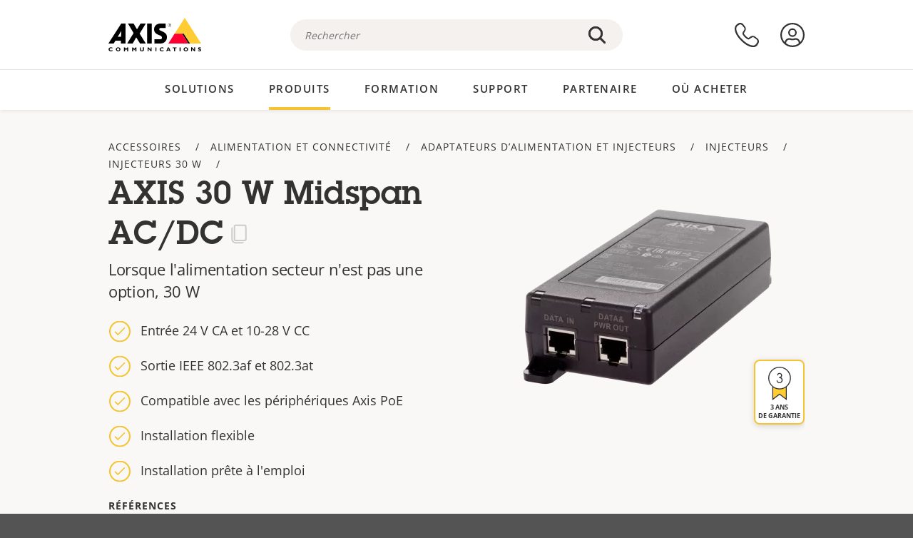

--- FILE ---
content_type: text/html; charset=UTF-8
request_url: https://www.axis.com/fr-fr/products/axis-30-w-midspan-acdc
body_size: 47542
content:
<!DOCTYPE html>
<html lang="fr-fr" dir="ltr" data-myaxis-role="offline" prefix="og: https://ogp.me/ns#">
  <head>
                <!-- Google Tag Manager -->
      <script>(function(w,d,s,l,i){w[l]=w[l]||[];w[l].push({'gtm.start':
            new Date().getTime(),event:'gtm.js'});var f=d.getElementsByTagName(s)[0],
          j=d.createElement(s),dl=l!='dataLayer'?'&l='+l:'';j.async=true;j.src=
          'https://www.googletagmanager.com/gtm.js?id='+i+dl;f.parentNode.insertBefore(j,f);
        })(window,document,'script','dataLayer','GTM-PKNFXQZ');</script>
      <!-- End Google Tag Manager -->
              <meta charset="utf-8" />
<script type="text/javascript">window.dataLayer = window.dataLayer || [];</script>
<script type="text/javascript">
        window.dataLayer.push({
          'pageLanguage' : 'fr-fr',
        });
      </script>
<script type="text/javascript">window.dataLayer.push({"productModel":"AXIS 30 W Midspan AC\/DC","productVariants":[{"partNumber":"02208-001","regions":["US","UK","KOR","JP","IND","EUR","CH","BR","AUS","AR"]}],"productSeries":"","productCategory":"Power","piaId":"69053","type":"product","productName":"AXIS 30 W Midspan AC\/DC","detection_rule":"node_class"});</script>
<link rel="alternate" hreflang="en" href="https://www.axis.com/products/axis-30-w-midspan-acdc" />
<link rel="alternate" hreflang="pt-br" href="https://www.axis.com/pt-br/products/axis-30-w-midspan-acdc" />
<link rel="alternate" hreflang="fr" href="https://www.axis.com/fr-fr/products/axis-30-w-midspan-acdc" />
<link rel="alternate" hreflang="de" href="https://www.axis.com/de-de/products/axis-30-w-midspan-acdc" />
<link rel="alternate" hreflang="it" href="https://www.axis.com/it-it/products/axis-30-w-midspan-acdc" />
<link rel="alternate" hreflang="ja" href="https://www.axis.com/ja-jp/products/axis-30-w-midspan-acdc" />
<link rel="alternate" hreflang="ko" href="https://www.axis.com/ko-kr/products/axis-30-w-midspan-acdc" />
<link rel="alternate" hreflang="es" href="https://www.axis.com/es-es/products/axis-30-w-midspan-acdc" />
<link rel="alternate" hreflang="pl" href="https://www.axis.com/pl-pl/products/axis-30-w-midspan-acdc" />
<link rel="alternate" hreflang="x-default" href="https://www.axis.com/products/axis-30-w-midspan-acdc" />
<meta name="description" content="Lorsque l&#039;alimentation secteur n&#039;est pas une option, 30 W" />
<link rel="canonical" href="https://www.axis.com/fr-fr/products/axis-30-w-midspan-acdc" />
<meta property="og:image" content="https://www.axis.com/sites/axis/files/2021-05/1600_30w-midspan-acdc-2103.png" />
<meta name="Generator" content="Drupal 11 (https://www.drupal.org)" />
<meta name="MobileOptimized" content="width" />
<meta name="HandheldFriendly" content="true" />
<meta name="viewport" content="width=device-width, initial-scale=1.0" />
<meta name="format-detection" content="telephone=no" />
<link rel="icon" href="/themes/custom/axiscom/favicon.ico" type="image/vnd.microsoft.icon" />

    <title>AXIS 30 W Midspan AC/DC | Axis Communications</title>
    <link rel="stylesheet" media="all" href="/sites/axis/files/css/css_8PQmxr-J0kr2pU491vsEadqTcEjLjV-dImrtC6ld68k.css?delta=0&amp;language=fr-fr&amp;theme=axiscom&amp;include=eJxtTlsOwyAMuxCPI1WhRG00CIiEtb396NZ1P_uIHdtRZNhJpnzAIP8hc8Jcsg8geIsxtTCyunMDpZDQ1lZin1X-XC1YLFUbgBnbnSvxYSVRHB7umogfPrZeIblLmgoNlgZ1lW_yc1zn2kMiWTEaIcVtfJogYVNPTGrkEMWr-ZNwE_9Gl0fPhC_p8FyZ" />
<link rel="stylesheet" media="all" href="/sites/axis/files/css/css__D4SI8bUuSZ07ddWKYlDnfx19_7Q5C4WrmbfGYFJalI.css?delta=1&amp;language=fr-fr&amp;theme=axiscom&amp;include=eJxtTlsOwyAMuxCPI1WhRG00CIiEtb396NZ1P_uIHdtRZNhJpnzAIP8hc8Jcsg8geIsxtTCyunMDpZDQ1lZin1X-XC1YLFUbgBnbnSvxYSVRHB7umogfPrZeIblLmgoNlgZ1lW_yc1zn2kMiWTEaIcVtfJogYVNPTGrkEMWr-ZNwE_9Gl0fPhC_p8FyZ" />

    
  </head>
  <body class="page-product">
                <!-- Google Tag Manager (noscript) -->
        <noscript><iframe src="https://www.googletagmanager.com/ns.html?id=GTM-PKNFXQZ"
                      height="0" width="0" style="display:none;visibility:hidden"></iframe></noscript>
      <!-- End Google Tag Manager (noscript) -->
                <a href="#main-content" class="visually-hidden focusable">
      Passer au contenu principal
    </a>
    <div data-sitewide-alert role="banner"></div>
      <div class="dialog-off-canvas-main-canvas" data-off-canvas-main-canvas>
    





<div class="geo-ip-banner" id="geo-ip-banner" data-nosnippet>
  <div class="container">
    <div class="row">
      <div class="col-xs-12 no-padding-bottom no-padding-top geo-ip-banner-wrapper">

        <div class="geo-ip-banner__info">
          <div class="geo-ip-banner__infotext" id="geo-ip-banner__info-text"></div>
        </div>

        <div class="geo-ip-banner__action">
          <span class="geo-ip-banner__dropdown-text" id="geo-ip-banner__dropdown-text"></span>
          <div class="geo-ip-banner__dropdown" id="geo-ip-banner__dropdown"></div>
          <a class="geo-ip-banner__button button-action button-action--primary" id="geo-ip-banner__button"></a>
        </div>

        <div class="geo-ip-banner__close" id="geo-ip-banner__close">
          <span id="geo-ip-banner__close-btn" class="geo-ip-banner__close-btn">
            <svg width="16" height="16" fill="none" xmlns="http://www.w3.org/2000/svg"><path d="M.4.6c.3-.3.8-.4 1-.2l.1.1L8 7 14.5.5c.3-.3.8-.3 1.1 0 .3.3.3.8 0 1.1L9.1 8l6.5 6.5c.3.3.3.7.1 1l-.1.1c-.3.3-.7.3-1 .1l-.1-.1L8 9.1l-6.5 6.5c-.3.3-.8.3-1.1 0-.3-.3-.3-.8 0-1l6.5-6.5L.5 1.5C.2 1.3.2.9.4.6.5.5.4.6.4.6Z" fill="currentcolor"/></svg>

          </span>
        </div>

      </div>
    </div>
  </div>
</div>
<div class="header-wrapper ">
  <header role="banner">
    <div class="container">
      <div class="row between-xs">
        <div class="col-xs-3 col-sm-3 col-md-6 col-lg-6 search-bar-wrapper">
          <button type="button" class="search-button js-search-button">
            <svg id="search_layer_1" viewBox="0 0 24 24">
              <use  href="/themes/custom/axiscom/icon-sprite.svg#search-with-placeholder"/>
            </svg>
          </button>
          <button type="button" class="search-button search-button--hide js-close-search-button">
            <svg viewBox="0 0 24 24" version="1.1" xmlns="http://www.w3.org/2000/svg" xmlns:xlink="http://www.w3.org/2000/svg">
              <defs>
                <path d="M5.3,17.3 C4.9,17.7 4.9,18.3 5.3,18.7 C5.7,19.1 6.3,19.1 6.7,18.7 L12,13.4 L17.3,18.7 C17.7,19.1 18.3,19.1 18.7,18.7 C19.1,18.3 19.1,17.7 18.7,17.3 L13.4,12 L18.7,6.7 C19.1,6.3 19.1,5.7 18.7,5.3 C18.3,4.9 17.7,4.9 17.3,5.3 L12,10.6 L6.7,5.3 C6.3,4.9 5.7,4.9 5.3,5.3 C4.9,5.7 4.9,6.3 5.3,6.7 L10.6,12 L5.3,17.3 Z" id="path-close"></path>
              </defs>
              <g id="icons-our-own-close" stroke="none" stroke-width="1" fill="none" fill-rule="evenodd">
                <mask id="mask-close" fill="white">
                  <use xlink:href="#path-close"></use>
                </mask>
                <use id="Mask" fill="#000000" fill-rule="nonzero" xlink:href="#path-close"></use>
                <g id="close-colors-333333" mask="url(#mask-close)" fill="#333333" fill-rule="nonzero">
                  <rect id="rectangle-close" x="0" y="0" width="24" height="24"></rect>
                </g>
              </g>
            </svg>
          </button>
                      <div class="search-region">
              <div class="search-bar search-bar--gsc" data-placeholder="Rechercher">
                <script async src="https://cse.google.com/cse.js?cx=630226bf8bb423bb1"></script>
                <div class="gcse-searchbox-only" data-resultsUrl="/fr-fr/search"></div>
              </div>
            </div>
                  </div>
        <div class="col-xs-6 col-md-3 col-lg-3 branding-wrapper">
            <div>
    <div id="block-axiscom-branding">
  
    
        <a class="site-logo" href="/fr-fr" title="Accueil" rel="home">
      <svg version="1.1" id="Layer_1" xmlns:xlink="http://www.w3.org/1999/xlink" x="0px" y="0px"
           viewBox="0 0 200 72" style="enable-background:new 0 0 200 72;" xml:space="preserve">
        <image src="/themes/custom/axiscom/logo.png" alt="Logo Axis Communications" xlink:href="" />
            <use href="/themes/custom/axiscom/icon-sprite.svg#axis-logo"/>
      </svg>
    </a>
  </div>

  </div>

        </div>
        <div class="col-xs-4 col-sm-3 col-lg-3 primary-menu-wrapper">
            <div>
    <div id="block-primarynavigation">
  
    
      <div data-myaxis-access="offline" class="primary-menu" role="navigation" aria-label="primary-menu">

  <div class="primary-menu__item-wrapper">
    <a href="/fr-fr/contact-us" class="primary-menu__item" aria-label="nous contacter">
      <svg class="ax-icon ax-icon--medium" viewBox="0 0 24 24">
        <use href="/themes/custom/axiscom/icon-sprite.svg#contact-us"/>
      </svg>
    </a>
    <span class="primary-menu__tooltip">Nous contacter</span>
  </div>

  <div class="primary-menu__item-wrapper">
    <a href="/fr-fr/my-axis/login" class="primary-menu__item" aria-label="se connecter">
      <svg id="login" class="ax-icon ax-icon--medium" viewBox="0 0 34 34">
        <use href="/themes/custom/axiscom/icon-sprite.svg#login"/>
      </svg>
    </a>
    <span class="primary-menu__tooltip">Se connecter</span>
  </div>
</div>

<div data-myaxis-access="myaxis partner" class="primary-menu" role="navigation" aria-label="primary-menu">
  <div class="primary-menu__item-wrapper">
    <a href="/fr-fr/contact-us" class="primary-menu__item" aria-label="nous contacter">
      <svg id="comment"  viewBox="0 0 34 34">
        <use href="/themes/custom/axiscom/icon-sprite.svg#contact-us-logged-in"/>
      </svg>
    </a>
    <span class="primary-menu__tooltip">Nous contacter</span>
  </div>

  <div class="primary-menu__item-wrapper">
    <button class="primary-menu__item primary-menu__item--button js-primary-menu-button" aria-label="my axis menu">
      <svg id="Layer_1" data-name="Layer 1" viewBox="0 0 34 34">
        <use href="/themes/custom/axiscom/icon-sprite.svg#my-axis"/>
      </svg>
    </button>
    <span class="primary-menu__tooltip">My Axis</span>
  </div>
  <div class="myaxis-menu">

    

              <ul>
              <li>
        <a href="https://my.axis.com" class="myaxis-menu__link">My Axis</a>
              </li>
          <li>
        <a href="https://auth.axis.com/user-center/account" class="myaxis-menu__link">Paramètres du compte</a>
              </li>
          <li>
        <a href="https://mybusiness.axis.com/" data-myaxis-access="partner" class="myaxis-menu__link">My Business (Partner web)</a>
              </li>
        </ul>
  



    <div class="myaxis-menu__logout">
      <a href="/fr-fr/my-axis/logout" class="button-action button-action--primary">Se déconnecter</a>
    </div>
  </div>

</div>

  </div>

  </div>

        </div>
        <div class="col-xs-10 main-menu__current is-hidden">
          <a id="backlink" href="#" class="main-menu__back-link">
            <svg viewBox="0 0 24 24">
              <defs><style>.cls-1{fill:none;}.cls-2{fill-opacity:1;}</style></defs><title>Asset 4</title><g id="Layer_2" data-name="Layer 2"><g id="Layer_1-2" data-name="Layer 1">
                <use href="/themes/custom/axiscom/icon-sprite.svg#right-chevron"/>
              </g></g>
            </svg>
            <div class="main-menu__level-wrapper">
              <span class="main-menu__parent-level"></span>
              <span class="main-menu__current-level"></span>
            </div>
          </a>
        </div>
        <div class="col-xs-2 col-xs-offset-1 menu-button-wrapper">
          <button type="button" class="hamburger hamburger--squeeze js-menu-button">
            <span class="hamburger-box">
              <span class="hamburger-inner"></span>
            </span>
          </button>
        </div>
      </div>
    </div>
  </header>

    <div class="main-menu-region">
    
<nav role="navigation" aria-label="Main navigation" id="block-axiscom-main-menu" class="block block-menu">
        
        <div class="main-menu no-js">
      <div class="container">
        <div class="row">
          <div class="col-xs-12 main-menu__col">
                          <ul class="main-menu__depth-0">
                                                    <li class="main-menu__depth-0-item">
                <span class="main-menu__depth-0-link-container">
                                                  <a href="/fr-fr/solutions" class="main-menu__depth-0-link" data-drupal-link-system-path="solutions">Solutions</a>
                                </span>
                                        <div class="main-menu__inner" style="visibility: hidden; opacity: 0;">
    <div class="main-menu__inner-wrapper">
      <div class="main-menu__container-simulator">
        <ul class="main-menu__depth-1">
                                      <li class="main-menu__depth-1-item main-menu__depth-1--current after-visible">
            <div class="main-menu__depth-1-links">
                              <a href="/fr-fr/solutions/solutions-by-industry"  class="main-menu__depth-1-link slim-link-cta">
                  <span class="slim-link-cta__underline">
                    Solutions par secteur d&#039;activité
                                      </span>
                </a>
                                              <a href="#" class="main-menu__deeper-link">
                    <svg viewBox="0 0 24 24">
                      <defs><style>.cls-1{fill:none;}.cls-2{fill-opacity:1;}</style></defs><title>Asset 4</title><g id="Layer_2" data-name="Layer 2"><g id="Layer_1-2" data-name="Layer 1">
                        <use href="/themes/custom/axiscom/icon-sprite.svg#right-chevron"/>
                      </g></g>
                    </svg>
                  </a>
                </div>
                      <div class="main-menu__depth-2-wrapper ">
    <span class="main-menu__section-title">
              <a href="/fr-fr/solutions/solutions-by-industry" class="slim-link-cta slim-link-cta--large"><span class="slim-link-cta__underline">Solutions par secteur d&#039;activité</span></a>
          </span>
          <span class="main-menu__section-tagline">Technologie connectée pour tous les secteurs d’activité</span>
      <ul class="main-menu__depth-2 main-menu__depth-2--multicols">
                              <li  class="main-menu__depth-2-item">
                              <a href="/fr-fr/solutions/aviation"  class="main-menu__depth-2-link slim-link-cta" >
              <span class="slim-link-cta__underline">
                Aviation
                              </span>
            </a>
                          </li>
                              <li  class="main-menu__depth-2-item">
                              <a href="/fr-fr/solutions/casinos"  class="main-menu__depth-2-link slim-link-cta" >
              <span class="slim-link-cta__underline">
                Casinos
                              </span>
            </a>
                          </li>
                              <li  class="main-menu__depth-2-item">
                              <a href="/fr-fr/solutions/data-centers"  class="main-menu__depth-2-link slim-link-cta" >
              <span class="slim-link-cta__underline">
                Centres de données
                              </span>
            </a>
                          </li>
                              <li  class="main-menu__depth-2-item">
                              <a href="/fr-fr/solutions/traffic"  class="main-menu__depth-2-link slim-link-cta" >
              <span class="slim-link-cta__underline">
                Circulation
                              </span>
            </a>
                          </li>
                              <li  class="main-menu__depth-2-item">
                              <a href="/fr-fr/solutions/education"  class="main-menu__depth-2-link slim-link-cta" >
              <span class="slim-link-cta__underline">
                Enseignement
                              </span>
            </a>
                          </li>
                              <li  class="main-menu__depth-2-item">
                              <a href="/fr-fr/solutions/cargo-logistics"  class="main-menu__depth-2-link slim-link-cta" >
              <span class="slim-link-cta__underline">
                Fret et logistique
                              </span>
            </a>
                          </li>
                              <li  class="main-menu__depth-2-item">
                              <a href="/fr-fr/solutions/hotels-and-restaurants"  class="main-menu__depth-2-link slim-link-cta" >
              <span class="slim-link-cta__underline">
                Hôtels et restaurants
                              </span>
            </a>
                          </li>
                              <li  class="main-menu__depth-2-item">
                              <a href="/fr-fr/solutions/commercial-real-estate"  class="main-menu__depth-2-link slim-link-cta" >
              <span class="slim-link-cta__underline">
                Immobilier commercial
                              </span>
            </a>
                          </li>
                              <li  class="main-menu__depth-2-item">
                              <a href="/fr-fr/solutions/industrial"  class="main-menu__depth-2-link slim-link-cta" >
              <span class="slim-link-cta__underline">
                Industriel
                              </span>
            </a>
                          </li>
                              <li  class="main-menu__depth-2-item">
                              <a href="/fr-fr/solutions/critical-infrastructure"  class="main-menu__depth-2-link slim-link-cta" >
              <span class="slim-link-cta__underline">
                Infrastructures critiques
                              </span>
            </a>
                          </li>
                              <li  class="main-menu__depth-2-item">
                              <a href="/fr-fr/solutions/retail"  class="main-menu__depth-2-link slim-link-cta" >
              <span class="slim-link-cta__underline">
                Magasins
                              </span>
            </a>
                          </li>
                              <li  class="main-menu__depth-2-item">
                              <a href="/fr-fr/solutions/maritime"  class="main-menu__depth-2-link slim-link-cta" >
              <span class="slim-link-cta__underline">
                Maritime
                              </span>
            </a>
                          </li>
                              <li  class="main-menu__depth-2-item">
                              <a href="/fr-fr/solutions/prisons-and-correctional-facilities"  class="main-menu__depth-2-link slim-link-cta" >
              <span class="slim-link-cta__underline">
                Prisons et établissements pénitentiaires
                              </span>
            </a>
                          </li>
                              <li  class="main-menu__depth-2-item">
                              <a href="/fr-fr/solutions/healthcare"  class="main-menu__depth-2-link slim-link-cta" >
              <span class="slim-link-cta__underline">
                Santé
                              </span>
            </a>
                          </li>
                              <li  class="main-menu__depth-2-item">
                              <a href="/fr-fr/solutions/stadiums-and-venues"  class="main-menu__depth-2-link slim-link-cta" >
              <span class="slim-link-cta__underline">
                Stades et salles de spectacles
                              </span>
            </a>
                          </li>
                              <li  class="main-menu__depth-2-item">
                              <a href="/fr-fr/solutions/parking"  class="main-menu__depth-2-link slim-link-cta" >
              <span class="slim-link-cta__underline">
                Stationnement 
                              </span>
            </a>
                          </li>
                              <li  class="main-menu__depth-2-item">
                              <a href="/fr-fr/solutions/public-transport"  class="main-menu__depth-2-link slim-link-cta" >
              <span class="slim-link-cta__underline">
                Transports en commun
                              </span>
            </a>
                          </li>
                              <li  class="main-menu__depth-2-item">
                              <a href="/fr-fr/solutions/cities"  class="main-menu__depth-2-link slim-link-cta" >
              <span class="slim-link-cta__underline">
                Villes
                              </span>
            </a>
                          </li>
                              <li  class="main-menu__depth-2-item">
                              <a href="/fr-fr/solutions/banking-and-finance"  class="main-menu__depth-2-link slim-link-cta" >
              <span class="slim-link-cta__underline">
                Établissements bancaires et financiers
                              </span>
            </a>
                          </li>
            </ul>
              <div class="main-menu__promo">
            <a href="/fr-fr/solutions/enterprise-it" class="paragraph paragraph--type--menu-promo-spot paragraph--view-mode--default main-menu__promo-item">
        <div class="main-menu__promo-media">  <img loading="lazy" src="/sites/axis/files/styles/square_125x125_jpg/public/2023-12/spotlight_it_enterprise_1600x1600_.png.jpg.webp?h=063d529f&amp;itok=L9vpcNb-" width="125" height="125" alt="a man and a woman, looking at their screens" />


</div>

      <div class="main-menu__promo-text">
        <span class="main-menu__promo-title slim-link-cta"><span class="slim-link-cta__underline">  <span>Axis pour les équipes IT</span>
</span></span>
        <span class="main-menu__promo-tagline">
            <div>Intégration dans l&#039;infrastructure et les réseaux informatiques de l&#039;entreprise</div>
      </span>
      </div>
    </a>
  
            <a href="/fr-fr/customer-story" class="paragraph paragraph--type--menu-promo-spot paragraph--view-mode--default main-menu__promo-item">
        <div class="main-menu__promo-media">  <img loading="lazy" src="/sites/axis/files/styles/square_125x125_jpg/public/2020-11/Customer%20story%20tool%20promo%20meganav.jpg.webp?h=a76a7264&amp;itok=d2n0LASN" width="125" height="125" alt="test" />


</div>

      <div class="main-menu__promo-text">
        <span class="main-menu__promo-title slim-link-cta"><span class="slim-link-cta__underline">  <span>Témoignages de clients</span>
</span></span>
        <span class="main-menu__promo-tagline">
            <div>Découvrez nos solutions en action auprès de nos clients</div>
      </span>
      </div>
    </a>
  
            <a href="/fr-fr/blog/secure-insights" class="paragraph paragraph--type--menu-promo-spot paragraph--view-mode--default main-menu__promo-item">
        <div class="main-menu__promo-media">  <img loading="lazy" src="/sites/axis/files/styles/square_125x125_jpg/public/2021-08/city_woman_thinking_connectors_mesh_2012_2600x2600.jpg.webp?h=1a2f67c9&amp;itok=HNwmHhBr" width="125" height="125" alt="City woman thinking connectors in the sky" />


</div>

      <div class="main-menu__promo-text">
        <span class="main-menu__promo-title slim-link-cta"><span class="slim-link-cta__underline">  <span>Informations sécurisées</span>
</span></span>
        <span class="main-menu__promo-tagline">
            <div>Découvrez les dernières tendances et informations en matière de sécurité<br />
</div>
      </span>
      </div>
    </a>
  
  </div>

      </div>

                        </li>
                                      <li class="main-menu__depth-1-item">
            <div class="main-menu__depth-1-links">
                              <a href="/fr-fr/solutions/solutions-by-application-area"  class="main-menu__depth-1-link slim-link-cta">
                  <span class="slim-link-cta__underline">
                    Solutions par domaine d’application
                                      </span>
                </a>
                                              <a href="#" class="main-menu__deeper-link">
                    <svg viewBox="0 0 24 24">
                      <defs><style>.cls-1{fill:none;}.cls-2{fill-opacity:1;}</style></defs><title>Asset 4</title><g id="Layer_2" data-name="Layer 2"><g id="Layer_1-2" data-name="Layer 1">
                        <use href="/themes/custom/axiscom/icon-sprite.svg#right-chevron"/>
                      </g></g>
                    </svg>
                  </a>
                </div>
                      <div class="main-menu__depth-2-wrapper ">
    <span class="main-menu__section-title">
              <a href="/fr-fr/solutions/solutions-by-application-area" class="slim-link-cta slim-link-cta--large"><span class="slim-link-cta__underline">Solutions par domaine d’application</span></a>
          </span>
          <span class="main-menu__section-tagline">Solutions pour toutes les applications</span>
      <ul class="main-menu__depth-2 main-menu__depth-2--multicols">
                              <li  class="main-menu__depth-2-item">
                              <a href="/fr-fr/solutions/audio-for-security"  class="main-menu__depth-2-link slim-link-cta" >
              <span class="slim-link-cta__underline">
                Audio pour la sécurité
                              </span>
            </a>
                          </li>
                              <li  class="main-menu__depth-2-item">
                              <a href="/fr-fr/solutions/background-music-for-audio-solutions"  class="main-menu__depth-2-link slim-link-cta" >
              <span class="slim-link-cta__underline">
                Musique de fond
                              </span>
            </a>
                          </li>
                              <li  class="main-menu__depth-2-item">
                              <a href="/fr-fr/solutions/body-worn-solutions"  class="main-menu__depth-2-link slim-link-cta" >
              <span class="slim-link-cta__underline">
                Solutions de caméras-piétons
                              </span>
            </a>
                          </li>
                              <li  class="main-menu__depth-2-item">
                              <a href="/fr-fr/solutions/emergency-handling"  class="main-menu__depth-2-link slim-link-cta" >
              <span class="slim-link-cta__underline">
                Procédures d’urgence
                              </span>
            </a>
                          </li>
                              <li  class="main-menu__depth-2-item">
                              <a href="/fr-fr/solutions/deployable-surveillance"  class="main-menu__depth-2-link slim-link-cta" >
              <span class="slim-link-cta__underline">
                Surveillance déployable
                              </span>
            </a>
                          </li>
                              <li  class="main-menu__depth-2-item">
                              <a href="/fr-fr/solutions/forensic-search"  class="main-menu__depth-2-link slim-link-cta" >
              <span class="slim-link-cta__underline">
                Recherche judiciaire
                              </span>
            </a>
                          </li>
                              <li  class="main-menu__depth-2-item">
                              <a href="/fr-fr/solutions/license-plate-recognition"  class="main-menu__depth-2-link slim-link-cta" >
              <span class="slim-link-cta__underline">
                Reconnaissance de plaque d&#039;immatriculation
                              </span>
            </a>
                          </li>
                              <li  class="main-menu__depth-2-item">
                              <a href="/fr-fr/solutions/mobile-access-control-solutions"  class="main-menu__depth-2-link slim-link-cta" >
              <span class="slim-link-cta__underline">
                Solutions de contrôle d&#039;accès mobile
                              </span>
            </a>
                          </li>
                              <li  class="main-menu__depth-2-item">
                              <a href="/fr-fr/solutions/occupancy-and-space-utilization"  class="main-menu__depth-2-link slim-link-cta" >
              <span class="slim-link-cta__underline">
                Fréquentation et utilisation de l’espace
                              </span>
            </a>
                          </li>
                              <li  class="main-menu__depth-2-item">
                              <a href="/fr-fr/solutions/onboard-surveillance"  class="main-menu__depth-2-link slim-link-cta" >
              <span class="slim-link-cta__underline">
                Vidéosurveillance embarquée
                              </span>
            </a>
                          </li>
                              <li  class="main-menu__depth-2-item">
                              <a href="/fr-fr/solutions/people-and-vehicle-counting"  class="main-menu__depth-2-link slim-link-cta" >
              <span class="slim-link-cta__underline">
                Comptage de personne
                              </span>
            </a>
                          </li>
                              <li  class="main-menu__depth-2-item">
                              <a href="/fr-fr/solutions/perimeter-and-area-security"  class="main-menu__depth-2-link slim-link-cta" >
              <span class="slim-link-cta__underline">
                Sécurité du périmètre et des zones
                              </span>
            </a>
                          </li>
                              <li  class="main-menu__depth-2-item">
                              <a href="/fr-fr/solutions/privacy-in-surveillance"  class="main-menu__depth-2-link slim-link-cta" >
              <span class="slim-link-cta__underline">
                Protection de la vie privée dans la surveillance
                              </span>
            </a>
                          </li>
                              <li  class="main-menu__depth-2-item">
                              <a href="/fr-fr/solutions/public-address-system"  class="main-menu__depth-2-link slim-link-cta" >
              <span class="slim-link-cta__underline">
                Système de sonorisation
                              </span>
            </a>
                          </li>
                              <li  class="main-menu__depth-2-item">
                              <a href="/fr-fr/solutions/sound-detection"  class="main-menu__depth-2-link slim-link-cta" >
              <span class="slim-link-cta__underline">
                Détection sonore
                              </span>
            </a>
                          </li>
                              <li  class="main-menu__depth-2-item">
                              <a href="/fr-fr/solutions/vehicle-access-control"  class="main-menu__depth-2-link slim-link-cta" >
              <span class="slim-link-cta__underline">
                Contrôle d&#039;accès de véhicules
                              </span>
            </a>
                          </li>
            </ul>
              <div class="main-menu__promo">
            <a href="/fr-fr/products/new-products" class="paragraph paragraph--type--menu-promo-spot paragraph--view-mode--default main-menu__promo-item">
        <div class="main-menu__promo-media">  <img loading="lazy" src="/sites/axis/files/styles/square_125x125_jpg/public/2021-11/lightbulb_hand_holding_lit_outdoors_1903_1600x1600.jpg.webp?h=00546c34&amp;itok=qfVAbSCk" width="125" height="125" alt="Hand holding lightbulb with outdoors backlight " />


</div>

      <div class="main-menu__promo-text">
        <span class="main-menu__promo-title slim-link-cta"><span class="slim-link-cta__underline">  <span>Nouveaux produits</span>
</span></span>
        <span class="main-menu__promo-tagline">
            <div>Découvrez nos dernières innovations</div>
      </span>
      </div>
    </a>
  
            <a href="/fr-fr/products" class="paragraph paragraph--type--menu-promo-spot paragraph--view-mode--default main-menu__promo-item">
        <div class="main-menu__promo-media">  <img loading="lazy" src="/sites/axis/files/styles/square_125x125_jpg/public/2021-11/axis_view_web_1600x1600_2111.jpg.webp?h=00546c34&amp;itok=x3BlxolD" width="125" height="125" alt="Axis view of cty" />


</div>

      <div class="main-menu__promo-text">
        <span class="main-menu__promo-title slim-link-cta"><span class="slim-link-cta__underline">  <span>Produits</span>
</span></span>
        <span class="main-menu__promo-tagline">
            <div>Des produits pour tous les besoins</div>
      </span>
      </div>
    </a>
  
            <a href="/fr-fr/customer-story" class="paragraph paragraph--type--menu-promo-spot paragraph--view-mode--default main-menu__promo-item">
        <div class="main-menu__promo-media">  <img loading="lazy" src="/sites/axis/files/styles/square_125x125_jpg/public/2020-11/Customer%20story%20tool%20promo%20meganav.jpg.webp?h=a76a7264&amp;itok=d2n0LASN" width="125" height="125" alt="test" />


</div>

      <div class="main-menu__promo-text">
        <span class="main-menu__promo-title slim-link-cta"><span class="slim-link-cta__underline">  <span>Témoignages de clients</span>
</span></span>
        <span class="main-menu__promo-tagline">
            <div>Découvrez nos solutions en action auprès de nos clients</div>
      </span>
      </div>
    </a>
  
  </div>

      </div>

                        </li>
                                      <li class="main-menu__depth-1-item">
            <div class="main-menu__depth-1-links">
                              <a href="/fr-fr/solutions/end-to-end-solutions"  class="main-menu__depth-1-link slim-link-cta">
                  <span class="slim-link-cta__underline">
                    Solutions complètes
                                      </span>
                </a>
                                              <a href="#" class="main-menu__deeper-link">
                    <svg viewBox="0 0 24 24">
                      <defs><style>.cls-1{fill:none;}.cls-2{fill-opacity:1;}</style></defs><title>Asset 4</title><g id="Layer_2" data-name="Layer 2"><g id="Layer_1-2" data-name="Layer 1">
                        <use href="/themes/custom/axiscom/icon-sprite.svg#right-chevron"/>
                      </g></g>
                    </svg>
                  </a>
                </div>
                      <div class="main-menu__depth-2-wrapper ">
    <span class="main-menu__section-title">
              <a href="/fr-fr/solutions/end-to-end-solutions" class="slim-link-cta slim-link-cta--large"><span class="slim-link-cta__underline">Solutions complètes</span></a>
          </span>
          <span class="main-menu__section-tagline">Sécurité de bout en bout pour un monde plus intelligent et plus sûr</span>
      <ul class="main-menu__depth-2">
                              <li  class="main-menu__depth-2-item">
                              <a href="/fr-fr/solutions/axis-end-to-end-solutions-for-body-worn-camera-systems"  class="main-menu__depth-2-link slim-link-cta" >
              <span class="slim-link-cta__underline">
                Solution Complète Axis pour les systèmes de caméras-piétons
                              </span>
            </a>
                          </li>
                              <li  class="main-menu__depth-2-item">
                              <a href="/fr-fr/solutions/axis-end-to-end-solutions-for-access-control"  class="main-menu__depth-2-link slim-link-cta" >
              <span class="slim-link-cta__underline">
                Solutions Axis complètes pour le contrôle d’accès
                              </span>
            </a>
                          </li>
                              <li  class="main-menu__depth-2-item">
                              <a href="/fr-fr/products/network-audio"  class="main-menu__depth-2-link slim-link-cta" >
              <span class="slim-link-cta__underline">
                Solutions Axis de bout en bout pour l&#039;audio
                              </span>
            </a>
                          </li>
                              <li  class="main-menu__depth-2-item">
                              <a href="/fr-fr/solutions/axis-end-to-end-solutions-for-surveillance"  class="main-menu__depth-2-link slim-link-cta" >
              <span class="slim-link-cta__underline">
                Solutions Axis de bout en bout pour la surveillance
                              </span>
            </a>
                          </li>
            </ul>
              <div class="main-menu__promo">
            <a href="/fr-fr/products/new-products" class="paragraph paragraph--type--menu-promo-spot paragraph--view-mode--default main-menu__promo-item">
        <div class="main-menu__promo-media">  <img loading="lazy" src="/sites/axis/files/styles/square_125x125_jpg/public/2021-11/lightbulb_hand_holding_lit_outdoors_1903_1600x1600.jpg.webp?h=00546c34&amp;itok=qfVAbSCk" width="125" height="125" alt="Hand holding lightbulb with outdoors backlight " />


</div>

      <div class="main-menu__promo-text">
        <span class="main-menu__promo-title slim-link-cta"><span class="slim-link-cta__underline">  <span>Nouveaux produits</span>
</span></span>
        <span class="main-menu__promo-tagline">
            <div>Découvrez nos dernières innovations</div>
      </span>
      </div>
    </a>
  
            <a href="/fr-fr/products" class="paragraph paragraph--type--menu-promo-spot paragraph--view-mode--default main-menu__promo-item">
        <div class="main-menu__promo-media">  <img loading="lazy" src="/sites/axis/files/styles/square_125x125_jpg/public/2021-11/axis_view_web_1600x1600_2111.jpg.webp?h=00546c34&amp;itok=x3BlxolD" width="125" height="125" alt="Axis view of cty" />


</div>

      <div class="main-menu__promo-text">
        <span class="main-menu__promo-title slim-link-cta"><span class="slim-link-cta__underline">  <span>Produits</span>
</span></span>
        <span class="main-menu__promo-tagline">
            <div>Des produits pour tous les besoins</div>
      </span>
      </div>
    </a>
  
            <a href="/fr-fr/customer-story" class="paragraph paragraph--type--menu-promo-spot paragraph--view-mode--default main-menu__promo-item">
        <div class="main-menu__promo-media">  <img loading="lazy" src="/sites/axis/files/styles/square_125x125_jpg/public/2020-11/Customer%20story%20tool%20promo%20meganav.jpg.webp?h=a76a7264&amp;itok=d2n0LASN" width="125" height="125" alt="test" />


</div>

      <div class="main-menu__promo-text">
        <span class="main-menu__promo-title slim-link-cta"><span class="slim-link-cta__underline">  <span>Témoignages de clients</span>
</span></span>
        <span class="main-menu__promo-tagline">
            <div>Découvrez nos solutions en action auprès de nos clients</div>
      </span>
      </div>
    </a>
  
  </div>

      </div>

                        </li>
                                      <li class="main-menu__depth-1-item">
            <div class="main-menu__depth-1-links">
                              <a href="/fr-fr/solutions/solutions-by-technology"  class="main-menu__depth-1-link slim-link-cta">
                  <span class="slim-link-cta__underline">
                    Solutions par technologie
                                      </span>
                </a>
                                              <a href="#" class="main-menu__deeper-link">
                    <svg viewBox="0 0 24 24">
                      <defs><style>.cls-1{fill:none;}.cls-2{fill-opacity:1;}</style></defs><title>Asset 4</title><g id="Layer_2" data-name="Layer 2"><g id="Layer_1-2" data-name="Layer 1">
                        <use href="/themes/custom/axiscom/icon-sprite.svg#right-chevron"/>
                      </g></g>
                    </svg>
                  </a>
                </div>
                      <div class="main-menu__depth-2-wrapper ">
    <span class="main-menu__section-title">
              <a href="/fr-fr/solutions/solutions-by-technology" class="slim-link-cta slim-link-cta--large"><span class="slim-link-cta__underline">Solutions par technologie</span></a>
          </span>
          <span class="main-menu__section-tagline">L&#039;innovation qui fait la différence</span>
      <ul class="main-menu__depth-2 main-menu__depth-2--multicols">
                              <li  class="main-menu__depth-2-item">
                              <a href="/fr-fr/solutions/edge-vault"  class="main-menu__depth-2-link slim-link-cta" >
              <span class="slim-link-cta__underline">
                Edge Vault
                              </span>
            </a>
                          </li>
                              <li  class="main-menu__depth-2-item">
                              <a href="/fr-fr/solutions/av1-codec"  class="main-menu__depth-2-link slim-link-cta" >
              <span class="slim-link-cta__underline">
                AV1 codec
                              </span>
            </a>
                          </li>
                              <li  class="main-menu__depth-2-item">
                              <a href="/fr-fr/solutions/system-on-chip"  class="main-menu__depth-2-link slim-link-cta" >
              <span class="slim-link-cta__underline">
                Système sur puce
                              </span>
            </a>
                          </li>
                              <li  class="main-menu__depth-2-item">
                              <a href="/fr-fr/solutions/scene-intelligence"  class="main-menu__depth-2-link slim-link-cta" >
              <span class="slim-link-cta__underline">
                Intelligence de la scène
                              </span>
            </a>
                          </li>
                              <li  class="main-menu__depth-2-item">
                              <a href="/fr-fr/solutions/zipstream"  class="main-menu__depth-2-link slim-link-cta" >
              <span class="slim-link-cta__underline">
                Zipstream
                              </span>
            </a>
                          </li>
                              <li  class="main-menu__depth-2-item">
                              <a href="/fr-fr/solutions/lightfinder"  class="main-menu__depth-2-link slim-link-cta" >
              <span class="slim-link-cta__underline">
                Lightfinder
                              </span>
            </a>
                          </li>
                              <li  class="main-menu__depth-2-item">
                              <a href="/fr-fr/solutions/wide-dynamic-range-wdr"  class="main-menu__depth-2-link slim-link-cta" >
              <span class="slim-link-cta__underline">
                Forensic WDR
                              </span>
            </a>
                          </li>
                              <li  class="main-menu__depth-2-item">
                              <a href="/fr-fr/solutions/optimizedir"  class="main-menu__depth-2-link slim-link-cta" >
              <span class="slim-link-cta__underline">
                OptimizedIR
                              </span>
            </a>
                          </li>
                              <li  class="main-menu__depth-2-item">
                              <a href="/fr-fr/solutions/electronic-image-stabilization"  class="main-menu__depth-2-link slim-link-cta" >
              <span class="slim-link-cta__underline">
                Stabilisation d’image
                              </span>
            </a>
                          </li>
                              <li  class="main-menu__depth-2-item">
                              <a href="/fr-fr/solutions/thermal-imaging"  class="main-menu__depth-2-link slim-link-cta" >
              <span class="slim-link-cta__underline">
                Imagerie thermique
                              </span>
            </a>
                          </li>
                              <li  class="main-menu__depth-2-item">
                              <a href="/fr-fr/solutions/radar"  class="main-menu__depth-2-link slim-link-cta" >
              <span class="slim-link-cta__underline">
                Radar
                              </span>
            </a>
                          </li>
                              <li  class="main-menu__depth-2-item">
                              <a href="/fr-fr/solutions/from-analog-to-ip"  class="main-menu__depth-2-link slim-link-cta" >
              <span class="slim-link-cta__underline">
                Pour passer de l&#039;analogique à la vidéo sur IP
                              </span>
            </a>
                          </li>
                              <li  class="main-menu__depth-2-item">
                              <a href="/fr-fr/solutions/cloud-connect"  class="main-menu__depth-2-link slim-link-cta" >
              <span class="slim-link-cta__underline">
                Cloud Connect
                              </span>
            </a>
                          </li>
                              <li  class="main-menu__depth-2-item">
                              <a href="/fr-fr/solutions/solutions-by-technology/axis-os"  class="main-menu__depth-2-link slim-link-cta" >
              <span class="slim-link-cta__underline">
                AXIS OS
                              </span>
            </a>
                          </li>
            </ul>
              <div class="main-menu__promo">
            <a href="/fr-fr/products/new-products" class="paragraph paragraph--type--menu-promo-spot paragraph--view-mode--default main-menu__promo-item">
        <div class="main-menu__promo-media">  <img loading="lazy" src="/sites/axis/files/styles/square_125x125_jpg/public/2021-11/lightbulb_hand_holding_lit_outdoors_1903_1600x1600.jpg.webp?h=00546c34&amp;itok=qfVAbSCk" width="125" height="125" alt="Hand holding lightbulb with outdoors backlight " />


</div>

      <div class="main-menu__promo-text">
        <span class="main-menu__promo-title slim-link-cta"><span class="slim-link-cta__underline">  <span>Nouveaux produits</span>
</span></span>
        <span class="main-menu__promo-tagline">
            <div>Découvrez nos dernières innovations</div>
      </span>
      </div>
    </a>
  
            <a href="/fr-fr/products" class="paragraph paragraph--type--menu-promo-spot paragraph--view-mode--default main-menu__promo-item">
        <div class="main-menu__promo-media">  <img loading="lazy" src="/sites/axis/files/styles/square_125x125_jpg/public/2021-11/axis_view_web_1600x1600_2111.jpg.webp?h=00546c34&amp;itok=x3BlxolD" width="125" height="125" alt="Axis view of cty" />


</div>

      <div class="main-menu__promo-text">
        <span class="main-menu__promo-title slim-link-cta"><span class="slim-link-cta__underline">  <span>Produits</span>
</span></span>
        <span class="main-menu__promo-tagline">
            <div>Des produits pour tous les besoins</div>
      </span>
      </div>
    </a>
  
            <a href="/fr-fr/customer-story" class="paragraph paragraph--type--menu-promo-spot paragraph--view-mode--default main-menu__promo-item">
        <div class="main-menu__promo-media">  <img loading="lazy" src="/sites/axis/files/styles/square_125x125_jpg/public/2020-11/Customer%20story%20tool%20promo%20meganav.jpg.webp?h=a76a7264&amp;itok=d2n0LASN" width="125" height="125" alt="test" />


</div>

      <div class="main-menu__promo-text">
        <span class="main-menu__promo-title slim-link-cta"><span class="slim-link-cta__underline">  <span>Témoignages de clients</span>
</span></span>
        <span class="main-menu__promo-tagline">
            <div>Découvrez nos solutions en action auprès de nos clients</div>
      </span>
      </div>
    </a>
  
  </div>

      </div>

                        </li>
                                      <li class="main-menu__depth-1-item">
            <div class="main-menu__depth-1-links">
                              <a href="/fr-fr/solutions/solutions-by-services"  class="main-menu__depth-1-link slim-link-cta">
                  <span class="slim-link-cta__underline">
                    Solutions par services
                                      </span>
                </a>
                                              <a href="#" class="main-menu__deeper-link">
                    <svg viewBox="0 0 24 24">
                      <defs><style>.cls-1{fill:none;}.cls-2{fill-opacity:1;}</style></defs><title>Asset 4</title><g id="Layer_2" data-name="Layer 2"><g id="Layer_1-2" data-name="Layer 1">
                        <use href="/themes/custom/axiscom/icon-sprite.svg#right-chevron"/>
                      </g></g>
                    </svg>
                  </a>
                </div>
                      <div class="main-menu__depth-2-wrapper ">
    <span class="main-menu__section-title">
              <a href="/fr-fr/solutions/solutions-by-services" class="slim-link-cta slim-link-cta--large"><span class="slim-link-cta__underline">Solutions par services</span></a>
          </span>
          <span class="main-menu__section-tagline"></span>
      <ul class="main-menu__depth-2">
                              <li  class="main-menu__depth-2-item">
                              <a href="/fr-fr/solutions/professional-services"  class="main-menu__depth-2-link slim-link-cta" >
              <span class="slim-link-cta__underline">
                Axis Professional Services
                              </span>
            </a>
                          </li>
                              <li  class="main-menu__depth-2-item">
                              <a href="/fr-fr/solutions/managed-services"  class="main-menu__depth-2-link slim-link-cta" >
              <span class="slim-link-cta__underline">
                Services gérés
                              </span>
            </a>
                          </li>
            </ul>
              <div class="main-menu__promo">
            <a href="/fr-fr/products/new-products" class="paragraph paragraph--type--menu-promo-spot paragraph--view-mode--default main-menu__promo-item">
        <div class="main-menu__promo-media">  <img loading="lazy" src="/sites/axis/files/styles/square_125x125_jpg/public/2021-11/lightbulb_hand_holding_lit_outdoors_1903_1600x1600.jpg.webp?h=00546c34&amp;itok=qfVAbSCk" width="125" height="125" alt="Hand holding lightbulb with outdoors backlight " />


</div>

      <div class="main-menu__promo-text">
        <span class="main-menu__promo-title slim-link-cta"><span class="slim-link-cta__underline">  <span>Nouveaux produits</span>
</span></span>
        <span class="main-menu__promo-tagline">
            <div>Découvrez nos dernières innovations</div>
      </span>
      </div>
    </a>
  
            <a href="/fr-fr/products" class="paragraph paragraph--type--menu-promo-spot paragraph--view-mode--default main-menu__promo-item">
        <div class="main-menu__promo-media">  <img loading="lazy" src="/sites/axis/files/styles/square_125x125_jpg/public/2021-11/axis_view_web_1600x1600_2111.jpg.webp?h=00546c34&amp;itok=x3BlxolD" width="125" height="125" alt="Axis view of cty" />


</div>

      <div class="main-menu__promo-text">
        <span class="main-menu__promo-title slim-link-cta"><span class="slim-link-cta__underline">  <span>Produits</span>
</span></span>
        <span class="main-menu__promo-tagline">
            <div>Des produits pour tous les besoins</div>
      </span>
      </div>
    </a>
  
            <a href="/fr-fr/customer-story" class="paragraph paragraph--type--menu-promo-spot paragraph--view-mode--default main-menu__promo-item">
        <div class="main-menu__promo-media">  <img loading="lazy" src="/sites/axis/files/styles/square_125x125_jpg/public/2020-11/Customer%20story%20tool%20promo%20meganav.jpg.webp?h=a76a7264&amp;itok=d2n0LASN" width="125" height="125" alt="test" />


</div>

      <div class="main-menu__promo-text">
        <span class="main-menu__promo-title slim-link-cta"><span class="slim-link-cta__underline">  <span>Témoignages de clients</span>
</span></span>
        <span class="main-menu__promo-tagline">
            <div>Découvrez nos solutions en action auprès de nos clients</div>
      </span>
      </div>
    </a>
  
  </div>

      </div>

                        </li>
                </ul>
      </div>
    </div>
  </div>
  
                  <a href="#" class="main-menu__deeper-link">
                  <svg viewBox="0 0 24 24">
                    <defs><style>.cls-1{fill:none;}.cls-2{fill-opacity:1;}</style></defs><title>Asset 4</title><g id="Layer_2" data-name="Layer 2"><g id="Layer_1-2" data-name="Layer 1">
                      <use href="/themes/custom/axiscom/icon-sprite.svg#right-chevron"/>
                    </g></g>
                  </svg>
                </a>
                              </li>
                                        <li class="main-menu__depth-0-item">
                <span class="main-menu__depth-0-link-container">
                                                  <a href="/fr-fr/products" class="main-menu__depth-0-link" data-drupal-link-system-path="node/48344">Produits</a>
                                </span>
                                        <div class="main-menu__inner" style="visibility: hidden; opacity: 0;">
    <div class="main-menu__inner-wrapper">
      <div class="main-menu__container-simulator">
        <ul class="main-menu__depth-1">
                                      <li class="main-menu__depth-1-item main-menu__depth-1--current after-visible">
            <div class="main-menu__depth-1-links">
                              <a href="/fr-fr/products/network-cameras"  class="main-menu__depth-1-link slim-link-cta">
                  <span class="slim-link-cta__underline">
                    Caméras réseau
                                      </span>
                </a>
                                              <a href="#" class="main-menu__deeper-link">
                    <svg viewBox="0 0 24 24">
                      <defs><style>.cls-1{fill:none;}.cls-2{fill-opacity:1;}</style></defs><title>Asset 4</title><g id="Layer_2" data-name="Layer 2"><g id="Layer_1-2" data-name="Layer 1">
                        <use href="/themes/custom/axiscom/icon-sprite.svg#right-chevron"/>
                      </g></g>
                    </svg>
                  </a>
                </div>
                      <div class="main-menu__depth-2-wrapper ">
    <span class="main-menu__section-title">
              <a href="/fr-fr/products/network-cameras" class="slim-link-cta slim-link-cta--large"><span class="slim-link-cta__underline">Caméras réseau</span></a>
          </span>
          <span class="main-menu__section-tagline">Le meilleur de la vidéo sur IP : innovation, qualité et opportunité</span>
      <ul class="main-menu__depth-2 main-menu__depth-2--multicols">
                              <li  class="main-menu__depth-2-item">
                              <a href="/fr-fr/products/dome-cameras"  class="main-menu__depth-2-link slim-link-cta" >
              <span class="slim-link-cta__underline">
                Caméras dôme
                              </span>
            </a>
                          </li>
                              <li  class="main-menu__depth-2-item">
                              <a href="/fr-fr/products/box-cameras"  class="main-menu__depth-2-link slim-link-cta" >
              <span class="slim-link-cta__underline">
                Caméras à boîtier fixe
                              </span>
            </a>
                          </li>
                              <li  class="main-menu__depth-2-item">
                              <a href="/fr-fr/products/bullet-cameras"  class="main-menu__depth-2-link slim-link-cta" >
              <span class="slim-link-cta__underline">
                Caméras cylindriques
                              </span>
            </a>
                          </li>
                              <li  class="main-menu__depth-2-item">
                              <a href="/fr-fr/products/ptz-cameras"  class="main-menu__depth-2-link slim-link-cta" >
              <span class="slim-link-cta__underline">
                Caméras PTZ
                              </span>
            </a>
                          </li>
                              <li  class="main-menu__depth-2-item">
                              <a href="/fr-fr/products/panoramic-cameras"  class="main-menu__depth-2-link slim-link-cta" >
              <span class="slim-link-cta__underline">
                Caméras panoramiques
                              </span>
            </a>
                          </li>
                              <li  class="main-menu__depth-2-item">
                              <a href="/fr-fr/products/modular-cameras"  class="main-menu__depth-2-link slim-link-cta" >
              <span class="slim-link-cta__underline">
                Caméras modulaires
                              </span>
            </a>
                          </li>
                              <li  class="main-menu__depth-2-item">
                              <a href="/fr-fr/products/explosion-protected-cameras"  class="main-menu__depth-2-link slim-link-cta" >
              <span class="slim-link-cta__underline">
                Caméras ATEX avec boîtiers antidéflagrants
                              </span>
            </a>
                          </li>
                              <li  class="main-menu__depth-2-item">
                              <a href="/fr-fr/products/onboard-cameras"  class="main-menu__depth-2-link slim-link-cta" >
              <span class="slim-link-cta__underline">
                Caméras embarquées
                              </span>
            </a>
                          </li>
                              <li  class="main-menu__depth-2-item">
                              <a href="/fr-fr/products/thermal-cameras"  class="main-menu__depth-2-link slim-link-cta" >
              <span class="slim-link-cta__underline">
                Caméras thermiques
                              </span>
            </a>
                          </li>
                              <li  class="main-menu__depth-2-item">
                              <a href="/fr-fr/products/specialty-cameras"  class="main-menu__depth-2-link slim-link-cta" >
              <span class="slim-link-cta__underline">
                Caméras spécialisées
                              </span>
            </a>
                          </li>
                              <li  class="main-menu__depth-2-item">
                              <a href="/fr-fr/products/traffic-cameras-and-radars"  class="main-menu__depth-2-link slim-link-cta" >
              <span class="slim-link-cta__underline">
                Radars et caméras de surveillance de la circulation
                              </span>
            </a>
                          </li>
                              <li  class="main-menu__depth-2-item">
                              <a href="/fr-fr/products/canon-network-cameras"  class="main-menu__depth-2-link slim-link-cta" >
              <span class="slim-link-cta__underline">
                Caméras réseau Canon
                              </span>
            </a>
                          </li>
            </ul>
              <div class="main-menu__promo">
            <a href="/fr-fr/products/new-products" class="paragraph paragraph--type--menu-promo-spot paragraph--view-mode--default main-menu__promo-item">
        <div class="main-menu__promo-media">  <img loading="lazy" src="/sites/axis/files/styles/square_125x125_jpg/public/2021-11/lightbulb_hand_holding_lit_outdoors_1903_1600x1600.jpg.webp?h=00546c34&amp;itok=qfVAbSCk" width="125" height="125" alt="Hand holding lightbulb with outdoors backlight " />


</div>

      <div class="main-menu__promo-text">
        <span class="main-menu__promo-title slim-link-cta"><span class="slim-link-cta__underline">  <span>Nouveaux produits</span>
</span></span>
        <span class="main-menu__promo-tagline">
            <div>Découvrez nos dernières innovations</div>
      </span>
      </div>
    </a>
  
            <a href="/fr-fr/solutions" class="paragraph paragraph--type--menu-promo-spot paragraph--view-mode--default main-menu__promo-item">
        <div class="main-menu__promo-media">  <img loading="lazy" src="/sites/axis/files/styles/square_125x125_jpg/public/2021-11/manhattan_city_street_evening_2011_1600x1600.jpg.webp?h=00546c34&amp;itok=PcAmNRkO" width="125" height="125" alt="Manhattan city streets view" />


</div>

      <div class="main-menu__promo-text">
        <span class="main-menu__promo-title slim-link-cta"><span class="slim-link-cta__underline">  <span>Solutions</span>
</span></span>
        <span class="main-menu__promo-tagline">
            <div>Une solution pour chaque besoin</div>
      </span>
      </div>
    </a>
  
            <a href="/fr-fr/support/tools" class="paragraph paragraph--type--menu-promo-spot paragraph--view-mode--default main-menu__promo-item">
        <div class="main-menu__promo-media">  <img loading="lazy" src="/sites/axis/files/styles/square_125x125_jpg/public/2020-05/product_selector_laptop_sunlight_2003_1600x1067.png.webp?h=b60f2a6e&amp;itok=D0h9__3Y" width="125" height="125" alt="A hand using a laptop while the sun is shining on the hand" />


</div>

      <div class="main-menu__promo-text">
        <span class="main-menu__promo-title slim-link-cta"><span class="slim-link-cta__underline">  <span>Outils</span>
</span></span>
        <span class="main-menu__promo-tagline">
            <div>Des outils logiciels pour vous aider à chaque étape de votre projet </div>
      </span>
      </div>
    </a>
  
  </div>

      </div>

                        </li>
                                      <li class="main-menu__depth-1-item">
            <div class="main-menu__depth-1-links">
                              <a href="/fr-fr/products/network-intercoms"  class="main-menu__depth-1-link slim-link-cta">
                  <span class="slim-link-cta__underline">
                    Interphones réseau
                                      </span>
                </a>
                                              <a href="#" class="main-menu__deeper-link">
                    <svg viewBox="0 0 24 24">
                      <defs><style>.cls-1{fill:none;}.cls-2{fill-opacity:1;}</style></defs><title>Asset 4</title><g id="Layer_2" data-name="Layer 2"><g id="Layer_1-2" data-name="Layer 1">
                        <use href="/themes/custom/axiscom/icon-sprite.svg#right-chevron"/>
                      </g></g>
                    </svg>
                  </a>
                </div>
                      <div class="main-menu__depth-2-wrapper ">
    <span class="main-menu__section-title">
              <a href="/fr-fr/products/network-intercoms" class="slim-link-cta slim-link-cta--large"><span class="slim-link-cta__underline">Interphones réseau</span></a>
          </span>
          <span class="main-menu__section-tagline">Solutions d&#039;interphone intelligentes et sécurisées</span>
      <ul class="main-menu__depth-2 main-menu__depth-2--multicols">
                              <li  class="main-menu__depth-2-item">
                              <a href="/fr-fr/products/video-intercoms"  class="main-menu__depth-2-link slim-link-cta" >
              <span class="slim-link-cta__underline">
                Interphones vidéo
                              </span>
            </a>
                          </li>
                              <li  class="main-menu__depth-2-item">
                              <a href="/fr-fr/products/audio-intercoms"  class="main-menu__depth-2-link slim-link-cta" >
              <span class="slim-link-cta__underline">
                Interphones audio
                              </span>
            </a>
                          </li>
                              <li  class="main-menu__depth-2-item">
                              <a href="/fr-fr/products/safety-intercoms"  class="main-menu__depth-2-link slim-link-cta" >
              <span class="slim-link-cta__underline">
                Interphones de sécurité
                              </span>
            </a>
                          </li>
                              <li  class="main-menu__depth-2-item">
                              <a href="/fr-fr/products/answering-units"  class="main-menu__depth-2-link slim-link-cta" >
              <span class="slim-link-cta__underline">
                Unités de réponse
                              </span>
            </a>
                          </li>
                              <li  class="main-menu__depth-2-item">
                              <a href="/fr-fr/products/accessories-for-network-intercoms"  class="main-menu__depth-2-link slim-link-cta" >
              <span class="slim-link-cta__underline">
                Accessoires pour interphones réseau
                              </span>
            </a>
                          </li>
                              <li  class="main-menu__depth-2-item">
                              <a href="/fr-fr/products/2n-indoor-stations" icon=external class="main-menu__depth-2-link slim-link-cta" target="_blank">
              <span class="slim-link-cta__underline">
                Stations de porte 2N
                                  <span class="main-menu__depth-2-item__external-icon"></span>
                              </span>
            </a>
                          </li>
                              <li  class="main-menu__depth-2-item">
                              <a href="/fr-fr/products/2n-intercoms" icon=external class="main-menu__depth-2-link slim-link-cta" target="_blank">
              <span class="slim-link-cta__underline">
                Interphones 2N
                                  <span class="main-menu__depth-2-item__external-icon"></span>
                              </span>
            </a>
                          </li>
            </ul>
              <div class="main-menu__promo">
            <a href="/fr-fr/products/new-products" class="paragraph paragraph--type--menu-promo-spot paragraph--view-mode--default main-menu__promo-item">
        <div class="main-menu__promo-media">  <img loading="lazy" src="/sites/axis/files/styles/square_125x125_jpg/public/2021-11/lightbulb_hand_holding_lit_outdoors_1903_1600x1600.jpg.webp?h=00546c34&amp;itok=qfVAbSCk" width="125" height="125" alt="Hand holding lightbulb with outdoors backlight " />


</div>

      <div class="main-menu__promo-text">
        <span class="main-menu__promo-title slim-link-cta"><span class="slim-link-cta__underline">  <span>Nouveaux produits</span>
</span></span>
        <span class="main-menu__promo-tagline">
            <div>Découvrez nos dernières innovations</div>
      </span>
      </div>
    </a>
  
            <a href="/fr-fr/solutions" class="paragraph paragraph--type--menu-promo-spot paragraph--view-mode--default main-menu__promo-item">
        <div class="main-menu__promo-media">  <img loading="lazy" src="/sites/axis/files/styles/square_125x125_jpg/public/2021-11/manhattan_city_street_evening_2011_1600x1600.jpg.webp?h=00546c34&amp;itok=PcAmNRkO" width="125" height="125" alt="Manhattan city streets view" />


</div>

      <div class="main-menu__promo-text">
        <span class="main-menu__promo-title slim-link-cta"><span class="slim-link-cta__underline">  <span>Solutions</span>
</span></span>
        <span class="main-menu__promo-tagline">
            <div>Une solution pour chaque besoin</div>
      </span>
      </div>
    </a>
  
            <a href="/fr-fr/support/tools" class="paragraph paragraph--type--menu-promo-spot paragraph--view-mode--default main-menu__promo-item">
        <div class="main-menu__promo-media">  <img loading="lazy" src="/sites/axis/files/styles/square_125x125_jpg/public/2020-05/product_selector_laptop_sunlight_2003_1600x1067.png.webp?h=b60f2a6e&amp;itok=D0h9__3Y" width="125" height="125" alt="A hand using a laptop while the sun is shining on the hand" />


</div>

      <div class="main-menu__promo-text">
        <span class="main-menu__promo-title slim-link-cta"><span class="slim-link-cta__underline">  <span>Outils</span>
</span></span>
        <span class="main-menu__promo-tagline">
            <div>Des outils logiciels pour vous aider à chaque étape de votre projet </div>
      </span>
      </div>
    </a>
  
  </div>

      </div>

                        </li>
                                      <li class="main-menu__depth-1-item">
            <div class="main-menu__depth-1-links">
                              <a href="/fr-fr/products/access-control"  class="main-menu__depth-1-link slim-link-cta">
                  <span class="slim-link-cta__underline">
                    Contrôle d&#039;accès
                                      </span>
                </a>
                                              <a href="#" class="main-menu__deeper-link">
                    <svg viewBox="0 0 24 24">
                      <defs><style>.cls-1{fill:none;}.cls-2{fill-opacity:1;}</style></defs><title>Asset 4</title><g id="Layer_2" data-name="Layer 2"><g id="Layer_1-2" data-name="Layer 1">
                        <use href="/themes/custom/axiscom/icon-sprite.svg#right-chevron"/>
                      </g></g>
                    </svg>
                  </a>
                </div>
                      <div class="main-menu__depth-2-wrapper ">
    <span class="main-menu__section-title">
              <a href="/fr-fr/products/access-control" class="slim-link-cta slim-link-cta--large"><span class="slim-link-cta__underline">Contrôle d&#039;accès</span></a>
          </span>
          <span class="main-menu__section-tagline">Couvrez tous vos besoins en matière de contrôle d&#039;accès</span>
      <ul class="main-menu__depth-2 main-menu__depth-2--multicols">
                              <li  class="main-menu__depth-2-item">
                              <a href="/fr-fr/products/access-control-management-software"  class="main-menu__depth-2-link slim-link-cta" >
              <span class="slim-link-cta__underline">
                Logiciel de gestion de contrôle d&#039;accès
                              </span>
            </a>
                          </li>
                              <li  class="main-menu__depth-2-item">
                              <a href="/fr-fr/products/network-io-relay-modules"  class="main-menu__depth-2-link slim-link-cta" >
              <span class="slim-link-cta__underline">
                Modules relais E/S réseau
                              </span>
            </a>
                          </li>
                              <li  class="main-menu__depth-2-item">
                              <a href="/fr-fr/products/network-door-controllers"  class="main-menu__depth-2-link slim-link-cta" >
              <span class="slim-link-cta__underline">
                Contrôleurs de porte réseau
                              </span>
            </a>
                          </li>
                              <li  class="main-menu__depth-2-item">
                              <a href="/fr-fr/products/readers"  class="main-menu__depth-2-link slim-link-cta" >
              <span class="slim-link-cta__underline">
                Lecteurs de carte
                              </span>
            </a>
                          </li>
                              <li  class="main-menu__depth-2-item">
                              <a href="/fr-fr/products/credentials"  class="main-menu__depth-2-link slim-link-cta" >
              <span class="slim-link-cta__underline">
                Identifiants
                              </span>
            </a>
                          </li>
                              <li  class="main-menu__depth-2-item">
                              <a href="/fr-fr/products/accessories-for-access-control"  class="main-menu__depth-2-link slim-link-cta" >
              <span class="slim-link-cta__underline">
                Accessoires pour contrôle d&#039;accès
                              </span>
            </a>
                          </li>
            </ul>
              <div class="main-menu__promo">
            <a href="/fr-fr/products/new-products" class="paragraph paragraph--type--menu-promo-spot paragraph--view-mode--default main-menu__promo-item">
        <div class="main-menu__promo-media">  <img loading="lazy" src="/sites/axis/files/styles/square_125x125_jpg/public/2021-11/lightbulb_hand_holding_lit_outdoors_1903_1600x1600.jpg.webp?h=00546c34&amp;itok=qfVAbSCk" width="125" height="125" alt="Hand holding lightbulb with outdoors backlight " />


</div>

      <div class="main-menu__promo-text">
        <span class="main-menu__promo-title slim-link-cta"><span class="slim-link-cta__underline">  <span>Nouveaux produits</span>
</span></span>
        <span class="main-menu__promo-tagline">
            <div>Découvrez nos dernières innovations</div>
      </span>
      </div>
    </a>
  
            <a href="/fr-fr/solutions" class="paragraph paragraph--type--menu-promo-spot paragraph--view-mode--default main-menu__promo-item">
        <div class="main-menu__promo-media">  <img loading="lazy" src="/sites/axis/files/styles/square_125x125_jpg/public/2021-11/manhattan_city_street_evening_2011_1600x1600.jpg.webp?h=00546c34&amp;itok=PcAmNRkO" width="125" height="125" alt="Manhattan city streets view" />


</div>

      <div class="main-menu__promo-text">
        <span class="main-menu__promo-title slim-link-cta"><span class="slim-link-cta__underline">  <span>Solutions</span>
</span></span>
        <span class="main-menu__promo-tagline">
            <div>Une solution pour chaque besoin</div>
      </span>
      </div>
    </a>
  
            <a href="/fr-fr/support/tools" class="paragraph paragraph--type--menu-promo-spot paragraph--view-mode--default main-menu__promo-item">
        <div class="main-menu__promo-media">  <img loading="lazy" src="/sites/axis/files/styles/square_125x125_jpg/public/2020-05/product_selector_laptop_sunlight_2003_1600x1067.png.webp?h=b60f2a6e&amp;itok=D0h9__3Y" width="125" height="125" alt="A hand using a laptop while the sun is shining on the hand" />


</div>

      <div class="main-menu__promo-text">
        <span class="main-menu__promo-title slim-link-cta"><span class="slim-link-cta__underline">  <span>Outils</span>
</span></span>
        <span class="main-menu__promo-tagline">
            <div>Des outils logiciels pour vous aider à chaque étape de votre projet </div>
      </span>
      </div>
    </a>
  
  </div>

      </div>

                        </li>
                                      <li class="main-menu__depth-1-item">
            <div class="main-menu__depth-1-links">
                              <a href="/fr-fr/products/network-audio"  class="main-menu__depth-1-link slim-link-cta">
                  <span class="slim-link-cta__underline">
                    Audio réseau
                                      </span>
                </a>
                                              <a href="#" class="main-menu__deeper-link">
                    <svg viewBox="0 0 24 24">
                      <defs><style>.cls-1{fill:none;}.cls-2{fill-opacity:1;}</style></defs><title>Asset 4</title><g id="Layer_2" data-name="Layer 2"><g id="Layer_1-2" data-name="Layer 1">
                        <use href="/themes/custom/axiscom/icon-sprite.svg#right-chevron"/>
                      </g></g>
                    </svg>
                  </a>
                </div>
                      <div class="main-menu__depth-2-wrapper ">
    <span class="main-menu__section-title">
              <a href="/fr-fr/products/network-audio" class="slim-link-cta slim-link-cta--large"><span class="slim-link-cta__underline">Audio réseau</span></a>
          </span>
          <span class="main-menu__section-tagline">Le son intelligent et facile</span>
      <ul class="main-menu__depth-2">
                              <li  class="main-menu__depth-2-item">
                              <a href="/fr-fr/products/network-speakers"  class="main-menu__depth-2-link slim-link-cta" >
              <span class="slim-link-cta__underline">
                Haut-parleurs réseau
                              </span>
            </a>
                          </li>
                              <li  class="main-menu__depth-2-item">
                              <a href="/fr-fr/products/audio-management-software"  class="main-menu__depth-2-link slim-link-cta" >
              <span class="slim-link-cta__underline">
                Logiciel de gestion audio
                              </span>
            </a>
                          </li>
                              <li  class="main-menu__depth-2-item">
                              <a href="/fr-fr/products/audio-system-devices"  class="main-menu__depth-2-link slim-link-cta" >
              <span class="slim-link-cta__underline">
                Périphériques système audio
                              </span>
            </a>
                          </li>
                              <li  class="main-menu__depth-2-item">
                              <a href="/fr-fr/products/network-paging-consoles"  class="main-menu__depth-2-link slim-link-cta" >
              <span class="slim-link-cta__underline">
                Consoles de radiomessagerie réseau
                              </span>
            </a>
                          </li>
            </ul>
              <div class="main-menu__promo">
            <a href="/fr-fr/products/new-products" class="paragraph paragraph--type--menu-promo-spot paragraph--view-mode--default main-menu__promo-item">
        <div class="main-menu__promo-media">  <img loading="lazy" src="/sites/axis/files/styles/square_125x125_jpg/public/2021-11/lightbulb_hand_holding_lit_outdoors_1903_1600x1600.jpg.webp?h=00546c34&amp;itok=qfVAbSCk" width="125" height="125" alt="Hand holding lightbulb with outdoors backlight " />


</div>

      <div class="main-menu__promo-text">
        <span class="main-menu__promo-title slim-link-cta"><span class="slim-link-cta__underline">  <span>Nouveaux produits</span>
</span></span>
        <span class="main-menu__promo-tagline">
            <div>Découvrez nos dernières innovations</div>
      </span>
      </div>
    </a>
  
            <a href="/fr-fr/solutions" class="paragraph paragraph--type--menu-promo-spot paragraph--view-mode--default main-menu__promo-item">
        <div class="main-menu__promo-media">  <img loading="lazy" src="/sites/axis/files/styles/square_125x125_jpg/public/2021-11/manhattan_city_street_evening_2011_1600x1600.jpg.webp?h=00546c34&amp;itok=PcAmNRkO" width="125" height="125" alt="Manhattan city streets view" />


</div>

      <div class="main-menu__promo-text">
        <span class="main-menu__promo-title slim-link-cta"><span class="slim-link-cta__underline">  <span>Solutions</span>
</span></span>
        <span class="main-menu__promo-tagline">
            <div>Une solution pour chaque besoin</div>
      </span>
      </div>
    </a>
  
            <a href="/fr-fr/support/tools" class="paragraph paragraph--type--menu-promo-spot paragraph--view-mode--default main-menu__promo-item">
        <div class="main-menu__promo-media">  <img loading="lazy" src="/sites/axis/files/styles/square_125x125_jpg/public/2020-05/product_selector_laptop_sunlight_2003_1600x1067.png.webp?h=b60f2a6e&amp;itok=D0h9__3Y" width="125" height="125" alt="A hand using a laptop while the sun is shining on the hand" />


</div>

      <div class="main-menu__promo-text">
        <span class="main-menu__promo-title slim-link-cta"><span class="slim-link-cta__underline">  <span>Outils</span>
</span></span>
        <span class="main-menu__promo-tagline">
            <div>Des outils logiciels pour vous aider à chaque étape de votre projet </div>
      </span>
      </div>
    </a>
  
  </div>

      </div>

                        </li>
                                      <li class="main-menu__depth-1-item">
            <div class="main-menu__depth-1-links">
                              <a href="/fr-fr/products/wearables"  class="main-menu__depth-1-link slim-link-cta">
                  <span class="slim-link-cta__underline">
                    Dispositifs portables
                                      </span>
                </a>
                                              <a href="#" class="main-menu__deeper-link">
                    <svg viewBox="0 0 24 24">
                      <defs><style>.cls-1{fill:none;}.cls-2{fill-opacity:1;}</style></defs><title>Asset 4</title><g id="Layer_2" data-name="Layer 2"><g id="Layer_1-2" data-name="Layer 1">
                        <use href="/themes/custom/axiscom/icon-sprite.svg#right-chevron"/>
                      </g></g>
                    </svg>
                  </a>
                </div>
                      <div class="main-menu__depth-2-wrapper ">
    <span class="main-menu__section-title">
              <a href="/fr-fr/products/wearables" class="slim-link-cta slim-link-cta--large"><span class="slim-link-cta__underline">Dispositifs portables</span></a>
          </span>
          <span class="main-menu__section-tagline">Caméras portées sur le corps à plateforme ouverte</span>
      <ul class="main-menu__depth-2 main-menu__depth-2--multicols">
                              <li  class="main-menu__depth-2-item">
                              <a href="/fr-fr/products/body-worn-cameras"  class="main-menu__depth-2-link slim-link-cta" >
              <span class="slim-link-cta__underline">
                Caméras-piétons
                              </span>
            </a>
                          </li>
                              <li  class="main-menu__depth-2-item">
                              <a href="/fr-fr/products/in-vehicle"  class="main-menu__depth-2-link slim-link-cta" >
              <span class="slim-link-cta__underline">
                Dans un véhicule
                              </span>
            </a>
                          </li>
                              <li  class="main-menu__depth-2-item">
                              <a href="/fr-fr/products/body-worn-software"  class="main-menu__depth-2-link slim-link-cta" >
              <span class="slim-link-cta__underline">
                Logiciel pour système caméra-piéton
                              </span>
            </a>
                          </li>
                              <li  class="main-menu__depth-2-item">
                              <a href="/fr-fr/products/body-worn-management-software"  class="main-menu__depth-2-link slim-link-cta" >
              <span class="slim-link-cta__underline">
                Body worn management software
                              </span>
            </a>
                          </li>
                              <li  class="main-menu__depth-2-item">
                              <a href="/fr-fr/products/system-devices-for-body-worn"  class="main-menu__depth-2-link slim-link-cta" >
              <span class="slim-link-cta__underline">
                Dispositifs de système de caméra-piéton
                              </span>
            </a>
                          </li>
                              <li  class="main-menu__depth-2-item">
                              <a href="/fr-fr/products/accessories-for-wearables"  class="main-menu__depth-2-link slim-link-cta" >
              <span class="slim-link-cta__underline">
                Accessoires pour dispositifs portables
                              </span>
            </a>
                          </li>
            </ul>
              <div class="main-menu__promo">
            <a href="/fr-fr/products/new-products" class="paragraph paragraph--type--menu-promo-spot paragraph--view-mode--default main-menu__promo-item">
        <div class="main-menu__promo-media">  <img loading="lazy" src="/sites/axis/files/styles/square_125x125_jpg/public/2021-11/lightbulb_hand_holding_lit_outdoors_1903_1600x1600.jpg.webp?h=00546c34&amp;itok=qfVAbSCk" width="125" height="125" alt="Hand holding lightbulb with outdoors backlight " />


</div>

      <div class="main-menu__promo-text">
        <span class="main-menu__promo-title slim-link-cta"><span class="slim-link-cta__underline">  <span>Nouveaux produits</span>
</span></span>
        <span class="main-menu__promo-tagline">
            <div>Découvrez nos dernières innovations</div>
      </span>
      </div>
    </a>
  
            <a href="/fr-fr/solutions" class="paragraph paragraph--type--menu-promo-spot paragraph--view-mode--default main-menu__promo-item">
        <div class="main-menu__promo-media">  <img loading="lazy" src="/sites/axis/files/styles/square_125x125_jpg/public/2021-11/manhattan_city_street_evening_2011_1600x1600.jpg.webp?h=00546c34&amp;itok=PcAmNRkO" width="125" height="125" alt="Manhattan city streets view" />


</div>

      <div class="main-menu__promo-text">
        <span class="main-menu__promo-title slim-link-cta"><span class="slim-link-cta__underline">  <span>Solutions</span>
</span></span>
        <span class="main-menu__promo-tagline">
            <div>Une solution pour chaque besoin</div>
      </span>
      </div>
    </a>
  
            <a href="/fr-fr/support/tools" class="paragraph paragraph--type--menu-promo-spot paragraph--view-mode--default main-menu__promo-item">
        <div class="main-menu__promo-media">  <img loading="lazy" src="/sites/axis/files/styles/square_125x125_jpg/public/2020-05/product_selector_laptop_sunlight_2003_1600x1067.png.webp?h=b60f2a6e&amp;itok=D0h9__3Y" width="125" height="125" alt="A hand using a laptop while the sun is shining on the hand" />


</div>

      <div class="main-menu__promo-text">
        <span class="main-menu__promo-title slim-link-cta"><span class="slim-link-cta__underline">  <span>Outils</span>
</span></span>
        <span class="main-menu__promo-tagline">
            <div>Des outils logiciels pour vous aider à chaque étape de votre projet </div>
      </span>
      </div>
    </a>
  
  </div>

      </div>

                        </li>
                                      <li class="main-menu__depth-1-item">
            <div class="main-menu__depth-1-links">
                              <a href="/fr-fr/products/video-recorders-and-workstations"  class="main-menu__depth-1-link slim-link-cta">
                  <span class="slim-link-cta__underline">
                    Enregistreurs vidéo et postes de travail
                                      </span>
                </a>
                                              <a href="#" class="main-menu__deeper-link">
                    <svg viewBox="0 0 24 24">
                      <defs><style>.cls-1{fill:none;}.cls-2{fill-opacity:1;}</style></defs><title>Asset 4</title><g id="Layer_2" data-name="Layer 2"><g id="Layer_1-2" data-name="Layer 1">
                        <use href="/themes/custom/axiscom/icon-sprite.svg#right-chevron"/>
                      </g></g>
                    </svg>
                  </a>
                </div>
                      <div class="main-menu__depth-2-wrapper ">
    <span class="main-menu__section-title">
              <a href="/fr-fr/products/video-recorders-and-workstations" class="slim-link-cta slim-link-cta--large"><span class="slim-link-cta__underline">Enregistreurs vidéo et postes de travail</span></a>
          </span>
          <span class="main-menu__section-tagline">Des solutions d’enregistrement prêtes à l’emploi</span>
      <ul class="main-menu__depth-2">
                              <li  class="main-menu__depth-2-item">
                              <a href="/fr-fr/products/video-recorders"  class="main-menu__depth-2-link slim-link-cta" >
              <span class="slim-link-cta__underline">
                Enregistreurs vidéo
                              </span>
            </a>
                          </li>
                              <li  class="main-menu__depth-2-item">
                              <a href="/fr-fr/products/workstations"  class="main-menu__depth-2-link slim-link-cta" >
              <span class="slim-link-cta__underline">
                Postes de travail
                              </span>
            </a>
                          </li>
            </ul>
              <div class="main-menu__promo">
            <a href="/fr-fr/products/new-products" class="paragraph paragraph--type--menu-promo-spot paragraph--view-mode--default main-menu__promo-item">
        <div class="main-menu__promo-media">  <img loading="lazy" src="/sites/axis/files/styles/square_125x125_jpg/public/2021-11/lightbulb_hand_holding_lit_outdoors_1903_1600x1600.jpg.webp?h=00546c34&amp;itok=qfVAbSCk" width="125" height="125" alt="Hand holding lightbulb with outdoors backlight " />


</div>

      <div class="main-menu__promo-text">
        <span class="main-menu__promo-title slim-link-cta"><span class="slim-link-cta__underline">  <span>Nouveaux produits</span>
</span></span>
        <span class="main-menu__promo-tagline">
            <div>Découvrez nos dernières innovations</div>
      </span>
      </div>
    </a>
  
            <a href="/fr-fr/solutions" class="paragraph paragraph--type--menu-promo-spot paragraph--view-mode--default main-menu__promo-item">
        <div class="main-menu__promo-media">  <img loading="lazy" src="/sites/axis/files/styles/square_125x125_jpg/public/2021-11/manhattan_city_street_evening_2011_1600x1600.jpg.webp?h=00546c34&amp;itok=PcAmNRkO" width="125" height="125" alt="Manhattan city streets view" />


</div>

      <div class="main-menu__promo-text">
        <span class="main-menu__promo-title slim-link-cta"><span class="slim-link-cta__underline">  <span>Solutions</span>
</span></span>
        <span class="main-menu__promo-tagline">
            <div>Une solution pour chaque besoin</div>
      </span>
      </div>
    </a>
  
            <a href="/fr-fr/support/tools" class="paragraph paragraph--type--menu-promo-spot paragraph--view-mode--default main-menu__promo-item">
        <div class="main-menu__promo-media">  <img loading="lazy" src="/sites/axis/files/styles/square_125x125_jpg/public/2020-05/product_selector_laptop_sunlight_2003_1600x1067.png.webp?h=b60f2a6e&amp;itok=D0h9__3Y" width="125" height="125" alt="A hand using a laptop while the sun is shining on the hand" />


</div>

      <div class="main-menu__promo-text">
        <span class="main-menu__promo-title slim-link-cta"><span class="slim-link-cta__underline">  <span>Outils</span>
</span></span>
        <span class="main-menu__promo-tagline">
            <div>Des outils logiciels pour vous aider à chaque étape de votre projet </div>
      </span>
      </div>
    </a>
  
  </div>

      </div>

                        </li>
                                      <li class="main-menu__depth-1-item">
            <div class="main-menu__depth-1-links">
                              <a href="/fr-fr/products/system-devices"  class="main-menu__depth-1-link slim-link-cta">
                  <span class="slim-link-cta__underline">
                    Périphériques système
                                      </span>
                </a>
                                              <a href="#" class="main-menu__deeper-link">
                    <svg viewBox="0 0 24 24">
                      <defs><style>.cls-1{fill:none;}.cls-2{fill-opacity:1;}</style></defs><title>Asset 4</title><g id="Layer_2" data-name="Layer 2"><g id="Layer_1-2" data-name="Layer 1">
                        <use href="/themes/custom/axiscom/icon-sprite.svg#right-chevron"/>
                      </g></g>
                    </svg>
                  </a>
                </div>
                      <div class="main-menu__depth-2-wrapper ">
    <span class="main-menu__section-title">
              <a href="/fr-fr/products/system-devices" class="slim-link-cta slim-link-cta--large"><span class="slim-link-cta__underline">Périphériques système</span></a>
          </span>
          <span class="main-menu__section-tagline">Composants pour systèmes intelligents</span>
      <ul class="main-menu__depth-2 main-menu__depth-2--multicols">
                              <li  class="main-menu__depth-2-item">
                              <a href="/fr-fr/products/radars"  class="main-menu__depth-2-link slim-link-cta" >
              <span class="slim-link-cta__underline">
                Radars
                              </span>
            </a>
                          </li>
                              <li  class="main-menu__depth-2-item">
                              <a href="/fr-fr/products/io-devices"  class="main-menu__depth-2-link slim-link-cta" >
              <span class="slim-link-cta__underline">
                Périphériques d&#039;E/S
                              </span>
            </a>
                          </li>
                              <li  class="main-menu__depth-2-item">
                              <a href="/fr-fr/products/network-switches"  class="main-menu__depth-2-link slim-link-cta" >
              <span class="slim-link-cta__underline">
                Commutateurs réseau
                              </span>
            </a>
                          </li>
                              <li  class="main-menu__depth-2-item">
                              <a href="/fr-fr/products/video-decoders"  class="main-menu__depth-2-link slim-link-cta" >
              <span class="slim-link-cta__underline">
                Décodeurs vidéo
                              </span>
            </a>
                          </li>
                              <li  class="main-menu__depth-2-item">
                              <a href="/fr-fr/products/video-encoders"  class="main-menu__depth-2-link slim-link-cta" >
              <span class="slim-link-cta__underline">
                Encodeurs vidéo
                              </span>
            </a>
                          </li>
                              <li  class="main-menu__depth-2-item">
                              <a href="/fr-fr/products/audio-visual-alerters"  class="main-menu__depth-2-link slim-link-cta" >
              <span class="slim-link-cta__underline">
                Avertisseurs audio/visuels
                              </span>
            </a>
                          </li>
                              <li  class="main-menu__depth-2-item">
                              <a href="/fr-fr/products/environmental-sensors"  class="main-menu__depth-2-link slim-link-cta" >
              <span class="slim-link-cta__underline">
                Capteurs environnementaux
                              </span>
            </a>
                          </li>
            </ul>
              <div class="main-menu__promo">
            <a href="/fr-fr/products/new-products" class="paragraph paragraph--type--menu-promo-spot paragraph--view-mode--default main-menu__promo-item">
        <div class="main-menu__promo-media">  <img loading="lazy" src="/sites/axis/files/styles/square_125x125_jpg/public/2021-11/lightbulb_hand_holding_lit_outdoors_1903_1600x1600.jpg.webp?h=00546c34&amp;itok=qfVAbSCk" width="125" height="125" alt="Hand holding lightbulb with outdoors backlight " />


</div>

      <div class="main-menu__promo-text">
        <span class="main-menu__promo-title slim-link-cta"><span class="slim-link-cta__underline">  <span>Nouveaux produits</span>
</span></span>
        <span class="main-menu__promo-tagline">
            <div>Découvrez nos dernières innovations</div>
      </span>
      </div>
    </a>
  
            <a href="/fr-fr/solutions" class="paragraph paragraph--type--menu-promo-spot paragraph--view-mode--default main-menu__promo-item">
        <div class="main-menu__promo-media">  <img loading="lazy" src="/sites/axis/files/styles/square_125x125_jpg/public/2021-11/manhattan_city_street_evening_2011_1600x1600.jpg.webp?h=00546c34&amp;itok=PcAmNRkO" width="125" height="125" alt="Manhattan city streets view" />


</div>

      <div class="main-menu__promo-text">
        <span class="main-menu__promo-title slim-link-cta"><span class="slim-link-cta__underline">  <span>Solutions</span>
</span></span>
        <span class="main-menu__promo-tagline">
            <div>Une solution pour chaque besoin</div>
      </span>
      </div>
    </a>
  
            <a href="/fr-fr/support/tools" class="paragraph paragraph--type--menu-promo-spot paragraph--view-mode--default main-menu__promo-item">
        <div class="main-menu__promo-media">  <img loading="lazy" src="/sites/axis/files/styles/square_125x125_jpg/public/2020-05/product_selector_laptop_sunlight_2003_1600x1067.png.webp?h=b60f2a6e&amp;itok=D0h9__3Y" width="125" height="125" alt="A hand using a laptop while the sun is shining on the hand" />


</div>

      <div class="main-menu__promo-text">
        <span class="main-menu__promo-title slim-link-cta"><span class="slim-link-cta__underline">  <span>Outils</span>
</span></span>
        <span class="main-menu__promo-tagline">
            <div>Des outils logiciels pour vous aider à chaque étape de votre projet </div>
      </span>
      </div>
    </a>
  
  </div>

      </div>

                        </li>
                                      <li class="main-menu__depth-1-item">
            <div class="main-menu__depth-1-links">
                              <a href="/fr-fr/products/accessories"  class="main-menu__depth-1-link slim-link-cta">
                  <span class="slim-link-cta__underline">
                    Accessoires
                                      </span>
                </a>
                                              <a href="#" class="main-menu__deeper-link">
                    <svg viewBox="0 0 24 24">
                      <defs><style>.cls-1{fill:none;}.cls-2{fill-opacity:1;}</style></defs><title>Asset 4</title><g id="Layer_2" data-name="Layer 2"><g id="Layer_1-2" data-name="Layer 1">
                        <use href="/themes/custom/axiscom/icon-sprite.svg#right-chevron"/>
                      </g></g>
                    </svg>
                  </a>
                </div>
                      <div class="main-menu__depth-2-wrapper ">
    <span class="main-menu__section-title">
              <a href="/fr-fr/products/accessories" class="slim-link-cta slim-link-cta--large"><span class="slim-link-cta__underline">Accessoires</span></a>
          </span>
          <span class="main-menu__section-tagline">Tout le nécessaire pour compléter vos systèmes</span>
      <ul class="main-menu__depth-2 main-menu__depth-2--multicols">
                              <li  class="main-menu__depth-2-item">
                              <a href="/fr-fr/products/mounts"  class="main-menu__depth-2-link slim-link-cta" >
              <span class="slim-link-cta__underline">
                Fixations
                              </span>
            </a>
                          </li>
                              <li  class="main-menu__depth-2-item">
                              <a href="/fr-fr/products/power-and-connectivity"  class="main-menu__depth-2-link slim-link-cta" >
              <span class="slim-link-cta__underline">
                Alimentation et connectivité
                              </span>
            </a>
                          </li>
                              <li  class="main-menu__depth-2-item">
                              <a href="/fr-fr/products/joysticks-and-keypads"  class="main-menu__depth-2-link slim-link-cta" >
              <span class="slim-link-cta__underline">
                Joysticks et claviers
                              </span>
            </a>
                          </li>
                              <li  class="main-menu__depth-2-item">
                              <a href="/fr-fr/products/audio-systems-accessories"  class="main-menu__depth-2-link slim-link-cta" >
              <span class="slim-link-cta__underline">
                Accessoires pour systèmes audio
                              </span>
            </a>
                          </li>
                              <li  class="main-menu__depth-2-item">
                              <a href="/fr-fr/products/storage"  class="main-menu__depth-2-link slim-link-cta" >
              <span class="slim-link-cta__underline">
                Stockage
                              </span>
            </a>
                          </li>
                              <li  class="main-menu__depth-2-item">
                              <a href="/fr-fr/products/illuminators"  class="main-menu__depth-2-link slim-link-cta" >
              <span class="slim-link-cta__underline">
                Projecteurs
                              </span>
            </a>
                          </li>
                              <li  class="main-menu__depth-2-item">
                              <a href="/fr-fr/products/housings-and-cabinets"  class="main-menu__depth-2-link slim-link-cta" >
              <span class="slim-link-cta__underline">
                Boîtiers et armoires
                              </span>
            </a>
                          </li>
                              <li  class="main-menu__depth-2-item">
                              <a href="/fr-fr/products/lenses"  class="main-menu__depth-2-link slim-link-cta" >
              <span class="slim-link-cta__underline">
                Objectifs
                              </span>
            </a>
                          </li>
                              <li  class="main-menu__depth-2-item">
                              <a href="/fr-fr/products/tools-extras"  class="main-menu__depth-2-link slim-link-cta" >
              <span class="slim-link-cta__underline">
                Outils et extras
                              </span>
            </a>
                          </li>
            </ul>
              <div class="main-menu__promo">
            <a href="/fr-fr/products/new-products" class="paragraph paragraph--type--menu-promo-spot paragraph--view-mode--default main-menu__promo-item">
        <div class="main-menu__promo-media">  <img loading="lazy" src="/sites/axis/files/styles/square_125x125_jpg/public/2021-11/lightbulb_hand_holding_lit_outdoors_1903_1600x1600.jpg.webp?h=00546c34&amp;itok=qfVAbSCk" width="125" height="125" alt="Hand holding lightbulb with outdoors backlight " />


</div>

      <div class="main-menu__promo-text">
        <span class="main-menu__promo-title slim-link-cta"><span class="slim-link-cta__underline">  <span>Nouveaux produits</span>
</span></span>
        <span class="main-menu__promo-tagline">
            <div>Découvrez nos dernières innovations</div>
      </span>
      </div>
    </a>
  
            <a href="/fr-fr/solutions" class="paragraph paragraph--type--menu-promo-spot paragraph--view-mode--default main-menu__promo-item">
        <div class="main-menu__promo-media">  <img loading="lazy" src="/sites/axis/files/styles/square_125x125_jpg/public/2021-11/manhattan_city_street_evening_2011_1600x1600.jpg.webp?h=00546c34&amp;itok=PcAmNRkO" width="125" height="125" alt="Manhattan city streets view" />


</div>

      <div class="main-menu__promo-text">
        <span class="main-menu__promo-title slim-link-cta"><span class="slim-link-cta__underline">  <span>Solutions</span>
</span></span>
        <span class="main-menu__promo-tagline">
            <div>Une solution pour chaque besoin</div>
      </span>
      </div>
    </a>
  
            <a href="/fr-fr/support/tools" class="paragraph paragraph--type--menu-promo-spot paragraph--view-mode--default main-menu__promo-item">
        <div class="main-menu__promo-media">  <img loading="lazy" src="/sites/axis/files/styles/square_125x125_jpg/public/2020-05/product_selector_laptop_sunlight_2003_1600x1067.png.webp?h=b60f2a6e&amp;itok=D0h9__3Y" width="125" height="125" alt="A hand using a laptop while the sun is shining on the hand" />


</div>

      <div class="main-menu__promo-text">
        <span class="main-menu__promo-title slim-link-cta"><span class="slim-link-cta__underline">  <span>Outils</span>
</span></span>
        <span class="main-menu__promo-tagline">
            <div>Des outils logiciels pour vous aider à chaque étape de votre projet </div>
      </span>
      </div>
    </a>
  
  </div>

      </div>

                        </li>
                                      <li class="main-menu__depth-1-item">
            <div class="main-menu__depth-1-links">
                              <a href="/fr-fr/products/explosion-protected-devices"  class="main-menu__depth-1-link slim-link-cta">
                  <span class="slim-link-cta__underline">
                    Périphériques avec boîtiers antidéflagrants
                                      </span>
                </a>
                                              <a href="#" class="main-menu__deeper-link">
                    <svg viewBox="0 0 24 24">
                      <defs><style>.cls-1{fill:none;}.cls-2{fill-opacity:1;}</style></defs><title>Asset 4</title><g id="Layer_2" data-name="Layer 2"><g id="Layer_1-2" data-name="Layer 1">
                        <use href="/themes/custom/axiscom/icon-sprite.svg#right-chevron"/>
                      </g></g>
                    </svg>
                  </a>
                </div>
                      <div class="main-menu__depth-2-wrapper ">
    <span class="main-menu__section-title">
              <a href="/fr-fr/products/explosion-protected-devices" class="slim-link-cta slim-link-cta--large"><span class="slim-link-cta__underline">Périphériques avec boîtiers antidéflagrants</span></a>
          </span>
          <span class="main-menu__section-tagline">Solutions pour les zones dangereuses</span>
      <ul class="main-menu__depth-2">
                              <li  class="main-menu__depth-2-item">
                              <a href="/fr-fr/products/explosion-protected-speakers"  class="main-menu__depth-2-link slim-link-cta" >
              <span class="slim-link-cta__underline">
                Haut-parleurs protégés contre les explosions
                              </span>
            </a>
                          </li>
                              <li  class="main-menu__depth-2-item">
                              <a href="/fr-fr/products/explosion-protected-cameras"  class="main-menu__depth-2-link slim-link-cta" >
              <span class="slim-link-cta__underline">
                Caméras ATEX avec boîtiers antidéflagrants
                              </span>
            </a>
                          </li>
                              <li  class="main-menu__depth-2-item">
                              <a href="/fr-fr/products/accessories-for-hazardous-areas"  class="main-menu__depth-2-link slim-link-cta" >
              <span class="slim-link-cta__underline">
                Accessoires pour les zones dangereuses
                              </span>
            </a>
                          </li>
            </ul>
              <div class="main-menu__promo">
            <a href="/fr-fr/products/new-products" class="paragraph paragraph--type--menu-promo-spot paragraph--view-mode--default main-menu__promo-item">
        <div class="main-menu__promo-media">  <img loading="lazy" src="/sites/axis/files/styles/square_125x125_jpg/public/2021-11/lightbulb_hand_holding_lit_outdoors_1903_1600x1600.jpg.webp?h=00546c34&amp;itok=qfVAbSCk" width="125" height="125" alt="Hand holding lightbulb with outdoors backlight " />


</div>

      <div class="main-menu__promo-text">
        <span class="main-menu__promo-title slim-link-cta"><span class="slim-link-cta__underline">  <span>Nouveaux produits</span>
</span></span>
        <span class="main-menu__promo-tagline">
            <div>Découvrez nos dernières innovations</div>
      </span>
      </div>
    </a>
  
            <a href="/fr-fr/solutions" class="paragraph paragraph--type--menu-promo-spot paragraph--view-mode--default main-menu__promo-item">
        <div class="main-menu__promo-media">  <img loading="lazy" src="/sites/axis/files/styles/square_125x125_jpg/public/2021-11/manhattan_city_street_evening_2011_1600x1600.jpg.webp?h=00546c34&amp;itok=PcAmNRkO" width="125" height="125" alt="Manhattan city streets view" />


</div>

      <div class="main-menu__promo-text">
        <span class="main-menu__promo-title slim-link-cta"><span class="slim-link-cta__underline">  <span>Solutions</span>
</span></span>
        <span class="main-menu__promo-tagline">
            <div>Une solution pour chaque besoin</div>
      </span>
      </div>
    </a>
  
            <a href="/fr-fr/support/tools" class="paragraph paragraph--type--menu-promo-spot paragraph--view-mode--default main-menu__promo-item">
        <div class="main-menu__promo-media">  <img loading="lazy" src="/sites/axis/files/styles/square_125x125_jpg/public/2020-05/product_selector_laptop_sunlight_2003_1600x1067.png.webp?h=b60f2a6e&amp;itok=D0h9__3Y" width="125" height="125" alt="A hand using a laptop while the sun is shining on the hand" />


</div>

      <div class="main-menu__promo-text">
        <span class="main-menu__promo-title slim-link-cta"><span class="slim-link-cta__underline">  <span>Outils</span>
</span></span>
        <span class="main-menu__promo-tagline">
            <div>Des outils logiciels pour vous aider à chaque étape de votre projet </div>
      </span>
      </div>
    </a>
  
  </div>

      </div>

                        </li>
                                      <li class="main-menu__depth-1-item">
            <div class="main-menu__depth-1-links">
                              <a href="/fr-fr/products/analytics"  class="main-menu__depth-1-link slim-link-cta">
                  <span class="slim-link-cta__underline">
                    Analytique
                                      </span>
                </a>
                                              <a href="#" class="main-menu__deeper-link">
                    <svg viewBox="0 0 24 24">
                      <defs><style>.cls-1{fill:none;}.cls-2{fill-opacity:1;}</style></defs><title>Asset 4</title><g id="Layer_2" data-name="Layer 2"><g id="Layer_1-2" data-name="Layer 1">
                        <use href="/themes/custom/axiscom/icon-sprite.svg#right-chevron"/>
                      </g></g>
                    </svg>
                  </a>
                </div>
                      <div class="main-menu__depth-2-wrapper ">
    <span class="main-menu__section-title">
              <a href="/fr-fr/products/analytics" class="slim-link-cta slim-link-cta--large"><span class="slim-link-cta__underline">Analytique</span></a>
          </span>
          <span class="main-menu__section-tagline"></span>
      <ul class="main-menu__depth-2 main-menu__depth-2--multicols">
                              <li  class="main-menu__depth-2-item">
                              <a href="/fr-fr/products/axis-object-analytics"  class="main-menu__depth-2-link slim-link-cta" >
              <span class="slim-link-cta__underline">
                AXIS Object Analytics
                              </span>
            </a>
                          </li>
                              <li  class="main-menu__depth-2-item">
                              <a href="/fr-fr/products/axis-scene-metadata"  class="main-menu__depth-2-link slim-link-cta" >
              <span class="slim-link-cta__underline">
                Métadonnées de la scène AXIS
                              </span>
            </a>
                          </li>
                              <li  class="main-menu__depth-2-item">
                              <a href="/fr-fr/products/axis-perimeter-defender"  class="main-menu__depth-2-link slim-link-cta" >
              <span class="slim-link-cta__underline">
                AXIS Perimeter Defender
                              </span>
            </a>
                          </li>
                              <li  class="main-menu__depth-2-item">
                              <a href="/fr-fr/products/axis-license-plate-verifier"  class="main-menu__depth-2-link slim-link-cta" >
              <span class="slim-link-cta__underline">
                AXIS License Plate Verifier
                              </span>
            </a>
                          </li>
                              <li  class="main-menu__depth-2-item">
                              <a href="/fr-fr/products/axis-audio-analytics"  class="main-menu__depth-2-link slim-link-cta" >
              <span class="slim-link-cta__underline">
                AXIS Audio Analytics
                              </span>
            </a>
                          </li>
                              <li  class="main-menu__depth-2-item">
                              <a href="https://www.axis.com/products/analytics"  class="main-menu__depth-2-link slim-link-cta" >
              <span class="slim-link-cta__underline">
                Tous les outils d&#039;analyse Axis
                              </span>
            </a>
                          </li>
                              <li  class="main-menu__depth-2-item">
                              <a href="/fr-fr/products/acap"  class="main-menu__depth-2-link slim-link-cta" >
              <span class="slim-link-cta__underline">
                AXIS Camera Application Platform (ACAP)
                              </span>
            </a>
                          </li>
            </ul>
              <div class="main-menu__promo">
            <a href="https://www.axis.com/support/tools/technology-partner-finder" class="paragraph paragraph--type--menu-promo-spot paragraph--view-mode--default main-menu__promo-item">
        <div class="main-menu__promo-media">  <img loading="lazy" src="/sites/axis/files/styles/square_125x125_jpg/public/2023-10/businesswoman_cellphone_laptop_office_axis_partner_finder_2211_2600x1732%20%281%29.jpg.webp?h=c9f93661&amp;itok=3wnyocZR" width="125" height="125" alt="businesswomen cellphone laptop office axis partner finder" />


</div>

      <div class="main-menu__promo-text">
        <span class="main-menu__promo-title slim-link-cta"><span class="slim-link-cta__underline">  <span>Recherche de partenaires technologiques</span>
</span></span>
        <span class="main-menu__promo-tagline">
            <div>Rechercher et comparer des solutions partenaires</div>
      </span>
      </div>
    </a>
  
            <a href="/fr-fr/products/new-products" class="paragraph paragraph--type--menu-promo-spot paragraph--view-mode--default main-menu__promo-item">
        <div class="main-menu__promo-media">  <img loading="lazy" src="/sites/axis/files/styles/square_125x125_jpg/public/2021-11/lightbulb_hand_holding_lit_outdoors_1903_1600x1600.jpg.webp?h=00546c34&amp;itok=qfVAbSCk" width="125" height="125" alt="Hand holding lightbulb with outdoors backlight " />


</div>

      <div class="main-menu__promo-text">
        <span class="main-menu__promo-title slim-link-cta"><span class="slim-link-cta__underline">  <span>Nouveaux produits</span>
</span></span>
        <span class="main-menu__promo-tagline">
            <div>Découvrez nos dernières innovations</div>
      </span>
      </div>
    </a>
  
            <a href="/fr-fr/solutions" class="paragraph paragraph--type--menu-promo-spot paragraph--view-mode--default main-menu__promo-item">
        <div class="main-menu__promo-media">  <img loading="lazy" src="/sites/axis/files/styles/square_125x125_jpg/public/2021-11/manhattan_city_street_evening_2011_1600x1600.jpg.webp?h=00546c34&amp;itok=PcAmNRkO" width="125" height="125" alt="Manhattan city streets view" />


</div>

      <div class="main-menu__promo-text">
        <span class="main-menu__promo-title slim-link-cta"><span class="slim-link-cta__underline">  <span>Solutions</span>
</span></span>
        <span class="main-menu__promo-tagline">
            <div>Une solution pour chaque besoin</div>
      </span>
      </div>
    </a>
  
  </div>

      </div>

                        </li>
                                      <li class="main-menu__depth-1-item">
            <div class="main-menu__depth-1-links">
                              <a href="/fr-fr/products/management-software"  class="main-menu__depth-1-link slim-link-cta">
                  <span class="slim-link-cta__underline">
                    Logiciel de gestion
                                      </span>
                </a>
                                              <a href="#" class="main-menu__deeper-link">
                    <svg viewBox="0 0 24 24">
                      <defs><style>.cls-1{fill:none;}.cls-2{fill-opacity:1;}</style></defs><title>Asset 4</title><g id="Layer_2" data-name="Layer 2"><g id="Layer_1-2" data-name="Layer 1">
                        <use href="/themes/custom/axiscom/icon-sprite.svg#right-chevron"/>
                      </g></g>
                    </svg>
                  </a>
                </div>
                      <div class="main-menu__depth-2-wrapper ">
    <span class="main-menu__section-title">
              <a href="/fr-fr/products/management-software" class="slim-link-cta slim-link-cta--large"><span class="slim-link-cta__underline">Logiciel de gestion</span></a>
          </span>
          <span class="main-menu__section-tagline">Nous vous aidons à garder le contrôle</span>
      <ul class="main-menu__depth-2">
                              <li  class="main-menu__depth-2-item">
                              <a href="/fr-fr/products/video-management-software"  class="main-menu__depth-2-link slim-link-cta" >
              <span class="slim-link-cta__underline">
                Logiciel de gestion vidéo
                              </span>
            </a>
                          </li>
                              <li  class="main-menu__depth-2-item">
                              <a href="/fr-fr/products/audio-management-software"  class="main-menu__depth-2-link slim-link-cta" >
              <span class="slim-link-cta__underline">
                Logiciel de gestion audio 
                              </span>
            </a>
                          </li>
                              <li  class="main-menu__depth-2-item">
                              <a href="/fr-fr/products/access-control-management-software"  class="main-menu__depth-2-link slim-link-cta" >
              <span class="slim-link-cta__underline">
                Logiciel de gestion de contrôle d’accès
                              </span>
            </a>
                          </li>
                              <li  class="main-menu__depth-2-item">
                              <a href="/fr-fr/products/body-worn-management-software"  class="main-menu__depth-2-link slim-link-cta" >
              <span class="slim-link-cta__underline">
                Logiciel de gestion de dispositifs piétons
                              </span>
            </a>
                          </li>
                              <li  class="main-menu__depth-2-item">
                              <a href="/fr-fr/products/device-management-software"  class="main-menu__depth-2-link slim-link-cta" >
              <span class="slim-link-cta__underline">
                Logiciel de gestion de périphérique
                              </span>
            </a>
                          </li>
            </ul>
              <div class="main-menu__promo">
            <a href="/fr-fr/products/new-products" class="paragraph paragraph--type--menu-promo-spot paragraph--view-mode--default main-menu__promo-item">
        <div class="main-menu__promo-media">  <img loading="lazy" src="/sites/axis/files/styles/square_125x125_jpg/public/2021-11/lightbulb_hand_holding_lit_outdoors_1903_1600x1600.jpg.webp?h=00546c34&amp;itok=qfVAbSCk" width="125" height="125" alt="Hand holding lightbulb with outdoors backlight " />


</div>

      <div class="main-menu__promo-text">
        <span class="main-menu__promo-title slim-link-cta"><span class="slim-link-cta__underline">  <span>Nouveaux produits</span>
</span></span>
        <span class="main-menu__promo-tagline">
            <div>Découvrez nos dernières innovations</div>
      </span>
      </div>
    </a>
  
            <a href="/fr-fr/solutions" class="paragraph paragraph--type--menu-promo-spot paragraph--view-mode--default main-menu__promo-item">
        <div class="main-menu__promo-media">  <img loading="lazy" src="/sites/axis/files/styles/square_125x125_jpg/public/2021-11/manhattan_city_street_evening_2011_1600x1600.jpg.webp?h=00546c34&amp;itok=PcAmNRkO" width="125" height="125" alt="Manhattan city streets view" />


</div>

      <div class="main-menu__promo-text">
        <span class="main-menu__promo-title slim-link-cta"><span class="slim-link-cta__underline">  <span>Solutions</span>
</span></span>
        <span class="main-menu__promo-tagline">
            <div>Une solution pour chaque besoin</div>
      </span>
      </div>
    </a>
  
            <a href="/fr-fr/support/tools" class="paragraph paragraph--type--menu-promo-spot paragraph--view-mode--default main-menu__promo-item">
        <div class="main-menu__promo-media">  <img loading="lazy" src="/sites/axis/files/styles/square_125x125_jpg/public/2020-05/product_selector_laptop_sunlight_2003_1600x1067.png.webp?h=b60f2a6e&amp;itok=D0h9__3Y" width="125" height="125" alt="A hand using a laptop while the sun is shining on the hand" />


</div>

      <div class="main-menu__promo-text">
        <span class="main-menu__promo-title slim-link-cta"><span class="slim-link-cta__underline">  <span>Outils</span>
</span></span>
        <span class="main-menu__promo-tagline">
            <div>Des outils logiciels pour vous aider à chaque étape de votre projet </div>
      </span>
      </div>
    </a>
  
  </div>

      </div>

                        </li>
                </ul>
      </div>
    </div>
  </div>
  
                  <a href="#" class="main-menu__deeper-link">
                  <svg viewBox="0 0 24 24">
                    <defs><style>.cls-1{fill:none;}.cls-2{fill-opacity:1;}</style></defs><title>Asset 4</title><g id="Layer_2" data-name="Layer 2"><g id="Layer_1-2" data-name="Layer 1">
                      <use href="/themes/custom/axiscom/icon-sprite.svg#right-chevron"/>
                    </g></g>
                  </svg>
                </a>
                              </li>
                                        <li class="main-menu__depth-0-item">
                <span class="main-menu__depth-0-link-container">
                                                  <a href="/fr-fr/learning" class="main-menu__depth-0-link" data-drupal-link-system-path="node/49263">Formation</a>
                                </span>
                                        <div class="main-menu__inner" style="visibility: hidden; opacity: 0;">
    <div class="main-menu__inner-wrapper">
      <div class="main-menu__container-simulator">
        <ul class="main-menu__depth-1">
                                      <li class="main-menu__depth-1-item main-menu__depth-1--current after-visible">
            <div class="main-menu__depth-1-links">
                              <a href="/fr-fr/learning#axis-communications-academy"  class="main-menu__depth-1-link slim-link-cta">
                  <span class="slim-link-cta__underline">
                    Axis Communications Academy
                                      </span>
                </a>
                                              <a href="#" class="main-menu__deeper-link">
                    <svg viewBox="0 0 24 24">
                      <defs><style>.cls-1{fill:none;}.cls-2{fill-opacity:1;}</style></defs><title>Asset 4</title><g id="Layer_2" data-name="Layer 2"><g id="Layer_1-2" data-name="Layer 1">
                        <use href="/themes/custom/axiscom/icon-sprite.svg#right-chevron"/>
                      </g></g>
                    </svg>
                  </a>
                </div>
                      <div class="main-menu__depth-2-wrapper ">
    <span class="main-menu__section-title">
              <a href="/fr-fr/learning#axis-communications-academy" class="slim-link-cta slim-link-cta--large"><span class="slim-link-cta__underline">Axis Communications Academy</span></a>
          </span>
          <span class="main-menu__section-tagline">Développez votre expertise grâce à des formations et des ressources d’apprentissage reconnues par le secteur et proposées par notre Académie</span>
      <ul class="main-menu__depth-2 main-menu__depth-2--multicols">
                              <li  class="main-menu__depth-2-item">
                              <a href="/fr-fr/learning/academy/learning-portal/learning-localized?format%5B3308%5D=3308"  class="main-menu__depth-2-link slim-link-cta" >
              <span class="slim-link-cta__underline">
                Vidéos pédagogiques
                              </span>
            </a>
                          </li>
                              <li  class="main-menu__depth-2-item">
                              <a href="/fr-fr/learning/academy/learning-portal/learning-localized?format%5B3307%5D=3307"  class="main-menu__depth-2-link slim-link-cta" >
              <span class="slim-link-cta__underline">
                eLearning
                              </span>
            </a>
                          </li>
                              <li  class="main-menu__depth-2-item">
                              <a href="/fr-fr/learning/academy/learning-portal/learning-localized?format%5B3303%5D=3303"  class="main-menu__depth-2-link slim-link-cta" >
              <span class="slim-link-cta__underline">
                Formation virtuelle dirigée par un instructeur
                              </span>
            </a>
                          </li>
                              <li  class="main-menu__depth-2-item">
                              <a href="/fr-fr/learning/academy/learning-portal/learning-localized?format%5B3302%5D=3302"  class="main-menu__depth-2-link slim-link-cta" >
              <span class="slim-link-cta__underline">
                Formation dirigée par un instructeur
                              </span>
            </a>
                          </li>
                              <li  class="main-menu__depth-2-item">
                              <a href="/fr-fr/learning/academy/learning-portal/learning-localized?format%5B3304%5D=3304"  class="main-menu__depth-2-link slim-link-cta" >
              <span class="slim-link-cta__underline">
                Formation mixte
                              </span>
            </a>
                          </li>
                              <li  class="main-menu__depth-2-item">
                              <a href="/fr-fr/learning/academy/learning-portal/learning-localized?format%5B3306%5D=3306&amp;format%5B3305%5D=3305"  class="main-menu__depth-2-link slim-link-cta" >
              <span class="slim-link-cta__underline">
                Webinaires
                              </span>
            </a>
                          </li>
            </ul>
              <div class="main-menu__promo">
            <a href="/fr-fr/learning/academy/learning-portal/learning-localized" class="paragraph paragraph--type--menu-promo-spot paragraph--view-mode--default main-menu__promo-item">
        <div class="main-menu__promo-media">  <img loading="lazy" src="/sites/axis/files/styles/square_125x125_jpg/public/2022-01/man_smiling_left_2009_1600x1600.jpg.webp?h=00546c34&amp;itok=6rkOQrEe" width="125" height="125" alt="Man smiling left" />


</div>

      <div class="main-menu__promo-text">
        <span class="main-menu__promo-title slim-link-cta"><span class="slim-link-cta__underline">  <span>Portail d’apprentissage</span>
</span></span>
        <span class="main-menu__promo-tagline">
            <div>Explorez le portefeuille de formation.</div>
      </span>
      </div>
    </a>
  
            <a href="/learning/academy#modal" class="paragraph paragraph--type--menu-promo-spot paragraph--view-mode--default main-menu__promo-item">
        <div class="main-menu__promo-media">  <img loading="lazy" src="/sites/axis/files/styles/square_125x125_jpg/public/2022-05/MicrosoftTeams-image%20%2833%29.png.webp?h=00546c34&amp;itok=TVPhRZSR" width="125" height="125" alt="Local Academy" />


</div>

      <div class="main-menu__promo-text">
        <span class="main-menu__promo-title slim-link-cta"><span class="slim-link-cta__underline">  <span>Académie locale</span>
</span></span>
        <span class="main-menu__promo-tagline">
            <div>Sélectionnez votre pays.</div>
      </span>
      </div>
    </a>
  
            <a href="/fr-fr/learning/axis-certification-program" class="paragraph paragraph--type--menu-promo-spot paragraph--view-mode--default main-menu__promo-item">
        <div class="main-menu__promo-media">  <img loading="lazy" src="/sites/axis/files/styles/square_125x125_jpg/public/2022-01/man_jumping_stairs_backpack_1912_1600x1600.jpg.webp?h=00546c34&amp;itok=a72CrAxf" width="125" height="125" alt="Man jumping with backpack" />


</div>

      <div class="main-menu__promo-text">
        <span class="main-menu__promo-title slim-link-cta"><span class="slim-link-cta__underline">  <span>Programme de certification Axis</span>
</span></span>
        <span class="main-menu__promo-tagline">
            <div>Validez vos connaissances en vidéo sur IP.</div>
      </span>
      </div>
    </a>
  
  </div>

      </div>

                        </li>
                                      <li class="main-menu__depth-1-item">
            <div class="main-menu__depth-1-links">
                              <a href="/fr-fr/learning#additional-knowledge-resources"  class="main-menu__depth-1-link slim-link-cta">
                  <span class="slim-link-cta__underline">
                    Ressources de connaissances supplémentaires
                                      </span>
                </a>
                                              <a href="#" class="main-menu__deeper-link">
                    <svg viewBox="0 0 24 24">
                      <defs><style>.cls-1{fill:none;}.cls-2{fill-opacity:1;}</style></defs><title>Asset 4</title><g id="Layer_2" data-name="Layer 2"><g id="Layer_1-2" data-name="Layer 1">
                        <use href="/themes/custom/axiscom/icon-sprite.svg#right-chevron"/>
                      </g></g>
                    </svg>
                  </a>
                </div>
                      <div class="main-menu__depth-2-wrapper ">
    <span class="main-menu__section-title">
              <a href="/fr-fr/learning#additional-knowledge-resources" class="slim-link-cta slim-link-cta--large"><span class="slim-link-cta__underline">Ressources de connaissances supplémentaires</span></a>
          </span>
          <span class="main-menu__section-tagline">Développez des connaissances grâce à notre large éventail de ressources.</span>
      <ul class="main-menu__depth-2">
                              <li  class="main-menu__depth-2-item">
                              <a href="/fr-fr/learning/white-papers"  class="main-menu__depth-2-link slim-link-cta" >
              <span class="slim-link-cta__underline">
                Livres blancs
                              </span>
            </a>
                          </li>
                              <li  class="main-menu__depth-2-item">
                              <a href="/fr-fr/learning/technical-guides"  class="main-menu__depth-2-link slim-link-cta" >
              <span class="slim-link-cta__underline">
                Guides techniques
                              </span>
            </a>
                          </li>
            </ul>
              <div class="main-menu__promo">
            <a href="/learning/academy/learning-portal/learning-localized" class="paragraph paragraph--type--menu-promo-spot paragraph--view-mode--default main-menu__promo-item">
        <div class="main-menu__promo-media">  <img loading="lazy" src="/sites/axis/files/styles/square_125x125_jpg/public/2022-01/man_smiling_left_2009_1600x1600.jpg.webp?h=00546c34&amp;itok=6rkOQrEe" width="125" height="125" alt="Man smiling left" />


</div>

      <div class="main-menu__promo-text">
        <span class="main-menu__promo-title slim-link-cta"><span class="slim-link-cta__underline">  <span>Portail de formation</span>
</span></span>
        <span class="main-menu__promo-tagline">
            <div>Explorez le portefeuille de formation.</div>
      </span>
      </div>
    </a>
  
            <a href="/fr-fr/support" class="paragraph paragraph--type--menu-promo-spot paragraph--view-mode--default main-menu__promo-item">
        <div class="main-menu__promo-media">  <img loading="lazy" src="/sites/axis/files/styles/square_125x125_jpg/public/2022-01/father_son_man_child_teaching_bike_bicycle_sunset_1901_1600x1600.jpg.webp?h=00546c34&amp;itok=opRU-9zj" width="125" height="125" alt="Father and son in the sunset biking." />


</div>

      <div class="main-menu__promo-text">
        <span class="main-menu__promo-title slim-link-cta"><span class="slim-link-cta__underline">  <span>Prise en charge</span>
</span></span>
        <span class="main-menu__promo-tagline">
            <div>Assistance pour les produits et solutions. </div>
      </span>
      </div>
    </a>
  
            <a href="/fr-fr/solutions/solutions-by-technology" class="paragraph paragraph--type--menu-promo-spot paragraph--view-mode--default main-menu__promo-item">
        <div class="main-menu__promo-media">  <img loading="lazy" src="/sites/axis/files/styles/square_125x125_jpg/public/2022-01/circuit_board_processor_chip_2003_1600x1600.jpg.webp?h=00546c34&amp;itok=15KwqRgf" width="125" height="125" alt="Circuit board" />


</div>

      <div class="main-menu__promo-text">
        <span class="main-menu__promo-title slim-link-cta"><span class="slim-link-cta__underline">  <span>Solutions par technologie</span>
</span></span>
        <span class="main-menu__promo-tagline">
            <div>Des technologies de pointe pour protéger les personnes et les entreprises.</div>
      </span>
      </div>
    </a>
  
  </div>

      </div>

                        </li>
                </ul>
      </div>
    </div>
  </div>
  
                  <a href="#" class="main-menu__deeper-link">
                  <svg viewBox="0 0 24 24">
                    <defs><style>.cls-1{fill:none;}.cls-2{fill-opacity:1;}</style></defs><title>Asset 4</title><g id="Layer_2" data-name="Layer 2"><g id="Layer_1-2" data-name="Layer 1">
                      <use href="/themes/custom/axiscom/icon-sprite.svg#right-chevron"/>
                    </g></g>
                  </svg>
                </a>
                              </li>
                                        <li class="main-menu__depth-0-item">
                <span class="main-menu__depth-0-link-container">
                                                  <a href="/fr-fr/support" class="main-menu__depth-0-link" data-drupal-link-system-path="node/3438">Support</a>
                                </span>
                                        <div class="main-menu__inner" style="visibility: hidden; opacity: 0;">
    <div class="main-menu__inner-wrapper">
      <div class="main-menu__container-simulator">
        <ul class="main-menu__depth-1">
                                      <li class="main-menu__depth-1-item main-menu__depth-1--current after-visible">
            <div class="main-menu__depth-1-links">
                              <a href="/fr-fr/support/device-software"  class="main-menu__depth-1-link slim-link-cta">
                  <span class="slim-link-cta__underline">
                    Logiciel du périphérique
                                      </span>
                </a>
                                              <a href="#" class="main-menu__deeper-link">
                    <svg viewBox="0 0 24 24">
                      <defs><style>.cls-1{fill:none;}.cls-2{fill-opacity:1;}</style></defs><title>Asset 4</title><g id="Layer_2" data-name="Layer 2"><g id="Layer_1-2" data-name="Layer 1">
                        <use href="/themes/custom/axiscom/icon-sprite.svg#right-chevron"/>
                      </g></g>
                    </svg>
                  </a>
                </div>
                      <div class="main-menu__depth-2-wrapper ">
    <span class="main-menu__section-title">
              <a href="/fr-fr/support/device-software" class="slim-link-cta slim-link-cta--large"><span class="slim-link-cta__underline">Logiciel du périphérique</span></a>
          </span>
          <span class="main-menu__section-tagline">Versions du logiciel du périphérique pour tous nos produits pris en charge</span>
      <ul class="main-menu__depth-2">
                              <li  class="main-menu__depth-2-item">
                              <a href="/fr-fr/support/device-software"  class="main-menu__depth-2-link slim-link-cta" >
              <span class="slim-link-cta__underline">
                Obtenez le dernier logiciel du périphérique
                              </span>
            </a>
                          </li>
                              <li  class="main-menu__depth-2-item">
                              <a href="https://help.axis.com/axis-os" icon=external class="main-menu__depth-2-link slim-link-cta" target="_blank">
              <span class="slim-link-cta__underline">
                Portail AXIS OS
                                  <span class="main-menu__depth-2-item__external-icon"></span>
                              </span>
            </a>
                          </li>
                              <li  class="main-menu__depth-2-item">
                              <a href="/fr-fr/forms/axis-os-notification-service"  class="main-menu__depth-2-link slim-link-cta" >
              <span class="slim-link-cta__underline">
                Abonnez-vous au service de notification sur AXIS OS
                              </span>
            </a>
                          </li>
            </ul>
              <div class="main-menu__promo">
            <a href="/fr-fr/learning" class="paragraph paragraph--type--menu-promo-spot paragraph--view-mode--default main-menu__promo-item">
        <div class="main-menu__promo-media">  <img loading="lazy" src="/sites/axis/files/styles/square_125x125_jpg/public/2023-03/student_in_class_05_2209_1600x1600.png.webp?h=3153f809&amp;itok=VfpgIZKq" width="125" height="125" alt="student in classroom" />


</div>

      <div class="main-menu__promo-text">
        <span class="main-menu__promo-title slim-link-cta"><span class="slim-link-cta__underline">  <span>L’Academy</span>
</span></span>
        <span class="main-menu__promo-tagline">
            <div>Développez vos compétences et mettez en pratique de nouvelles techniques</div>
      </span>
      </div>
    </a>
  
            <a href="/fr-fr/support/2n-product-support" class="paragraph paragraph--type--menu-promo-spot paragraph--view-mode--default main-menu__promo-item">
        <div class="main-menu__promo-media">  <img loading="lazy" src="/sites/axis/files/styles/square_125x125_jpg/public/2023-05/2N_logo_125_125.png.webp?h=fc516ab1&amp;itok=2MGkNviQ" width="125" height="125" alt="2N logo white and black" />


</div>

      <div class="main-menu__promo-text">
        <span class="main-menu__promo-title slim-link-cta"><span class="slim-link-cta__underline">  <span>Page d’assistance 2N</span>
</span></span>
        <span class="main-menu__promo-tagline">
            <div>Ressources et outils pour une installation réussie</div>
      </span>
      </div>
    </a>
  
            <a href="/fr-fr/support/tools/axis-site-designer" class="paragraph paragraph--type--menu-promo-spot paragraph--view-mode--default main-menu__promo-item">
        <div class="main-menu__promo-media">  <img loading="lazy" src="/sites/axis/files/styles/square_125x125_jpg/public/2022-06/tablet_hands_axis_site_designer_2600x1743_2111-Productimage.png.webp?h=00546c34&amp;itok=lXWKCP6X" width="125" height="125" alt="Tablet in hands with AXIS Site Designer running" />


</div>

      <div class="main-menu__promo-text">
        <span class="main-menu__promo-title slim-link-cta"><span class="slim-link-cta__underline">  <span>AXIS Site Designer</span>
</span></span>
        <span class="main-menu__promo-tagline">
            <div>Concevez votre solution idéale</div>
      </span>
      </div>
    </a>
  
  </div>

      </div>

                        </li>
                                      <li class="main-menu__depth-1-item">
            <div class="main-menu__depth-1-links">
                              <a href="/fr-fr/support/software"  class="main-menu__depth-1-link slim-link-cta">
                  <span class="slim-link-cta__underline">
                    Logiciel
                                      </span>
                </a>
                                              <a href="#" class="main-menu__deeper-link">
                    <svg viewBox="0 0 24 24">
                      <defs><style>.cls-1{fill:none;}.cls-2{fill-opacity:1;}</style></defs><title>Asset 4</title><g id="Layer_2" data-name="Layer 2"><g id="Layer_1-2" data-name="Layer 1">
                        <use href="/themes/custom/axiscom/icon-sprite.svg#right-chevron"/>
                      </g></g>
                    </svg>
                  </a>
                </div>
                      <div class="main-menu__depth-2-wrapper ">
    <span class="main-menu__section-title">
              <a href="/fr-fr/support/software" class="slim-link-cta slim-link-cta--large"><span class="slim-link-cta__underline">Logiciel</span></a>
          </span>
          <span class="main-menu__section-tagline">Téléchargez le logiciel de votre produit Axis</span>
      <ul class="main-menu__depth-2">
                              <li  class="main-menu__depth-2-item">
                              <a href="/fr-fr/support/software"  class="main-menu__depth-2-link slim-link-cta" >
              <span class="slim-link-cta__underline">
                Découvrez notre portail logiciel
                              </span>
            </a>
                          </li>
            </ul>
              <div class="main-menu__promo">
            <a href="/fr-fr/learning" class="paragraph paragraph--type--menu-promo-spot paragraph--view-mode--default main-menu__promo-item">
        <div class="main-menu__promo-media">  <img loading="lazy" src="/sites/axis/files/styles/square_125x125_jpg/public/2023-03/student_in_class_05_2209_1600x1600.png.webp?h=3153f809&amp;itok=VfpgIZKq" width="125" height="125" alt="student in classroom" />


</div>

      <div class="main-menu__promo-text">
        <span class="main-menu__promo-title slim-link-cta"><span class="slim-link-cta__underline">  <span>L’Academy</span>
</span></span>
        <span class="main-menu__promo-tagline">
            <div>Développez vos compétences et mettez en pratique de nouvelles techniques</div>
      </span>
      </div>
    </a>
  
            <a href="/fr-fr/support/2n-product-support" class="paragraph paragraph--type--menu-promo-spot paragraph--view-mode--default main-menu__promo-item">
        <div class="main-menu__promo-media">  <img loading="lazy" src="/sites/axis/files/styles/square_125x125_jpg/public/2023-05/2N_logo_125_125.png.webp?h=fc516ab1&amp;itok=2MGkNviQ" width="125" height="125" alt="2N logo white and black" />


</div>

      <div class="main-menu__promo-text">
        <span class="main-menu__promo-title slim-link-cta"><span class="slim-link-cta__underline">  <span>Page d’assistance 2N</span>
</span></span>
        <span class="main-menu__promo-tagline">
            <div>Ressources et outils pour une installation réussie</div>
      </span>
      </div>
    </a>
  
            <a href="/fr-fr/support/tools/axis-site-designer" class="paragraph paragraph--type--menu-promo-spot paragraph--view-mode--default main-menu__promo-item">
        <div class="main-menu__promo-media">  <img loading="lazy" src="/sites/axis/files/styles/square_125x125_jpg/public/2022-06/tablet_hands_axis_site_designer_2600x1743_2111-Productimage.png.webp?h=00546c34&amp;itok=lXWKCP6X" width="125" height="125" alt="Tablet in hands with AXIS Site Designer running" />


</div>

      <div class="main-menu__promo-text">
        <span class="main-menu__promo-title slim-link-cta"><span class="slim-link-cta__underline">  <span>AXIS Site Designer</span>
</span></span>
        <span class="main-menu__promo-tagline">
            <div>Concevez votre solution idéale</div>
      </span>
      </div>
    </a>
  
  </div>

      </div>

                        </li>
                                      <li class="main-menu__depth-1-item">
            <div class="main-menu__depth-1-links">
                              <a href="/fr-fr/products/online-manual"  class="main-menu__depth-1-link slim-link-cta">
                  <span class="slim-link-cta__underline">
                    Manuels d’utilisation
                                      </span>
                </a>
                                              <a href="#" class="main-menu__deeper-link">
                    <svg viewBox="0 0 24 24">
                      <defs><style>.cls-1{fill:none;}.cls-2{fill-opacity:1;}</style></defs><title>Asset 4</title><g id="Layer_2" data-name="Layer 2"><g id="Layer_1-2" data-name="Layer 1">
                        <use href="/themes/custom/axiscom/icon-sprite.svg#right-chevron"/>
                      </g></g>
                    </svg>
                  </a>
                </div>
                      <div class="main-menu__depth-2-wrapper ">
    <span class="main-menu__section-title">
              <a href="/fr-fr/products/online-manual" class="slim-link-cta slim-link-cta--large"><span class="slim-link-cta__underline">Manuels d’utilisation</span></a>
          </span>
          <span class="main-menu__section-tagline">Explorez votre produit Axis en toute simplicité grâce à nos manuels en ligne</span>
      <ul class="main-menu__depth-2">
                              <li  class="main-menu__depth-2-item">
                              <a href="/fr-fr/products/online-manual" icon=external class="main-menu__depth-2-link slim-link-cta" target="_blank">
              <span class="slim-link-cta__underline">
                Visitez notre portail de documentation
                                  <span class="main-menu__depth-2-item__external-icon"></span>
                              </span>
            </a>
                          </li>
            </ul>
              <div class="main-menu__promo">
            <a href="/fr-fr/learning" class="paragraph paragraph--type--menu-promo-spot paragraph--view-mode--default main-menu__promo-item">
        <div class="main-menu__promo-media">  <img loading="lazy" src="/sites/axis/files/styles/square_125x125_jpg/public/2023-03/student_in_class_05_2209_1600x1600.png.webp?h=3153f809&amp;itok=VfpgIZKq" width="125" height="125" alt="student in classroom" />


</div>

      <div class="main-menu__promo-text">
        <span class="main-menu__promo-title slim-link-cta"><span class="slim-link-cta__underline">  <span>L’Academy</span>
</span></span>
        <span class="main-menu__promo-tagline">
            <div>Développez vos compétences et mettez en pratique de nouvelles techniques</div>
      </span>
      </div>
    </a>
  
            <a href="/fr-fr/support/2n-product-support" class="paragraph paragraph--type--menu-promo-spot paragraph--view-mode--default main-menu__promo-item">
        <div class="main-menu__promo-media">  <img loading="lazy" src="/sites/axis/files/styles/square_125x125_jpg/public/2023-05/2N_logo_125_125.png.webp?h=fc516ab1&amp;itok=2MGkNviQ" width="125" height="125" alt="2N logo white and black" />


</div>

      <div class="main-menu__promo-text">
        <span class="main-menu__promo-title slim-link-cta"><span class="slim-link-cta__underline">  <span>Page d’assistance 2N</span>
</span></span>
        <span class="main-menu__promo-tagline">
            <div>Ressources et outils pour une installation réussie</div>
      </span>
      </div>
    </a>
  
            <a href="/fr-fr/support/tools/axis-site-designer" class="paragraph paragraph--type--menu-promo-spot paragraph--view-mode--default main-menu__promo-item">
        <div class="main-menu__promo-media">  <img loading="lazy" src="/sites/axis/files/styles/square_125x125_jpg/public/2022-06/tablet_hands_axis_site_designer_2600x1743_2111-Productimage.png.webp?h=00546c34&amp;itok=lXWKCP6X" width="125" height="125" alt="Tablet in hands with AXIS Site Designer running" />


</div>

      <div class="main-menu__promo-text">
        <span class="main-menu__promo-title slim-link-cta"><span class="slim-link-cta__underline">  <span>AXIS Site Designer</span>
</span></span>
        <span class="main-menu__promo-tagline">
            <div>Concevez votre solution idéale</div>
      </span>
      </div>
    </a>
  
  </div>

      </div>

                        </li>
                                      <li class="main-menu__depth-1-item">
            <div class="main-menu__depth-1-links">
                              <a href="/fr-fr/support/tools"  class="main-menu__depth-1-link slim-link-cta">
                  <span class="slim-link-cta__underline">
                    Outils
                                      </span>
                </a>
                                              <a href="#" class="main-menu__deeper-link">
                    <svg viewBox="0 0 24 24">
                      <defs><style>.cls-1{fill:none;}.cls-2{fill-opacity:1;}</style></defs><title>Asset 4</title><g id="Layer_2" data-name="Layer 2"><g id="Layer_1-2" data-name="Layer 1">
                        <use href="/themes/custom/axiscom/icon-sprite.svg#right-chevron"/>
                      </g></g>
                    </svg>
                  </a>
                </div>
                      <div class="main-menu__depth-2-wrapper ">
    <span class="main-menu__section-title">
              <a href="/fr-fr/support/tools" class="slim-link-cta slim-link-cta--large"><span class="slim-link-cta__underline">Outils</span></a>
          </span>
          <span class="main-menu__section-tagline">Aide à chaque étape de votre projet</span>
      <ul class="main-menu__depth-2">
                              <li  class="main-menu__depth-2-item">
                              <a href="/fr-fr/support/tools/find-and-compare-products"  class="main-menu__depth-2-link slim-link-cta" >
              <span class="slim-link-cta__underline">
                Trouvez et comparez des produits
                              </span>
            </a>
                          </li>
                              <li  class="main-menu__depth-2-item">
                              <a href="/fr-fr/support/tools/plan-and-design-sites"  class="main-menu__depth-2-link slim-link-cta" >
              <span class="slim-link-cta__underline">
                Aménagez et concevez des sites
                              </span>
            </a>
                          </li>
                              <li  class="main-menu__depth-2-item">
                              <a href="/fr-fr/support/tools/install-and-manage-systems"  class="main-menu__depth-2-link slim-link-cta" >
              <span class="slim-link-cta__underline">
                Installez et gérez des systèmes
                              </span>
            </a>
                          </li>
                              <li  class="main-menu__depth-2-item">
                              <a href="/fr-fr/support/canon-system-design-tools"  class="main-menu__depth-2-link slim-link-cta" >
              <span class="slim-link-cta__underline">
                Outils de conception système Canon
                              </span>
            </a>
                          </li>
            </ul>
              <div class="main-menu__promo">
            <a href="/fr-fr/support/tools/axis-ip-utility" class="paragraph paragraph--type--menu-promo-spot paragraph--view-mode--default main-menu__promo-item">
        <div class="main-menu__promo-media">  <img loading="lazy" src="/sites/axis/files/styles/square_125x125_jpg/public/2022-01/ip_utility_installer_setting_up_camera_2600x2600_2201.png.webp?h=1a2f67c9&amp;itok=0D-81TG2" width="125" height="125" alt="IP Utility – Installer setting up a camera" />


</div>

      <div class="main-menu__promo-text">
        <span class="main-menu__promo-title slim-link-cta"><span class="slim-link-cta__underline">  <span>AXIS IP Utility</span>
</span></span>
        <span class="main-menu__promo-tagline">
            <div>Découverte facile de l’adresse IP</div>
      </span>
      </div>
    </a>
  
            <a href="/fr-fr/support/tools/axis-device-manager" class="paragraph paragraph--type--menu-promo-spot paragraph--view-mode--default main-menu__promo-item">
        <div class="main-menu__promo-media">  <img loading="lazy" src="/sites/axis/files/styles/square_125x125_jpg/public/2021-11/man_computer_programming_adm_montage_2010_2600x1734.jpg.webp?h=5c088d32&amp;itok=1sazF42A" width="125" height="125" alt="Person on a computer programming" />


</div>

      <div class="main-menu__promo-text">
        <span class="main-menu__promo-title slim-link-cta"><span class="slim-link-cta__underline">  <span>AXIS Device Manager</span>
</span></span>
        <span class="main-menu__promo-tagline">
            <div>Installation et gestion des périphériques Axis</div>
      </span>
      </div>
    </a>
  
            <a href="/fr-fr/support/tools/axis-site-designer" class="paragraph paragraph--type--menu-promo-spot paragraph--view-mode--default main-menu__promo-item">
        <div class="main-menu__promo-media">  <img loading="lazy" src="/sites/axis/files/styles/square_125x125_jpg/public/2021-11/tablet_hands_axis_site_designer_2600x1743_2111.jpg.webp?h=d8f5c44f&amp;itok=nbTeTaMf" width="125" height="125" alt="Hands holding a tablet with site designer on" />


</div>

      <div class="main-menu__promo-text">
        <span class="main-menu__promo-title slim-link-cta"><span class="slim-link-cta__underline">  <span>AXIS Site Designer</span>
</span></span>
        <span class="main-menu__promo-tagline">
            <div>De l’ébauche au résultat final en quelques clics</div>
      </span>
      </div>
    </a>
  
  </div>

      </div>

                        </li>
                                      <li class="main-menu__depth-1-item">
            <div class="main-menu__depth-1-links">
                              <a href="/fr-fr/support/rma"  class="main-menu__depth-1-link slim-link-cta">
                  <span class="slim-link-cta__underline">
                    Réparer et remplacer
                                      </span>
                </a>
                                              <a href="#" class="main-menu__deeper-link">
                    <svg viewBox="0 0 24 24">
                      <defs><style>.cls-1{fill:none;}.cls-2{fill-opacity:1;}</style></defs><title>Asset 4</title><g id="Layer_2" data-name="Layer 2"><g id="Layer_1-2" data-name="Layer 1">
                        <use href="/themes/custom/axiscom/icon-sprite.svg#right-chevron"/>
                      </g></g>
                    </svg>
                  </a>
                </div>
                      <div class="main-menu__depth-2-wrapper ">
    <span class="main-menu__section-title">
              <a href="/fr-fr/support/rma" class="slim-link-cta slim-link-cta--large"><span class="slim-link-cta__underline">Réparer et remplacer</span></a>
          </span>
          <span class="main-menu__section-tagline">Assistance, réparation et remplacement</span>
      <ul class="main-menu__depth-2 main-menu__depth-2--multicols">
                              <li  class="main-menu__depth-2-item">
                              <a href="/fr-fr/support/rma"  class="main-menu__depth-2-link slim-link-cta" >
              <span class="slim-link-cta__underline">
                Informations et offre RMA
                              </span>
            </a>
                          </li>
                              <li  class="main-menu__depth-2-item">
                              <a href="/fr-fr/support/rma/europe"  class="main-menu__depth-2-link slim-link-cta" >
              <span class="slim-link-cta__underline">
                Europe
                              </span>
            </a>
                          </li>
                              <li  class="main-menu__depth-2-item">
                              <a href="/fr-fr/support/rma/north-and-central-america"  class="main-menu__depth-2-link slim-link-cta" >
              <span class="slim-link-cta__underline">
                Amérique du Nord et Amérique centrale
                              </span>
            </a>
                          </li>
                              <li  class="main-menu__depth-2-item">
                              <a href="/fr-fr/support/rma/north-asia"  class="main-menu__depth-2-link slim-link-cta" >
              <span class="slim-link-cta__underline">
                Asie du Nord
                              </span>
            </a>
                          </li>
                              <li  class="main-menu__depth-2-item">
                              <a href="/fr-fr/support/rma/africa-and-middle-east"  class="main-menu__depth-2-link slim-link-cta" >
              <span class="slim-link-cta__underline">
                Afrique et Moyen-Orient
                              </span>
            </a>
                          </li>
                              <li  class="main-menu__depth-2-item">
                              <a href="/fr-fr/support/rma/south-america"  class="main-menu__depth-2-link slim-link-cta" >
              <span class="slim-link-cta__underline">
                Amérique du Sud
                              </span>
            </a>
                          </li>
                              <li  class="main-menu__depth-2-item">
                              <a href="/fr-fr/support/rma/south-asia-pacific"  class="main-menu__depth-2-link slim-link-cta" >
              <span class="slim-link-cta__underline">
                Asie du Sud et Pacifique
                              </span>
            </a>
                          </li>
            </ul>
              <div class="main-menu__promo">
            <a href="/fr-fr/learning" class="paragraph paragraph--type--menu-promo-spot paragraph--view-mode--default main-menu__promo-item">
        <div class="main-menu__promo-media">  <img loading="lazy" src="/sites/axis/files/styles/square_125x125_jpg/public/2023-03/student_in_class_05_2209_1600x1600.png.webp?h=3153f809&amp;itok=VfpgIZKq" width="125" height="125" alt="student in classroom" />


</div>

      <div class="main-menu__promo-text">
        <span class="main-menu__promo-title slim-link-cta"><span class="slim-link-cta__underline">  <span>L’Academy</span>
</span></span>
        <span class="main-menu__promo-tagline">
            <div>Développez vos compétences et mettez en pratique de nouvelles techniques</div>
      </span>
      </div>
    </a>
  
            <a href="/fr-fr/support/2n-product-support" class="paragraph paragraph--type--menu-promo-spot paragraph--view-mode--default main-menu__promo-item">
        <div class="main-menu__promo-media">  <img loading="lazy" src="/sites/axis/files/styles/square_125x125_jpg/public/2023-05/2N_logo_125_125.png.webp?h=fc516ab1&amp;itok=2MGkNviQ" width="125" height="125" alt="2N logo white and black" />


</div>

      <div class="main-menu__promo-text">
        <span class="main-menu__promo-title slim-link-cta"><span class="slim-link-cta__underline">  <span>Page d’assistance 2N</span>
</span></span>
        <span class="main-menu__promo-tagline">
            <div>Ressources et outils pour une installation réussie</div>
      </span>
      </div>
    </a>
  
            <a href="/fr-fr/support/tools/axis-site-designer" class="paragraph paragraph--type--menu-promo-spot paragraph--view-mode--default main-menu__promo-item">
        <div class="main-menu__promo-media">  <img loading="lazy" src="/sites/axis/files/styles/square_125x125_jpg/public/2022-06/tablet_hands_axis_site_designer_2600x1743_2111-Productimage.png.webp?h=00546c34&amp;itok=lXWKCP6X" width="125" height="125" alt="Tablet in hands with AXIS Site Designer running" />


</div>

      <div class="main-menu__promo-text">
        <span class="main-menu__promo-title slim-link-cta"><span class="slim-link-cta__underline">  <span>AXIS Site Designer</span>
</span></span>
        <span class="main-menu__promo-tagline">
            <div>Concevez votre solution idéale</div>
      </span>
      </div>
    </a>
  
  </div>

      </div>

                        </li>
                                      <li class="main-menu__depth-1-item">
            <div class="main-menu__depth-1-links">
                              <a href="/fr-fr/support/cybersecurity/resources"  class="main-menu__depth-1-link slim-link-cta">
                  <span class="slim-link-cta__underline">
                    Cybersécurité
                                      </span>
                </a>
                                              <a href="#" class="main-menu__deeper-link">
                    <svg viewBox="0 0 24 24">
                      <defs><style>.cls-1{fill:none;}.cls-2{fill-opacity:1;}</style></defs><title>Asset 4</title><g id="Layer_2" data-name="Layer 2"><g id="Layer_1-2" data-name="Layer 1">
                        <use href="/themes/custom/axiscom/icon-sprite.svg#right-chevron"/>
                      </g></g>
                    </svg>
                  </a>
                </div>
                      <div class="main-menu__depth-2-wrapper ">
    <span class="main-menu__section-title">
              <a href="/fr-fr/support/cybersecurity/resources" class="slim-link-cta slim-link-cta--large"><span class="slim-link-cta__underline">Cybersécurité</span></a>
          </span>
          <span class="main-menu__section-tagline"></span>
      <ul class="main-menu__depth-2">
                              <li  class="main-menu__depth-2-item">
                              <a href="/fr-fr/support/cybersecurity/resources"  class="main-menu__depth-2-link slim-link-cta" >
              <span class="slim-link-cta__underline">
                Ressources de cybersécurité 
                              </span>
            </a>
                          </li>
                              <li  class="main-menu__depth-2-item">
                              <a href="/fr-fr/support/cybersecurity/vulnerability-management"  class="main-menu__depth-2-link slim-link-cta" >
              <span class="slim-link-cta__underline">
                Gestion de la vulnérabilité
                              </span>
            </a>
                          </li>
                              <li  class="main-menu__depth-2-item">
                              <a href="/fr-fr/support/cybersecurity/security-notification-service"  class="main-menu__depth-2-link slim-link-cta" >
              <span class="slim-link-cta__underline">
                S&#039;abonner au service de notification de sécurité Axis
                              </span>
            </a>
                          </li>
            </ul>
              <div class="main-menu__promo">
            <a href="/fr-fr/learning" class="paragraph paragraph--type--menu-promo-spot paragraph--view-mode--default main-menu__promo-item">
        <div class="main-menu__promo-media">  <img loading="lazy" src="/sites/axis/files/styles/square_125x125_jpg/public/2023-03/student_in_class_05_2209_1600x1600.png.webp?h=3153f809&amp;itok=VfpgIZKq" width="125" height="125" alt="student in classroom" />


</div>

      <div class="main-menu__promo-text">
        <span class="main-menu__promo-title slim-link-cta"><span class="slim-link-cta__underline">  <span>L’Academy</span>
</span></span>
        <span class="main-menu__promo-tagline">
            <div>Développez vos compétences et mettez en pratique de nouvelles techniques</div>
      </span>
      </div>
    </a>
  
            <a href="/fr-fr/support/2n-product-support" class="paragraph paragraph--type--menu-promo-spot paragraph--view-mode--default main-menu__promo-item">
        <div class="main-menu__promo-media">  <img loading="lazy" src="/sites/axis/files/styles/square_125x125_jpg/public/2023-05/2N_logo_125_125.png.webp?h=fc516ab1&amp;itok=2MGkNviQ" width="125" height="125" alt="2N logo white and black" />


</div>

      <div class="main-menu__promo-text">
        <span class="main-menu__promo-title slim-link-cta"><span class="slim-link-cta__underline">  <span>Page d’assistance 2N</span>
</span></span>
        <span class="main-menu__promo-tagline">
            <div>Ressources et outils pour une installation réussie</div>
      </span>
      </div>
    </a>
  
            <a href="/fr-fr/support/tools/axis-site-designer" class="paragraph paragraph--type--menu-promo-spot paragraph--view-mode--default main-menu__promo-item">
        <div class="main-menu__promo-media">  <img loading="lazy" src="/sites/axis/files/styles/square_125x125_jpg/public/2022-06/tablet_hands_axis_site_designer_2600x1743_2111-Productimage.png.webp?h=00546c34&amp;itok=lXWKCP6X" width="125" height="125" alt="Tablet in hands with AXIS Site Designer running" />


</div>

      <div class="main-menu__promo-text">
        <span class="main-menu__promo-title slim-link-cta"><span class="slim-link-cta__underline">  <span>AXIS Site Designer</span>
</span></span>
        <span class="main-menu__promo-tagline">
            <div>Concevez votre solution idéale</div>
      </span>
      </div>
    </a>
  
  </div>

      </div>

                        </li>
                                      <li class="main-menu__depth-1-item">
            <div class="main-menu__depth-1-links">
                              <a href="/fr-fr/support/warranty"  class="main-menu__depth-1-link slim-link-cta">
                  <span class="slim-link-cta__underline">
                    Garantie
                                      </span>
                </a>
                                              <a href="#" class="main-menu__deeper-link">
                    <svg viewBox="0 0 24 24">
                      <defs><style>.cls-1{fill:none;}.cls-2{fill-opacity:1;}</style></defs><title>Asset 4</title><g id="Layer_2" data-name="Layer 2"><g id="Layer_1-2" data-name="Layer 1">
                        <use href="/themes/custom/axiscom/icon-sprite.svg#right-chevron"/>
                      </g></g>
                    </svg>
                  </a>
                </div>
                      <div class="main-menu__depth-2-wrapper ">
    <span class="main-menu__section-title">
              <a href="/fr-fr/support/warranty" class="slim-link-cta slim-link-cta--large"><span class="slim-link-cta__underline">Garantie</span></a>
          </span>
          <span class="main-menu__section-tagline">Tirez le meilleur parti de votre investissement avec notre service de garantie de 5 ans</span>
      <ul class="main-menu__depth-2">
                              <li  class="main-menu__depth-2-item">
                              <a href="/fr-fr/support/warranty"  class="main-menu__depth-2-link slim-link-cta" >
              <span class="slim-link-cta__underline">
                Informations et offre de garantie
                              </span>
            </a>
                          </li>
                              <li  class="main-menu__depth-2-item">
                              <a href="/fr-fr/support/warranty/my-inventory"  class="main-menu__depth-2-link slim-link-cta" >
              <span class="slim-link-cta__underline">
                MyInventory
                              </span>
            </a>
                          </li>
                              <li  class="main-menu__depth-2-item">
                              <a href="/fr-fr/support/tools/axis-device-manager"  class="main-menu__depth-2-link slim-link-cta" >
              <span class="slim-link-cta__underline">
                AXIS Device Manager
                              </span>
            </a>
                          </li>
                              <li  class="main-menu__depth-2-item">
                              <a href="/fr-fr/products/axis-device-manager-extend"  class="main-menu__depth-2-link slim-link-cta" >
              <span class="slim-link-cta__underline">
                AXIS Device Manager Extend
                              </span>
            </a>
                          </li>
            </ul>
              <div class="main-menu__promo">
            <a href="/fr-fr/learning" class="paragraph paragraph--type--menu-promo-spot paragraph--view-mode--default main-menu__promo-item">
        <div class="main-menu__promo-media">  <img loading="lazy" src="/sites/axis/files/styles/square_125x125_jpg/public/2023-03/student_in_class_05_2209_1600x1600.png.webp?h=3153f809&amp;itok=VfpgIZKq" width="125" height="125" alt="student in classroom" />


</div>

      <div class="main-menu__promo-text">
        <span class="main-menu__promo-title slim-link-cta"><span class="slim-link-cta__underline">  <span>L’Academy</span>
</span></span>
        <span class="main-menu__promo-tagline">
            <div>Développez vos compétences et mettez en pratique de nouvelles techniques</div>
      </span>
      </div>
    </a>
  
            <a href="/fr-fr/support/2n-product-support" class="paragraph paragraph--type--menu-promo-spot paragraph--view-mode--default main-menu__promo-item">
        <div class="main-menu__promo-media">  <img loading="lazy" src="/sites/axis/files/styles/square_125x125_jpg/public/2023-05/2N_logo_125_125.png.webp?h=fc516ab1&amp;itok=2MGkNviQ" width="125" height="125" alt="2N logo white and black" />


</div>

      <div class="main-menu__promo-text">
        <span class="main-menu__promo-title slim-link-cta"><span class="slim-link-cta__underline">  <span>Page d’assistance 2N</span>
</span></span>
        <span class="main-menu__promo-tagline">
            <div>Ressources et outils pour une installation réussie</div>
      </span>
      </div>
    </a>
  
            <a href="/fr-fr/support/tools/axis-site-designer" class="paragraph paragraph--type--menu-promo-spot paragraph--view-mode--default main-menu__promo-item">
        <div class="main-menu__promo-media">  <img loading="lazy" src="/sites/axis/files/styles/square_125x125_jpg/public/2022-06/tablet_hands_axis_site_designer_2600x1743_2111-Productimage.png.webp?h=00546c34&amp;itok=lXWKCP6X" width="125" height="125" alt="Tablet in hands with AXIS Site Designer running" />


</div>

      <div class="main-menu__promo-text">
        <span class="main-menu__promo-title slim-link-cta"><span class="slim-link-cta__underline">  <span>AXIS Site Designer</span>
</span></span>
        <span class="main-menu__promo-tagline">
            <div>Concevez votre solution idéale</div>
      </span>
      </div>
    </a>
  
  </div>

      </div>

                        </li>
                                      <li class="main-menu__depth-1-item">
            <div class="main-menu__depth-1-links">
                              <a href="https://faq.axis.com/"  class="main-menu__depth-1-link slim-link-cta">
                  <span class="slim-link-cta__underline">
                    FAQ
                                      </span>
                </a>
                                              <a href="#" class="main-menu__deeper-link">
                    <svg viewBox="0 0 24 24">
                      <defs><style>.cls-1{fill:none;}.cls-2{fill-opacity:1;}</style></defs><title>Asset 4</title><g id="Layer_2" data-name="Layer 2"><g id="Layer_1-2" data-name="Layer 1">
                        <use href="/themes/custom/axiscom/icon-sprite.svg#right-chevron"/>
                      </g></g>
                    </svg>
                  </a>
                </div>
                      <div class="main-menu__depth-2-wrapper ">
    <span class="main-menu__section-title">
              <a href="https://faq.axis.com/" class="slim-link-cta slim-link-cta--large"><span class="slim-link-cta__underline">FAQ</span></a>
          </span>
          <span class="main-menu__section-tagline">Trouvez toutes vos réponses parmi les questions les plus fréquemment posées.</span>
      <ul class="main-menu__depth-2">
                              <li  class="main-menu__depth-2-item">
                              <a href="https://faq.axis.com/" icon=external class="main-menu__depth-2-link slim-link-cta" target="_blank">
              <span class="slim-link-cta__underline">
                Visitez notre portail FAQ
                                  <span class="main-menu__depth-2-item__external-icon"></span>
                              </span>
            </a>
                          </li>
                              <li  class="main-menu__depth-2-item">
                              <a href="/fr-fr/glossary"  class="main-menu__depth-2-link slim-link-cta" >
              <span class="slim-link-cta__underline">
                Glossaire
                              </span>
            </a>
                          </li>
            </ul>
              <div class="main-menu__promo">
            <a href="/fr-fr/learning" class="paragraph paragraph--type--menu-promo-spot paragraph--view-mode--default main-menu__promo-item">
        <div class="main-menu__promo-media">  <img loading="lazy" src="/sites/axis/files/styles/square_125x125_jpg/public/2023-03/student_in_class_05_2209_1600x1600.png.webp?h=3153f809&amp;itok=VfpgIZKq" width="125" height="125" alt="student in classroom" />


</div>

      <div class="main-menu__promo-text">
        <span class="main-menu__promo-title slim-link-cta"><span class="slim-link-cta__underline">  <span>L’Academy</span>
</span></span>
        <span class="main-menu__promo-tagline">
            <div>Développez vos compétences et mettez en pratique de nouvelles techniques</div>
      </span>
      </div>
    </a>
  
            <a href="/fr-fr/support/2n-product-support" class="paragraph paragraph--type--menu-promo-spot paragraph--view-mode--default main-menu__promo-item">
        <div class="main-menu__promo-media">  <img loading="lazy" src="/sites/axis/files/styles/square_125x125_jpg/public/2023-05/2N_logo_125_125.png.webp?h=fc516ab1&amp;itok=2MGkNviQ" width="125" height="125" alt="2N logo white and black" />


</div>

      <div class="main-menu__promo-text">
        <span class="main-menu__promo-title slim-link-cta"><span class="slim-link-cta__underline">  <span>Page d’assistance 2N</span>
</span></span>
        <span class="main-menu__promo-tagline">
            <div>Ressources et outils pour une installation réussie</div>
      </span>
      </div>
    </a>
  
            <a href="/fr-fr/support/tools/axis-site-designer" class="paragraph paragraph--type--menu-promo-spot paragraph--view-mode--default main-menu__promo-item">
        <div class="main-menu__promo-media">  <img loading="lazy" src="/sites/axis/files/styles/square_125x125_jpg/public/2022-06/tablet_hands_axis_site_designer_2600x1743_2111-Productimage.png.webp?h=00546c34&amp;itok=lXWKCP6X" width="125" height="125" alt="Tablet in hands with AXIS Site Designer running" />


</div>

      <div class="main-menu__promo-text">
        <span class="main-menu__promo-title slim-link-cta"><span class="slim-link-cta__underline">  <span>AXIS Site Designer</span>
</span></span>
        <span class="main-menu__promo-tagline">
            <div>Concevez votre solution idéale</div>
      </span>
      </div>
    </a>
  
  </div>

      </div>

                        </li>
                                      <li class="main-menu__depth-1-item">
            <div class="main-menu__depth-1-links">
                              <a href="/fr-fr/support/troubleshooting"  class="main-menu__depth-1-link slim-link-cta">
                  <span class="slim-link-cta__underline">
                    Dépannage
                                      </span>
                </a>
                                              <a href="#" class="main-menu__deeper-link">
                    <svg viewBox="0 0 24 24">
                      <defs><style>.cls-1{fill:none;}.cls-2{fill-opacity:1;}</style></defs><title>Asset 4</title><g id="Layer_2" data-name="Layer 2"><g id="Layer_1-2" data-name="Layer 1">
                        <use href="/themes/custom/axiscom/icon-sprite.svg#right-chevron"/>
                      </g></g>
                    </svg>
                  </a>
                </div>
                      <div class="main-menu__depth-2-wrapper ">
    <span class="main-menu__section-title">
              <a href="/fr-fr/support/troubleshooting" class="slim-link-cta slim-link-cta--large"><span class="slim-link-cta__underline">Dépannage</span></a>
          </span>
          <span class="main-menu__section-tagline">Conseils pratiques pour vous aider</span>
      <ul class="main-menu__depth-2">
                              <li  class="main-menu__depth-2-item">
                              <a href="/fr-fr/support/troubleshooting/image-quality"  class="main-menu__depth-2-link slim-link-cta" >
              <span class="slim-link-cta__underline">
                Qualité d&#039;image
                              </span>
            </a>
                          </li>
                              <li  class="main-menu__depth-2-item">
                              <a href="/fr-fr/support/troubleshooting/pan-and-tilt"  class="main-menu__depth-2-link slim-link-cta" >
              <span class="slim-link-cta__underline">
                Panoramique et inclinaison
                              </span>
            </a>
                          </li>
                              <li  class="main-menu__depth-2-item">
                              <a href="/fr-fr/support/troubleshooting/streaming"  class="main-menu__depth-2-link slim-link-cta" >
              <span class="slim-link-cta__underline">
                Diffusion en continu (streaming)
                              </span>
            </a>
                          </li>
                              <li  class="main-menu__depth-2-item">
                              <a href="/fr-fr/support/troubleshooting/network-connection"  class="main-menu__depth-2-link slim-link-cta" >
              <span class="slim-link-cta__underline">
                Connexion au réseau
                              </span>
            </a>
                          </li>
                              <li  class="main-menu__depth-2-item">
                              <a href="/fr-fr/support/troubleshooting/focus"  class="main-menu__depth-2-link slim-link-cta" >
              <span class="slim-link-cta__underline">
                Mise au point
                              </span>
            </a>
                          </li>
            </ul>
              <div class="main-menu__promo">
            <a href="/fr-fr/learning" class="paragraph paragraph--type--menu-promo-spot paragraph--view-mode--default main-menu__promo-item">
        <div class="main-menu__promo-media">  <img loading="lazy" src="/sites/axis/files/styles/square_125x125_jpg/public/2023-03/student_in_class_05_2209_1600x1600.png.webp?h=3153f809&amp;itok=VfpgIZKq" width="125" height="125" alt="student in classroom" />


</div>

      <div class="main-menu__promo-text">
        <span class="main-menu__promo-title slim-link-cta"><span class="slim-link-cta__underline">  <span>L’Academy</span>
</span></span>
        <span class="main-menu__promo-tagline">
            <div>Développez vos compétences et mettez en pratique de nouvelles techniques</div>
      </span>
      </div>
    </a>
  
            <a href="/fr-fr/support/2n-product-support" class="paragraph paragraph--type--menu-promo-spot paragraph--view-mode--default main-menu__promo-item">
        <div class="main-menu__promo-media">  <img loading="lazy" src="/sites/axis/files/styles/square_125x125_jpg/public/2023-05/2N_logo_125_125.png.webp?h=fc516ab1&amp;itok=2MGkNviQ" width="125" height="125" alt="2N logo white and black" />


</div>

      <div class="main-menu__promo-text">
        <span class="main-menu__promo-title slim-link-cta"><span class="slim-link-cta__underline">  <span>Page d’assistance 2N</span>
</span></span>
        <span class="main-menu__promo-tagline">
            <div>Ressources et outils pour une installation réussie</div>
      </span>
      </div>
    </a>
  
            <a href="/fr-fr/support/tools/axis-site-designer" class="paragraph paragraph--type--menu-promo-spot paragraph--view-mode--default main-menu__promo-item">
        <div class="main-menu__promo-media">  <img loading="lazy" src="/sites/axis/files/styles/square_125x125_jpg/public/2022-06/tablet_hands_axis_site_designer_2600x1743_2111-Productimage.png.webp?h=00546c34&amp;itok=lXWKCP6X" width="125" height="125" alt="Tablet in hands with AXIS Site Designer running" />


</div>

      <div class="main-menu__promo-text">
        <span class="main-menu__promo-title slim-link-cta"><span class="slim-link-cta__underline">  <span>AXIS Site Designer</span>
</span></span>
        <span class="main-menu__promo-tagline">
            <div>Concevez votre solution idéale</div>
      </span>
      </div>
    </a>
  
  </div>

      </div>

                        </li>
                                      <li class="main-menu__depth-1-item">
            <div class="main-menu__depth-1-links">
                              <a href="/fr-fr/support/video-tutorials"  class="main-menu__depth-1-link slim-link-cta">
                  <span class="slim-link-cta__underline">
                    Tutoriels vidéo
                                      </span>
                </a>
                                              <a href="#" class="main-menu__deeper-link">
                    <svg viewBox="0 0 24 24">
                      <defs><style>.cls-1{fill:none;}.cls-2{fill-opacity:1;}</style></defs><title>Asset 4</title><g id="Layer_2" data-name="Layer 2"><g id="Layer_1-2" data-name="Layer 1">
                        <use href="/themes/custom/axiscom/icon-sprite.svg#right-chevron"/>
                      </g></g>
                    </svg>
                  </a>
                </div>
                      <div class="main-menu__depth-2-wrapper ">
    <span class="main-menu__section-title">
              <a href="/fr-fr/support/video-tutorials" class="slim-link-cta slim-link-cta--large"><span class="slim-link-cta__underline">Tutoriels vidéo</span></a>
          </span>
          <span class="main-menu__section-tagline">Consultez nos tutoriels vidéo en cas de problèmes d&#039;installation ou de configuration</span>
      <ul class="main-menu__depth-2">
                              <li  class="main-menu__depth-2-item">
                              <a href="/fr-fr/support/video-tutorials"  class="main-menu__depth-2-link slim-link-cta" >
              <span class="slim-link-cta__underline">
                Découvrez nos tutoriels vidéo
                              </span>
            </a>
                          </li>
                              <li  class="main-menu__depth-2-item">
                              <a href="https://www.youtube.com/c/AxisTechnicalSupportVideos" icon=external class="main-menu__depth-2-link slim-link-cta" target="_blank">
              <span class="slim-link-cta__underline">
                Regardez nos playlists sur YouTube
                                  <span class="main-menu__depth-2-item__external-icon"></span>
                              </span>
            </a>
                          </li>
            </ul>
              <div class="main-menu__promo">
            <a href="/fr-fr/learning" class="paragraph paragraph--type--menu-promo-spot paragraph--view-mode--default main-menu__promo-item">
        <div class="main-menu__promo-media">  <img loading="lazy" src="/sites/axis/files/styles/square_125x125_jpg/public/2023-03/student_in_class_05_2209_1600x1600.png.webp?h=3153f809&amp;itok=VfpgIZKq" width="125" height="125" alt="student in classroom" />


</div>

      <div class="main-menu__promo-text">
        <span class="main-menu__promo-title slim-link-cta"><span class="slim-link-cta__underline">  <span>L’Academy</span>
</span></span>
        <span class="main-menu__promo-tagline">
            <div>Développez vos compétences et mettez en pratique de nouvelles techniques</div>
      </span>
      </div>
    </a>
  
            <a href="/fr-fr/support/2n-product-support" class="paragraph paragraph--type--menu-promo-spot paragraph--view-mode--default main-menu__promo-item">
        <div class="main-menu__promo-media">  <img loading="lazy" src="/sites/axis/files/styles/square_125x125_jpg/public/2023-05/2N_logo_125_125.png.webp?h=fc516ab1&amp;itok=2MGkNviQ" width="125" height="125" alt="2N logo white and black" />


</div>

      <div class="main-menu__promo-text">
        <span class="main-menu__promo-title slim-link-cta"><span class="slim-link-cta__underline">  <span>Page d’assistance 2N</span>
</span></span>
        <span class="main-menu__promo-tagline">
            <div>Ressources et outils pour une installation réussie</div>
      </span>
      </div>
    </a>
  
            <a href="/fr-fr/support/tools/axis-site-designer" class="paragraph paragraph--type--menu-promo-spot paragraph--view-mode--default main-menu__promo-item">
        <div class="main-menu__promo-media">  <img loading="lazy" src="/sites/axis/files/styles/square_125x125_jpg/public/2022-06/tablet_hands_axis_site_designer_2600x1743_2111-Productimage.png.webp?h=00546c34&amp;itok=lXWKCP6X" width="125" height="125" alt="Tablet in hands with AXIS Site Designer running" />


</div>

      <div class="main-menu__promo-text">
        <span class="main-menu__promo-title slim-link-cta"><span class="slim-link-cta__underline">  <span>AXIS Site Designer</span>
</span></span>
        <span class="main-menu__promo-tagline">
            <div>Concevez votre solution idéale</div>
      </span>
      </div>
    </a>
  
  </div>

      </div>

                        </li>
                                      <li class="main-menu__depth-1-item">
            <div class="main-menu__depth-1-links">
                              <a href="/fr-fr/support/contact-support"  class="main-menu__depth-1-link slim-link-cta">
                  <span class="slim-link-cta__underline">
                    Contactez l&#039;assistance
                                      </span>
                </a>
                                              <a href="#" class="main-menu__deeper-link">
                    <svg viewBox="0 0 24 24">
                      <defs><style>.cls-1{fill:none;}.cls-2{fill-opacity:1;}</style></defs><title>Asset 4</title><g id="Layer_2" data-name="Layer 2"><g id="Layer_1-2" data-name="Layer 1">
                        <use href="/themes/custom/axiscom/icon-sprite.svg#right-chevron"/>
                      </g></g>
                    </svg>
                  </a>
                </div>
                      <div class="main-menu__depth-2-wrapper ">
    <span class="main-menu__section-title">
              <a href="/fr-fr/support/contact-support" class="slim-link-cta slim-link-cta--large"><span class="slim-link-cta__underline">Contactez l&#039;assistance</span></a>
          </span>
          <span class="main-menu__section-tagline">Nous sommes à votre disposition où que vous soyez, quand vous en avez besoin.</span>
      <ul class="main-menu__depth-2">
                              <li  class="main-menu__depth-2-item">
                  <a class="main-menu__depth-2-link main-menu__depth-2-link--locked" href="/fr-fr/my-axis/login?destination=/fr-fr/support/helpdesk" data-myaxis-access="offline">
            <span>
              Assistance technique
              <svg class="main-menu__depth-2-item__padlock-icon" xmlns="http://www.w3.org/2000/svg" fill="none" viewBox="0 0 24 24">
                <path fill="currentcolor" d="M12 2a4 4 0 0 1 4 4v2h1.75A2.25 2.25 0 0 1 20 10.25v9.5A2.25 2.25 0 0 1 17.75 22H6.25A2.25 2.25 0 0 1 4 19.75v-9.5A2.25 2.25 0 0 1 6.25 8H8V6a4 4 0 0 1 4-4Zm5.75 7.5H6.25a.75.75 0 0 0-.75.75v9.5c0 .414.336.75.75.75h11.5a.75.75 0 0 0 .75-.75v-9.5a.75.75 0 0 0-.75-.75Zm-5.75 4a1.5 1.5 0 1 1 0 3 1.5 1.5 0 0 1 0-3Zm0-10A2.5 2.5 0 0 0 9.5 6v2h5V6A2.5 2.5 0 0 0 12 3.5Z"/>
              </svg>
            </span>
            <span class="main-menu__depth-2-item-notice">(Nécessite un accès MyAxis)</span>
          </a>
          <a class="main-menu__depth-2-link slim-link-cta" href="/fr-fr/support/helpdesk" data-myaxis-access="myaxis partner">
            <span class="slim-link-cta__underline">
              Assistance technique
            </span>
          </a>
                </li>
                              <li  class="main-menu__depth-2-item">
                  <a class="main-menu__depth-2-link main-menu__depth-2-link--locked" href="/fr-fr/my-axis/login?destination=/fr-fr/support/chat" data-myaxis-access="offline">
            <span>
              Discussion
              <svg class="main-menu__depth-2-item__padlock-icon" xmlns="http://www.w3.org/2000/svg" fill="none" viewBox="0 0 24 24">
                <path fill="currentcolor" d="M12 2a4 4 0 0 1 4 4v2h1.75A2.25 2.25 0 0 1 20 10.25v9.5A2.25 2.25 0 0 1 17.75 22H6.25A2.25 2.25 0 0 1 4 19.75v-9.5A2.25 2.25 0 0 1 6.25 8H8V6a4 4 0 0 1 4-4Zm5.75 7.5H6.25a.75.75 0 0 0-.75.75v9.5c0 .414.336.75.75.75h11.5a.75.75 0 0 0 .75-.75v-9.5a.75.75 0 0 0-.75-.75Zm-5.75 4a1.5 1.5 0 1 1 0 3 1.5 1.5 0 0 1 0-3Zm0-10A2.5 2.5 0 0 0 9.5 6v2h5V6A2.5 2.5 0 0 0 12 3.5Z"/>
              </svg>
            </span>
            <span class="main-menu__depth-2-item-notice">(Nécessite un accès MyAxis)</span>
          </a>
          <a class="main-menu__depth-2-link slim-link-cta" href="/fr-fr/support/chat" data-myaxis-access="myaxis partner">
            <span class="slim-link-cta__underline">
              Discussion
            </span>
          </a>
                </li>
                              <li  class="main-menu__depth-2-item">
                  <a class="main-menu__depth-2-link main-menu__depth-2-link--locked" href="/fr-fr/my-axis/login?destination=/fr-fr/support/phone" data-myaxis-access="offline">
            <span>
              Téléphone
              <svg class="main-menu__depth-2-item__padlock-icon" xmlns="http://www.w3.org/2000/svg" fill="none" viewBox="0 0 24 24">
                <path fill="currentcolor" d="M12 2a4 4 0 0 1 4 4v2h1.75A2.25 2.25 0 0 1 20 10.25v9.5A2.25 2.25 0 0 1 17.75 22H6.25A2.25 2.25 0 0 1 4 19.75v-9.5A2.25 2.25 0 0 1 6.25 8H8V6a4 4 0 0 1 4-4Zm5.75 7.5H6.25a.75.75 0 0 0-.75.75v9.5c0 .414.336.75.75.75h11.5a.75.75 0 0 0 .75-.75v-9.5a.75.75 0 0 0-.75-.75Zm-5.75 4a1.5 1.5 0 1 1 0 3 1.5 1.5 0 0 1 0-3Zm0-10A2.5 2.5 0 0 0 9.5 6v2h5V6A2.5 2.5 0 0 0 12 3.5Z"/>
              </svg>
            </span>
            <span class="main-menu__depth-2-item-notice">(Nécessite un accès MyAxis)</span>
          </a>
          <a class="main-menu__depth-2-link slim-link-cta" href="/fr-fr/support/phone" data-myaxis-access="myaxis partner">
            <span class="slim-link-cta__underline">
              Téléphone
            </span>
          </a>
                </li>
                              <li  class="main-menu__depth-2-item">
                              <a href="/fr-fr/support/2n-product-support"  class="main-menu__depth-2-link slim-link-cta" >
              <span class="slim-link-cta__underline">
                Prise en charge des fonctions 2N
                              </span>
            </a>
                          </li>
            </ul>
              <div class="main-menu__promo">
            <a href="/fr-fr/learning" class="paragraph paragraph--type--menu-promo-spot paragraph--view-mode--default main-menu__promo-item">
        <div class="main-menu__promo-media">  <img loading="lazy" src="/sites/axis/files/styles/square_125x125_jpg/public/2023-03/student_in_class_05_2209_1600x1600.png.webp?h=3153f809&amp;itok=VfpgIZKq" width="125" height="125" alt="student in classroom" />


</div>

      <div class="main-menu__promo-text">
        <span class="main-menu__promo-title slim-link-cta"><span class="slim-link-cta__underline">  <span>L’Academy</span>
</span></span>
        <span class="main-menu__promo-tagline">
            <div>Développez vos compétences et mettez en pratique de nouvelles techniques</div>
      </span>
      </div>
    </a>
  
            <a href="/fr-fr/support/2n-product-support" class="paragraph paragraph--type--menu-promo-spot paragraph--view-mode--default main-menu__promo-item">
        <div class="main-menu__promo-media">  <img loading="lazy" src="/sites/axis/files/styles/square_125x125_jpg/public/2023-05/2N_logo_125_125.png.webp?h=fc516ab1&amp;itok=2MGkNviQ" width="125" height="125" alt="2N logo white and black" />


</div>

      <div class="main-menu__promo-text">
        <span class="main-menu__promo-title slim-link-cta"><span class="slim-link-cta__underline">  <span>Page d’assistance 2N</span>
</span></span>
        <span class="main-menu__promo-tagline">
            <div>Ressources et outils pour une installation réussie</div>
      </span>
      </div>
    </a>
  
            <a href="/fr-fr/support/tools/axis-site-designer" class="paragraph paragraph--type--menu-promo-spot paragraph--view-mode--default main-menu__promo-item">
        <div class="main-menu__promo-media">  <img loading="lazy" src="/sites/axis/files/styles/square_125x125_jpg/public/2022-06/tablet_hands_axis_site_designer_2600x1743_2111-Productimage.png.webp?h=00546c34&amp;itok=lXWKCP6X" width="125" height="125" alt="Tablet in hands with AXIS Site Designer running" />


</div>

      <div class="main-menu__promo-text">
        <span class="main-menu__promo-title slim-link-cta"><span class="slim-link-cta__underline">  <span>AXIS Site Designer</span>
</span></span>
        <span class="main-menu__promo-tagline">
            <div>Concevez votre solution idéale</div>
      </span>
      </div>
    </a>
  
  </div>

      </div>

                        </li>
                </ul>
      </div>
    </div>
  </div>
  
                  <a href="#" class="main-menu__deeper-link">
                  <svg viewBox="0 0 24 24">
                    <defs><style>.cls-1{fill:none;}.cls-2{fill-opacity:1;}</style></defs><title>Asset 4</title><g id="Layer_2" data-name="Layer 2"><g id="Layer_1-2" data-name="Layer 1">
                      <use href="/themes/custom/axiscom/icon-sprite.svg#right-chevron"/>
                    </g></g>
                  </svg>
                </a>
                              </li>
                                        <li class="main-menu__depth-0-item">
                <span class="main-menu__depth-0-link-container">
                                                  <a href="/fr-fr/partner" class="main-menu__depth-0-link" data-drupal-link-system-path="node/46406">Partenaire</a>
                                </span>
                                        <div class="main-menu__inner" style="visibility: hidden; opacity: 0;">
    <div class="main-menu__inner-wrapper">
      <div class="main-menu__container-simulator">
        <ul class="main-menu__depth-1">
                                      <li class="main-menu__depth-1-item main-menu__depth-1--current after-visible">
            <div class="main-menu__depth-1-links">
                              <a href="/fr-fr/partner"  class="main-menu__depth-1-link slim-link-cta">
                  <span class="slim-link-cta__underline">
                    Partenaire
                                      </span>
                </a>
                                              <a href="#" class="main-menu__deeper-link">
                    <svg viewBox="0 0 24 24">
                      <defs><style>.cls-1{fill:none;}.cls-2{fill-opacity:1;}</style></defs><title>Asset 4</title><g id="Layer_2" data-name="Layer 2"><g id="Layer_1-2" data-name="Layer 1">
                        <use href="/themes/custom/axiscom/icon-sprite.svg#right-chevron"/>
                      </g></g>
                    </svg>
                  </a>
                </div>
                      <div class="main-menu__depth-2-wrapper ">
    <span class="main-menu__section-title">
              <a href="/fr-fr/partner" class="slim-link-cta slim-link-cta--large"><span class="slim-link-cta__underline">Partenaire</span></a>
          </span>
          <span class="main-menu__section-tagline">Que vous soyez intégrateur système, revendeur, fournisseur de logiciels ou de technologies, nous avons un programme de partenariat qui soutient fortement vos objectifs.</span>
      <ul class="main-menu__depth-2 main-menu__depth-2--multicols">
                              <li  class="main-menu__depth-2-item">
                              <a href="/fr-fr/partner/a-and-e-program"  class="main-menu__depth-2-link slim-link-cta" >
              <span class="slim-link-cta__underline">
                Programme architecture et ingénierie (A&amp;E)
                              </span>
            </a>
                          </li>
                              <li  class="main-menu__depth-2-item">
                              <a href="/fr-fr/partner/channel-partner-program"  class="main-menu__depth-2-link slim-link-cta" >
              <span class="slim-link-cta__underline">
                Programme des partenaires de distribution Axis
                              </span>
            </a>
                          </li>
                              <li  class="main-menu__depth-2-item">
                              <a href="/fr-fr/for-developers"  class="main-menu__depth-2-link slim-link-cta" >
              <span class="slim-link-cta__underline">
                Axis for Developers [EN]
                              </span>
            </a>
                          </li>
                              <li  class="main-menu__depth-2-item">
                              <a href="/fr-fr/partner/technology-integration-partner-program"  class="main-menu__depth-2-link slim-link-cta" >
              <span class="slim-link-cta__underline">
                Programme de partenaires d’intégration technologique Axis
                              </span>
            </a>
                          </li>
                              <li  class="main-menu__depth-2-item">
                              <a href="/fr-fr/where-to-buy"  class="main-menu__depth-2-link slim-link-cta" >
              <span class="slim-link-cta__underline">
                Trouver un partenaire proche de vous
                              </span>
            </a>
                          </li>
                              <li  class="main-menu__depth-2-item">
                              <a href="/fr-fr/support/tools/technology-partner-finder"  class="main-menu__depth-2-link slim-link-cta" >
              <span class="slim-link-cta__underline">
                Rechercher et comparer des solutions partenaires
                              </span>
            </a>
                          </li>
                              <li  class="main-menu__depth-2-item">
                              <a href="/fr-fr/support"  class="main-menu__depth-2-link slim-link-cta" >
              <span class="slim-link-cta__underline">
                Prise en charge
                              </span>
            </a>
                          </li>
            </ul>
              <div class="main-menu__promo">
            <a href="https://mybusiness.axis.com" class="paragraph paragraph--type--menu-promo-spot paragraph--view-mode--default main-menu__promo-item">
        <div class="main-menu__promo-media">  <img loading="lazy" src="/sites/axis/files/styles/square_125x125_jpg/public/2021-05/handshake_woman_hands_group_2009_hi_2600px.jpg.webp?h=6dbe98b1&amp;itok=Ark0jkuD" width="125" height="125" alt="woman shaking hands, a group of people in the background" />


</div>

      <div class="main-menu__promo-text">
        <span class="main-menu__promo-title slim-link-cta"><span class="slim-link-cta__underline">  <span>Êtes-vous déjà partenaire ?</span>
</span></span>
        <span class="main-menu__promo-tagline">
            <div>Se connecter à My Business</div>
      </span>
      </div>
    </a>
  
            <a href="/fr-fr/support/tools" class="paragraph paragraph--type--menu-promo-spot paragraph--view-mode--default main-menu__promo-item">
        <div class="main-menu__promo-media">  <img loading="lazy" src="/sites/axis/files/styles/square_125x125_jpg/public/2021-05/hand_technical_drawing_1808_hi_2600px.png.webp?h=a75d079c&amp;itok=XOSassTz" width="125" height="125" alt="a hand holding a pen, making a technical drawing" />


</div>

      <div class="main-menu__promo-text">
        <span class="main-menu__promo-title slim-link-cta"><span class="slim-link-cta__underline">  <span>Outils</span>
</span></span>
        <span class="main-menu__promo-tagline">
            <div>Trouvez des outils pour chaque étape de votre projet</div>
      </span>
      </div>
    </a>
  
            <a href="https://aemedia.axis.com/" class="paragraph paragraph--type--menu-promo-spot paragraph--view-mode--default main-menu__promo-item">
        <div class="main-menu__promo-media">  <img loading="lazy" src="/sites/axis/files/styles/square_125x125_jpg/public/2021-06/architect_builder_hardhats_laptop_1912_2600x1950px.jpg.webp?h=616f330a&amp;itok=RfOEfST5" width="125" height="125" alt="architect builders wearing helmets, looking at a laptop screen" />


</div>

      <div class="main-menu__promo-text">
        <span class="main-menu__promo-title slim-link-cta"><span class="slim-link-cta__underline">  <span>Connectez-vous à AXIS A&amp;E Media</span>
</span></span>
        <span class="main-menu__promo-tagline">
            <div>Connectez-vous à Axis A&amp;E Media</div>
      </span>
      </div>
    </a>
  
  </div>

      </div>

                        </li>
                </ul>
      </div>
    </div>
  </div>
  
                  <a href="#" class="main-menu__deeper-link">
                  <svg viewBox="0 0 24 24">
                    <defs><style>.cls-1{fill:none;}.cls-2{fill-opacity:1;}</style></defs><title>Asset 4</title><g id="Layer_2" data-name="Layer 2"><g id="Layer_1-2" data-name="Layer 1">
                      <use href="/themes/custom/axiscom/icon-sprite.svg#right-chevron"/>
                    </g></g>
                  </svg>
                </a>
                              </li>
                                        <li class="main-menu__depth-0-item">
                <span class="main-menu__depth-0-link-container">
                                                  <a href="/fr-fr/where-to-buy" class="main-menu__depth-0-link" data-drupal-link-system-path="node/3436">Où acheter</a>
                                </span>
                              </li>
                        </ul>
          </div>
        </div>
      </div>
    </div>
  

  </nav>

  </div>

    <div>
    <div id="block-axiscom-breadcrumbs">
  
    
        <div class="container">
    <div class="row">
      <div class="col-xs-12 no-padding-bottom no-padding-top">
        <nav class="breadcrumb" role="navigation" aria-label="Fil d'Ariane">
          <ol class="breadcrumb__list">
                      <li class="breadcrumb__list-item">
              <a class="breadcrumb__list-link" href="/fr-fr/products/accessories">Accessoires</a>
            </li>
                      <li class="breadcrumb__list-item">
              <a class="breadcrumb__list-link" href="/fr-fr/products/power-and-connectivity">Alimentation et connectivité</a>
            </li>
                      <li class="breadcrumb__list-item">
              <a class="breadcrumb__list-link" href="/fr-fr/products/power-adapters-and-midspans">Adaptateurs d’alimentation et injecteurs</a>
            </li>
                      <li class="breadcrumb__list-item">
              <a class="breadcrumb__list-link" href="/fr-fr/products/midspans">Injecteurs</a>
            </li>
                      <li class="breadcrumb__list-item">
              <a class="breadcrumb__list-link" href="/fr-fr/products/30-w-midspans">Injecteurs 30 W</a>
            </li>
                    </ol>
        </nav>
      </div>
    </div>
  </div>

  </div>

  </div>


    <div>
    <div data-drupal-messages-fallback class="hidden"></div>

  </div>

  
</div>

<main role="main">
  <a id="main-content" tabindex="-1"></a>        <div>
    
  </div>

      <div>
    <div id="block-axiscom-content">
  
    

      



<article class="product-page js-glossary-page" >
  <div>
    <div class="container">
      <div class="row">
        <div class="col-xs-12 no-padding-top no-padding-bottom product-top">
          <div class="product-top__product-name">
            
              <h1  class="no-padding-bottom title-attention">AXIS 30 W Midspan AC/DC</h1>
            
          </div>
          <div class="product-top__product-images">
                                        


<div
  class="product-img-carousel product-img-carousel--main product-img-carousel--before-carousel product-img-carousel--single"
  id="product-img-carousel-main"
>
    <div>
            <picture>
                  <source srcset="/sites/axis/files/styles/square_500x500_/public/2021-05/1600_30w-midspan-acdc-2103.png.webp?itok=MV-LRjZo 1x, /sites/axis/files/styles/square_1000x1000_/public/2021-05/1600_30w-midspan-acdc-2103.png.webp?itok=grTfKJwq 2x" media="(min-width: 1360px)" type="image/webp" width="500" height="500"/>
              <source srcset="/sites/axis/files/styles/square_350x350/public/2021-05/1600_30w-midspan-acdc-2103.png.webp?h=00546c34&amp;itok=jK4IaI6w 1x, /sites/axis/files/styles/square_700x700_/public/2021-05/1600_30w-midspan-acdc-2103.png.webp?itok=Il80UDXU 2x" media="(min-width: 1024px) and (max-width: 1359px)" type="image/webp" width="350" height="350"/>
              <source srcset="/sites/axis/files/styles/square_500x500_/public/2021-05/1600_30w-midspan-acdc-2103.png.webp?itok=MV-LRjZo 1x, /sites/axis/files/styles/square_1000x1000_/public/2021-05/1600_30w-midspan-acdc-2103.png.webp?itok=grTfKJwq 2x" media="(min-width: 768px) and (max-width: 1023px)" type="image/webp" width="500" height="500"/>
              <source srcset="/sites/axis/files/styles/square_700x700_/public/2021-05/1600_30w-midspan-acdc-2103.png.webp?itok=Il80UDXU 1x, /sites/axis/files/styles/square_1400x1400_/public/2021-05/1600_30w-midspan-acdc-2103.png.webp?itok=2_x3w1ym 2x" media="(min-width: 576px) and (max-width: 767px)" type="image/webp" width="700" height="700"/>
              <source srcset="/sites/axis/files/styles/square_500x500_/public/2021-05/1600_30w-midspan-acdc-2103.png.webp?itok=MV-LRjZo 1x, /sites/axis/files/styles/square_1000x1000_/public/2021-05/1600_30w-midspan-acdc-2103.png.webp?itok=grTfKJwq 2x" media="(max-width: 575px)" type="image/webp" width="500" height="500"/>
                  <img loading="eager" width="500" height="500" src="/sites/axis/files/styles/square_500x500_/public/2021-05/1600_30w-midspan-acdc-2103.png.webp?itok=MV-LRjZo" alt="Un AXIS 30 W Midspan AC/DC rectangulaire noir" />

  </picture>




  </div>
  </div>
<ul
  class="product-img-carousel__nav product-img-carousel__nav--main"
  id="product-img-carousel-nav-main"
>
    <li>
            <picture>
                  <source srcset="/sites/axis/files/styles/square_500x500_/public/2021-05/1600_30w-midspan-acdc-2103.png.webp?itok=MV-LRjZo 1x, /sites/axis/files/styles/square_1000x1000_/public/2021-05/1600_30w-midspan-acdc-2103.png.webp?itok=grTfKJwq 2x" media="(min-width: 1360px)" type="image/webp" width="500" height="500"/>
              <source srcset="/sites/axis/files/styles/square_350x350/public/2021-05/1600_30w-midspan-acdc-2103.png.webp?h=00546c34&amp;itok=jK4IaI6w 1x, /sites/axis/files/styles/square_700x700_/public/2021-05/1600_30w-midspan-acdc-2103.png.webp?itok=Il80UDXU 2x" media="(min-width: 1024px) and (max-width: 1359px)" type="image/webp" width="350" height="350"/>
              <source srcset="/sites/axis/files/styles/square_500x500_/public/2021-05/1600_30w-midspan-acdc-2103.png.webp?itok=MV-LRjZo 1x, /sites/axis/files/styles/square_1000x1000_/public/2021-05/1600_30w-midspan-acdc-2103.png.webp?itok=grTfKJwq 2x" media="(min-width: 768px) and (max-width: 1023px)" type="image/webp" width="500" height="500"/>
              <source srcset="/sites/axis/files/styles/square_700x700_/public/2021-05/1600_30w-midspan-acdc-2103.png.webp?itok=Il80UDXU 1x, /sites/axis/files/styles/square_1400x1400_/public/2021-05/1600_30w-midspan-acdc-2103.png.webp?itok=2_x3w1ym 2x" media="(min-width: 576px) and (max-width: 767px)" type="image/webp" width="700" height="700"/>
              <source srcset="/sites/axis/files/styles/square_500x500_/public/2021-05/1600_30w-midspan-acdc-2103.png.webp?itok=MV-LRjZo 1x, /sites/axis/files/styles/square_1000x1000_/public/2021-05/1600_30w-midspan-acdc-2103.png.webp?itok=grTfKJwq 2x" media="(max-width: 575px)" type="image/webp" width="500" height="500"/>
                  <img loading="eager" width="500" height="500" src="/sites/axis/files/styles/square_500x500_/public/2021-05/1600_30w-midspan-acdc-2103.png.webp?itok=MV-LRjZo" alt="Un AXIS 30 W Midspan AC/DC rectangulaire noir" />

  </picture>




  </li>
  </ul>

<div class="product-img-carousel__lightbox-wrapper product-img-carousel__lightbox-wrapper--single" id="product-img-carousel-lightbox-wrapper">
  <div class="product-img-carousel__lightbox-inner">
    <div
      class="product-img-carousel product-img-carousel--lightbox product-img-carousel--before-carousel product-img-carousel--lightbox"
      id="product-img-carousel-lightbox"
    >
            <div>
          
            <div>    <picture>
                  <source srcset="/sites/axis/files/styles/standard_1360_x_auto/public/2021-05/1600_30w-midspan-acdc-2103.png.webp?itok=doeJRk9y 1x, /sites/axis/files/styles/standard_2720_x_auto/public/2021-05/1600_30w-midspan-acdc-2103.png.webp?itok=uOoUq4Tu 2x" media="(min-width: 1360px)" type="image/webp" width="1360" height="1360"/>
              <source srcset="/sites/axis/files/styles/standard_1008_x_auto/public/2021-05/1600_30w-midspan-acdc-2103.png.webp?itok=fOZzk_ae 1x, /sites/axis/files/styles/standard_2016_x_auto/public/2021-05/1600_30w-midspan-acdc-2103.png.webp?itok=MxOo7O54 2x" media="(min-width: 1024px) and (max-width: 1359px)" type="image/webp" width="1008" height="1008"/>
              <source srcset="/sites/axis/files/styles/standard_800_x_auto/public/2021-05/1600_30w-midspan-acdc-2103.png.webp?itok=fn7q6smR 1x, /sites/axis/files/styles/standard_1600_x_auto/public/2021-05/1600_30w-midspan-acdc-2103.png.webp?itok=DV08JC1p 2x" media="(min-width: 768px) and (max-width: 1023px)" type="image/webp" width="800" height="800"/>
              <source srcset="/sites/axis/files/styles/standard_800_x_auto/public/2021-05/1600_30w-midspan-acdc-2103.png.webp?itok=fn7q6smR 1x, /sites/axis/files/styles/standard_1600_x_auto/public/2021-05/1600_30w-midspan-acdc-2103.png.webp?itok=DV08JC1p 2x" media="(min-width: 576px) and (max-width: 767px)" type="image/webp" width="800" height="800"/>
              <source srcset="/sites/axis/files/styles/standard_600_x_auto/public/2021-05/1600_30w-midspan-acdc-2103.png.webp?itok=jkXMLEt3 1x, /sites/axis/files/styles/standard_1200_x_auto/public/2021-05/1600_30w-midspan-acdc-2103.png.jpg?itok=MAcXeJvm 2x" media="(max-width: 575px)" width="600" height="600"/>
                  <img loading="lazy" width="1360" height="1360" src="/sites/axis/files/styles/standard_1360_x_auto/public/2021-05/1600_30w-midspan-acdc-2103.png.webp?itok=doeJRk9y" alt="Un AXIS 30 W Midspan AC/DC rectangulaire noir" />

  </picture>

</div>
      

      </div>
          </div>
    <button id="lightbox-close" title="Close" aria-label="Close" class="lightbox__close"></button>
  </div>
</div>

                                      <div class="product-top__warranty-sticker warranty-sticker__wrapper">
                <a class="warranty-sticker" href="/fr-fr/support/warranty">
                                      <img src="/themes/custom/axiscom/img/3_year_warranty.svg" alt="3 ans de garantie Axis" class="img-responsive warranty-sticker__img" />
                                    <div class="warranty-sticker__text_block">
                                          3 ans<br>de garantie
                                      </div>
                </a>
              </div>
                      </div>
          <div class="product-top__product-features">
            
      <span class="tagline">Lorsque l&#039;alimentation secteur n&#039;est pas une option, 30 W</span>
  
            
  <ul class="list list-check-circle">
          <li class="list__item">Entrée 24&nbsp;V CA et 10-28&nbsp;V CC</li>
          <li class="list__item">Sortie IEEE 802.3af et 802.3at</li>
          <li class="list__item">Compatible avec les périphériques Axis PoE</li>
          <li class="list__item">Installation flexible</li>
          <li class="list__item">Installation prête à l'emploi</li>
      </ul>


                          <div class="product-top__product-links-area">
                                                  <a href="#part-numbers" class="link-cta product-top__part-no-link">Références</a>
                              </div>
                                  </div>
                  </div>
      </div>
    </div>

                        
    
              
        
        
              
              
    
              
    

<div class="sticky-menu__wrapper">
  <div class="sticky-menu__overlay sticky-menu__overlay-hidden"></div>
  <nav class="sticky-menu sticky-menu--sticky-top" role="navigation">
    <div class="sticky-menu__inner">
      <span class="sticky-menu__current">
        <span class="sticky-menu__current-title">Menu</span>
        <span class="sticky-menu__current-active">Aperçu</span>
      </span>
      <ul class="sticky-menu__list">
                              <li class="sticky-menu__item sticky-menu__item--overview">
              <a href="#overview" class="sticky-menu__link">
                <span>Aperçu</span>
              </a>
            </li>
                                        <li class="sticky-menu__item sticky-menu__item--tech-spec">
              <a href="#technical-specifications" class="sticky-menu__link">
                <span>Caractéristiques techniques</span>
              </a>
            </li>
                                        <li class="sticky-menu__item sticky-menu__item--compatible-products">
              <a href="#compatible-products" class="sticky-menu__link">
                <span>Produits compatibles</span>
              </a>
            </li>
                                        <li class="sticky-menu__item sticky-menu__item--highlight sticky-menu__item--highlight-primary">
              <a href="#how-to-buy" class="sticky-menu__link">
                <span>Acheter</span>
              </a>
            </li>
                                        <li class="sticky-menu__item sticky-menu__item--support">
              <a href="#support-and-resources" class="sticky-menu__link">
                <span>Assistance et ressources</span>
              </a>
            </li>
                                </ul>
    </div>
  </nav>

      
                        <section  class="sticky-menu__section section--white" id="overview">
      
        
<div  class="show-more__section show-more--products-overview" data-show-expanded="1" id="show-more-overview">
  <input type="checkbox" class="show-more__checkbox" id="show-more-overview-checkbox" autocomplete="on">
  <label for="show-more-overview-checkbox" class="show-more__toggle">
    <span class="show-more__toggle--more">Voir plus</span>
    <span class="show-more__toggle--less">Afficher moins</span>
  </label>
  <div class="show-more__outer show-more--no-js">
                <div class="container">
                          <div class="row">
                <div class="col-xs-12">
                    <div class="product-page__preamble product-page__preamble--small"><p>AXIS 30 W Midspan AC/DC est idéal pour les installations où l'alimentation secteur n'est pas une option. Avec une alimentation en entrée de 10-28&nbsp;V CC ou 24&nbsp;V CA, il peut fournir une alimentation jusqu'à IEEE 802.3at (30&nbsp;W) à votre périphérique réseau. AXIS 30 W Midspan AC/DC est prêt à l'emploi et compatible avec tous les périphériques Axis PoE nécessitant une puissance jusqu'à 30&nbsp;W.</p></div>

                </div>
              </div>
                            <div class="product-overview">
      <div class="paragraph-wrapper">
<div class="paragraph-one-col-text">
  <div class="row">
    <div class="col-xs-12 col-md-10 col-md-offset-1 col-lg-8 col-lg-offset-2">
      
      <div class="js-glossary-terms">
      <p>24&nbsp;V CA peut être nécessaire dans les environnements difficiles, où les installations ou les câblages neufs ne sont pas possibles et où vous devez moderniser les caméras à boîtier, dôme ou PTZ.&nbsp;</p>

<p>10-28&nbsp;V CC peut être utilisé lorsqu'une batterie de secours est nécessaire ou sur les installations à énergie solaire. Ou lorsque le périphérique réseau est intégré dans un autre équipement et alimenté directement par lui, par exemple dans un guichet automatique. &nbsp;</p>
  </div>

      
      
    </div>
  </div>
</div>
</div>
      <div class="paragraph-wrapper"><div class="row">
  <div class="paragraph-full-width-media col-xs-12">
      <h2 class="title-with-media">Exemple de système</h2>

<div >
      <div >
              <picture>
                  <source srcset="/sites/axis/files/styles/standard_1360_x_auto/public/2021-05/midspan_sch_30w_acdc_1600px_2104.png.webp?itok=h871OgC- 1x, /sites/axis/files/styles/standard_2720_x_auto/public/2021-05/midspan_sch_30w_acdc_1600px_2104.png.webp?itok=MLXNaujZ 2x" media="(min-width: 1360px)" type="image/webp" width="1360" height="425"/>
              <source srcset="/sites/axis/files/styles/standard_1008_x_auto/public/2021-05/midspan_sch_30w_acdc_1600px_2104.png.webp?itok=gdOL8Tsa 1x, /sites/axis/files/styles/standard_2016_x_auto/public/2021-05/midspan_sch_30w_acdc_1600px_2104.png.webp?itok=JPVjFu8u 2x" media="(min-width: 1024px) and (max-width: 1359px)" type="image/webp" width="1008" height="315"/>
              <source srcset="/sites/axis/files/styles/standard_800_x_auto/public/2021-05/midspan_sch_30w_acdc_1600px_2104.png.webp?itok=cydfy1uM 1x, /sites/axis/files/styles/standard_1600_x_auto/public/2021-05/midspan_sch_30w_acdc_1600px_2104.png.webp?itok=aSz5X2NX 2x" media="(min-width: 768px) and (max-width: 1023px)" type="image/webp" width="800" height="250"/>
              <source srcset="/sites/axis/files/styles/standard_800_x_auto/public/2021-05/midspan_sch_30w_acdc_1600px_2104.png.webp?itok=cydfy1uM 1x, /sites/axis/files/styles/standard_1600_x_auto/public/2021-05/midspan_sch_30w_acdc_1600px_2104.png.webp?itok=aSz5X2NX 2x" media="(min-width: 576px) and (max-width: 767px)" type="image/webp" width="800" height="250"/>
              <source srcset="/sites/axis/files/styles/standard_600_x_auto/public/2021-05/midspan_sch_30w_acdc_1600px_2104.png.webp?itok=f8gqg_bp 1x, /sites/axis/files/styles/standard_1200_x_auto/public/2021-05/midspan_sch_30w_acdc_1600px_2104.png.jpg?itok=yjqWfGQ8 2x" media="(max-width: 575px)" width="600" height="188"/>
                  <img loading="eager" width="1360" height="425" src="/sites/axis/files/styles/standard_1360_x_auto/public/2021-05/midspan_sch_30w_acdc_1600px_2104.png.webp?itok=h871OgC-" alt="System example" />

  </picture>




    </div>
  </div>

  </div>
</div>
</div>
  </div>

            </div>
            </div>
</div>

        
        
        
                      
    </section>
                        <section  class="sticky-menu__section section--gray" id="technical-specifications">
                                              
<section class="page-section  ">
    <div class="container">
    <div class="row">
              <div class="col-xs-12 col-md-10 col-md-offset-1 title-col">
          <h2>Caractéristiques techniques</h2>
                                        </div>
            <div class="col-xs-12   no-padding-top no-padding-bottom">
                  <div class="row">
            <span class="page-section__tagline col-xs-12 col-md-10 col-md-offset-1 no-padding-bottom">Pour les spécifications techniques, veuillez télécharger la fiche technique ci-dessous.</span>
          </div>
                          <div class="row">
            <div class="page-section__datasheet-link col-xs-12">
                <a href="https://www.axis.com/dam/public/bd/30/85/datasheet-axis-30-w-midspan-acdc-fr-FR-333425.pdf" class="button-action button-action--primary" target="_blank">Fiche technique (pdf)</a>

            </div>
          </div>
                  <div class="section-content  section-content--empty ">
                            </div>
        </div>
    </div>
  </div>
  
  </section>
                        
    </section>
                        <section  class="sticky-menu__section section--white" id="compatible-products">
      





<section class="page-section  has-subsection">
    <div class="container">
    <div class="row">
              <div class="col-xs-12 col-md-10 col-md-offset-1 title-col">
          <h2>Produits compatibles</h2>
                                        </div>
            <div class="col-xs-12   no-padding-top no-padding-bottom">
                  <div class="row">
            <span class="page-section__tagline col-xs-12 col-md-10 col-md-offset-1 no-padding-bottom">            <span>Tirez le meilleur parti de votre solution. Utilisez le filtre pour trouver des produits compatibles.</span>
            </span>
          </div>
                          <div class="section-content   ">
                
      <div class="ac-filter ac-filter--with-discontinued">
      <form class="ac-filter-form" id="compatible-cameras-form">
        
                  <fieldset class="ac-filter-form__fieldgroup" name="accessory">
            <legend class="ac-filter-form__fieldgroup-legend">
              Filtrer par :
            </legend>
            <ul class="ac-filter-form__filters">
                              <li class="ac-filter-form__filter">
                  <label class="filter-tag">
                    <input class="filter-tag__radio compatible-filter compatible-filter--main-filter"  name="accessory" value="products" type="radio" data-filter-operator="or" checked="true">
                    <span class="filter-tag__text">Produits principaux</span>
                  </label>
                </li>
                              <li class="ac-filter-form__filter">
                  <label class="filter-tag">
                    <input class="filter-tag__radio compatible-filter compatible-filter--main-filter"  name="accessory" value="accessories" type="radio" data-filter-operator="or">
                    <span class="filter-tag__text">Accessoires</span>
                  </label>
                </li>
                          </ul>
          </fieldset>
                  <fieldset class="ac-filter-form__fieldgroup" name="categories">
            <legend class="ac-filter-form__fieldgroup-legend">
              Type :
            </legend>
            <ul class="ac-filter-form__filters">
                              <li class="ac-filter-form__filter">
                  <label class="filter-tag">
                    <input class="filter-tag__radio compatible-filter compatible-filter--main-filter"  name="categories" value="All" type="checkbox" data-filter-operator="or" checked="true">
                    <span class="filter-tag__text">Tous</span>
                  </label>
                </li>
                              <li class="ac-filter-form__filter">
                  <label class="filter-tag">
                    <input class="filter-tag__radio compatible-filter compatible-filter--main-filter"  name="categories" value="2184" type="checkbox" data-filter-operator="or">
                    <span class="filter-tag__text">Adaptateurs d’alimentation</span>
                  </label>
                </li>
                              <li class="ac-filter-form__filter">
                  <label class="filter-tag">
                    <input class="filter-tag__radio compatible-filter compatible-filter--main-filter"  name="categories" value="3012" type="checkbox" data-filter-operator="or">
                    <span class="filter-tag__text">Alimentation</span>
                  </label>
                </li>
                              <li class="ac-filter-form__filter">
                  <label class="filter-tag">
                    <input class="filter-tag__radio compatible-filter compatible-filter--main-filter"  name="categories" value="9664" type="checkbox" data-filter-operator="or">
                    <span class="filter-tag__text">Answering units</span>
                  </label>
                </li>
                              <li class="ac-filter-form__filter">
                  <label class="filter-tag">
                    <input class="filter-tag__radio compatible-filter compatible-filter--main-filter"  name="categories" value="4206" type="checkbox" data-filter-operator="or">
                    <span class="filter-tag__text">Avertisseurs audio/visuels</span>
                  </label>
                </li>
                              <li class="ac-filter-form__filter">
                  <label class="filter-tag">
                    <input class="filter-tag__radio compatible-filter compatible-filter--main-filter"  name="categories" value="2179" type="checkbox" data-filter-operator="or">
                    <span class="filter-tag__text">Boîtiers et armoires</span>
                  </label>
                </li>
                              <li class="ac-filter-form__filter">
                  <label class="filter-tag">
                    <input class="filter-tag__radio compatible-filter compatible-filter--main-filter"  name="categories" value="2194" type="checkbox" data-filter-operator="or">
                    <span class="filter-tag__text">Caméras PTZ</span>
                  </label>
                </li>
                              <li class="ac-filter-form__filter">
                  <label class="filter-tag">
                    <input class="filter-tag__radio compatible-filter compatible-filter--main-filter"  name="categories" value="2200" type="checkbox" data-filter-operator="or">
                    <span class="filter-tag__text">Caméras embarquées</span>
                  </label>
                </li>
                              <li class="ac-filter-form__filter">
                  <label class="filter-tag">
                    <input class="filter-tag__radio compatible-filter compatible-filter--main-filter"  name="categories" value="2193" type="checkbox" data-filter-operator="or">
                    <span class="filter-tag__text">Caméras modulaires</span>
                  </label>
                </li>
                              <li class="ac-filter-form__filter">
                  <label class="filter-tag">
                    <input class="filter-tag__radio compatible-filter compatible-filter--main-filter"  name="categories" value="2747" type="checkbox" data-filter-operator="or">
                    <span class="filter-tag__text">Caméras panoramiques</span>
                  </label>
                </li>
                              <li class="ac-filter-form__filter">
                  <label class="filter-tag">
                    <input class="filter-tag__radio compatible-filter compatible-filter--main-filter"  name="categories" value="2197" type="checkbox" data-filter-operator="or">
                    <span class="filter-tag__text">Caméras thermiques</span>
                  </label>
                </li>
                              <li class="ac-filter-form__filter">
                  <label class="filter-tag">
                    <input class="filter-tag__radio compatible-filter compatible-filter--main-filter"  name="categories" value="2199" type="checkbox" data-filter-operator="or">
                    <span class="filter-tag__text">Caméras cylindriques fixes</span>
                  </label>
                </li>
                              <li class="ac-filter-form__filter">
                  <label class="filter-tag">
                    <input class="filter-tag__radio compatible-filter compatible-filter--main-filter"  name="categories" value="2781" type="checkbox" data-filter-operator="or">
                    <span class="filter-tag__text">Caméras spécialisées</span>
                  </label>
                </li>
                              <li class="ac-filter-form__filter">
                  <label class="filter-tag">
                    <input class="filter-tag__radio compatible-filter compatible-filter--main-filter"  name="categories" value="2196" type="checkbox" data-filter-operator="or">
                    <span class="filter-tag__text">Caméras à boîtier fixe</span>
                  </label>
                </li>
                              <li class="ac-filter-form__filter">
                  <label class="filter-tag">
                    <input class="filter-tag__radio compatible-filter compatible-filter--main-filter"  name="categories" value="2195" type="checkbox" data-filter-operator="or">
                    <span class="filter-tag__text">Caméras à dôme fixe</span>
                  </label>
                </li>
                              <li class="ac-filter-form__filter">
                  <label class="filter-tag">
                    <input class="filter-tag__radio compatible-filter compatible-filter--main-filter"  name="categories" value="2171" type="checkbox" data-filter-operator="or">
                    <span class="filter-tag__text">Contrôleurs de porte réseau</span>
                  </label>
                </li>
                              <li class="ac-filter-form__filter">
                  <label class="filter-tag">
                    <input class="filter-tag__radio compatible-filter compatible-filter--main-filter"  name="categories" value="2181" type="checkbox" data-filter-operator="or">
                    <span class="filter-tag__text">Câbles et connecteurs</span>
                  </label>
                </li>
                              <li class="ac-filter-form__filter">
                  <label class="filter-tag">
                    <input class="filter-tag__radio compatible-filter compatible-filter--main-filter"  name="categories" value="2176" type="checkbox" data-filter-operator="or">
                    <span class="filter-tag__text">Dispositifs portables</span>
                  </label>
                </li>
                              <li class="ac-filter-form__filter">
                  <label class="filter-tag">
                    <input class="filter-tag__radio compatible-filter compatible-filter--main-filter"  name="categories" value="2169" type="checkbox" data-filter-operator="or">
                    <span class="filter-tag__text">Décodeurs vidéo</span>
                  </label>
                </li>
                              <li class="ac-filter-form__filter">
                  <label class="filter-tag">
                    <input class="filter-tag__radio compatible-filter compatible-filter--main-filter"  name="categories" value="2168" type="checkbox" data-filter-operator="or">
                    <span class="filter-tag__text">Encodeurs vidéo</span>
                  </label>
                </li>
                              <li class="ac-filter-form__filter">
                  <label class="filter-tag">
                    <input class="filter-tag__radio compatible-filter compatible-filter--main-filter"  name="categories" value="9176" type="checkbox" data-filter-operator="or">
                    <span class="filter-tag__text">Environmental sensors</span>
                  </label>
                </li>
                              <li class="ac-filter-form__filter">
                  <label class="filter-tag">
                    <input class="filter-tag__radio compatible-filter compatible-filter--main-filter"  name="categories" value="2164" type="checkbox" data-filter-operator="or">
                    <span class="filter-tag__text">Haut-parleurs réseau</span>
                  </label>
                </li>
                              <li class="ac-filter-form__filter">
                  <label class="filter-tag">
                    <input class="filter-tag__radio compatible-filter compatible-filter--main-filter"  name="categories" value="2170" type="checkbox" data-filter-operator="or">
                    <span class="filter-tag__text">Interphones réseau</span>
                  </label>
                </li>
                              <li class="ac-filter-form__filter">
                  <label class="filter-tag">
                    <input class="filter-tag__radio compatible-filter compatible-filter--main-filter"  name="categories" value="2173" type="checkbox" data-filter-operator="or">
                    <span class="filter-tag__text">Modules relais E/S réseau</span>
                  </label>
                </li>
                              <li class="ac-filter-form__filter">
                  <label class="filter-tag">
                    <input class="filter-tag__radio compatible-filter compatible-filter--main-filter"  name="categories" value="8402" type="checkbox" data-filter-operator="or">
                    <span class="filter-tag__text">Paging microphones</span>
                  </label>
                </li>
                              <li class="ac-filter-form__filter">
                  <label class="filter-tag">
                    <input class="filter-tag__radio compatible-filter compatible-filter--main-filter"  name="categories" value="2185" type="checkbox" data-filter-operator="or">
                    <span class="filter-tag__text">Projecteurs</span>
                  </label>
                </li>
                              <li class="ac-filter-form__filter">
                  <label class="filter-tag">
                    <input class="filter-tag__radio compatible-filter compatible-filter--main-filter"  name="categories" value="2187" type="checkbox" data-filter-operator="or">
                    <span class="filter-tag__text">Périphériques d'E/S</span>
                  </label>
                </li>
                              <li class="ac-filter-form__filter">
                  <label class="filter-tag">
                    <input class="filter-tag__radio compatible-filter compatible-filter--main-filter"  name="categories" value="6993" type="checkbox" data-filter-operator="or">
                    <span class="filter-tag__text">Radars</span>
                  </label>
                </li>
                              <li class="ac-filter-form__filter">
                  <label class="filter-tag">
                    <input class="filter-tag__radio compatible-filter compatible-filter--main-filter"  name="categories" value="2177" type="checkbox" data-filter-operator="or">
                    <span class="filter-tag__text">Supports</span>
                  </label>
                </li>
                          </ul>
          </fieldset>
              </form>

              <div class="compatible-discontinued-link__wrapper">
          <a href="#compatible-discontinued" class="link-cta compatible-discontinued-link">Afficher les produits abandonnés</a>
        </div>
      
      
              
<div  class="show-more__section ac-filter-show-more" data-show-expanded="" id="ac-filter-show-more">
  <input type="checkbox" class="show-more__checkbox" id="ac-filter-show-more-checkbox" autocomplete="off">
  <label for="ac-filter-show-more-checkbox" class="show-more__toggle">
    <span class="show-more__toggle--more">Voir plus</span>
    <span class="show-more__toggle--less">Afficher moins</span>
  </label>
  <div class="show-more__outer show-more--no-js">
                                  <ul class="ac-filter__result">
                          <li class="ac-filter-result-category">
                <h3 class="ac-filter-result-category__title">Adaptateurs d’alimentation</h3>
                <ul class="ac-filter-result-category__list">
                                      <li  data-filter-properties="{&quot;item&quot;:[&quot;17494&quot;],&quot;ids&quot;:[&quot;69050&quot;],&quot;relations&quot;:[&quot;compatible&quot;],&quot;accessory&quot;:[&quot;accessories&quot;],&quot;categories&quot;:[2184],&quot;features&quot;:[],&quot;scenarios&quot;:[],&quot;objects&quot;:[]}" class="ac-filter-result-category__list-item"><a href="/fr-fr/products/axis-t8006-ps12" class="accessory-card">
  <div class="accessory-card__media">
          <img loading="lazy" src="/sites/axis/files/styles/square_125x125_jpg/public/axis-t8006-ps12.png.webp?h=a7ffc51c&amp;itok=cm3M7VHN" width="125" height="125" alt="AXIS T8006 PS12" />





  </div>
  <div class="accessory-card__text">
    <h4>AXIS T8006 PS12</h4>
    <span>Alimentation polyvalente de 12 V CC</span>
              </div>
</a>
</li>
                                      <li  data-filter-properties="{&quot;item&quot;:[&quot;17504&quot;],&quot;ids&quot;:[&quot;69050&quot;],&quot;relations&quot;:[&quot;compatible&quot;],&quot;accessory&quot;:[&quot;accessories&quot;],&quot;categories&quot;:[2184],&quot;features&quot;:[],&quot;scenarios&quot;:[],&quot;objects&quot;:[]}" class="ac-filter-result-category__list-item"><a href="/fr-fr/products/axis-t8007-ps24" class="accessory-card">
  <div class="accessory-card__media">
          <img loading="lazy" src="/sites/axis/files/styles/square_125x125_jpg/public/power-supply-t8007-ps24-5503-102-1711.png.webp?h=a7ffc51c&amp;itok=g4q7lMSk" width="125" height="125" alt="AXIS T8007 PS24" />





  </div>
  <div class="accessory-card__text">
    <h4>AXIS T8007 PS24</h4>
    <span>Alimentation polyvalente de 24 V CC</span>
              </div>
</a>
</li>
                                      <li  data-filter-properties="{&quot;item&quot;:[&quot;17496&quot;],&quot;ids&quot;:[&quot;69050&quot;],&quot;relations&quot;:[&quot;compatible&quot;],&quot;accessory&quot;:[&quot;accessories&quot;],&quot;categories&quot;:[2184],&quot;features&quot;:[],&quot;scenarios&quot;:[],&quot;objects&quot;:[]}" class="ac-filter-result-category__list-item"><a href="/fr-fr/products/axis-t8008-ps12" class="accessory-card">
  <div class="accessory-card__media">
          <img loading="lazy" src="/sites/axis/files/styles/square_125x125_jpg/public/axis-t8008-ps12.png.webp?h=a7ffc51c&amp;itok=jAJVb2CD" width="125" height="125" alt="AXIS T8008 PS12" />





  </div>
  <div class="accessory-card__text">
    <h4>AXIS T8008 PS12</h4>
    <span>Alimentation électrique 12 V CC</span>
              </div>
</a>
</li>
                                      <li  data-filter-properties="{&quot;item&quot;:[&quot;37738&quot;],&quot;ids&quot;:[&quot;69050&quot;],&quot;relations&quot;:[&quot;compatible&quot;],&quot;accessory&quot;:[&quot;accessories&quot;],&quot;categories&quot;:[2184],&quot;features&quot;:[],&quot;scenarios&quot;:[],&quot;objects&quot;:[]}" class="ac-filter-result-category__list-item"><a href="/fr-fr/products/axis-t8008-ps24" class="accessory-card">
  <div class="accessory-card__media">
          <img loading="lazy" src="/sites/axis/files/styles/square_125x125_jpg/public/t8008-ps24.png.webp?h=a7ffc51c&amp;itok=DcGaBc0J" width="125" height="125" alt="AXIS T8008 PS24" />





  </div>
  <div class="accessory-card__text">
    <h4>AXIS T8008 PS24</h4>
    <span>Alimentation électrique 24 V CC</span>
              </div>
</a>
</li>
                                      <li  data-filter-properties="{&quot;item&quot;:[&quot;17514&quot;],&quot;ids&quot;:[&quot;69050&quot;],&quot;relations&quot;:[&quot;compatible&quot;],&quot;accessory&quot;:[&quot;accessories&quot;],&quot;categories&quot;:[2184],&quot;features&quot;:[],&quot;scenarios&quot;:[],&quot;objects&quot;:[]}" class="ac-filter-result-category__list-item"><a href="/fr-fr/products/mains-adaptor-ps-24" class="accessory-card">
  <div class="accessory-card__media">
          <img loading="lazy" src="/sites/axis/files/styles/square_125x125_jpg/public/mains-adaptor-ps-24.png.webp?h=a7ffc51c&amp;itok=wU6SXctZ" width="125" height="125" alt="Adaptateur secteur PS-24" />





  </div>
  <div class="accessory-card__text">
    <h4>Mains Adaptor PS-24</h4>
    <span>Adaptateur secteur 24 V CA pour utilisation à l&#039;extérieur</span>
              </div>
</a>
</li>
                                      <li  data-filter-properties="{&quot;item&quot;:[&quot;39239&quot;],&quot;ids&quot;:[&quot;69050&quot;],&quot;relations&quot;:[&quot;compatible&quot;],&quot;accessory&quot;:[&quot;accessories&quot;],&quot;categories&quot;:[2184],&quot;features&quot;:[],&quot;scenarios&quot;:[],&quot;objects&quot;:[]}" class="ac-filter-result-category__list-item"><a href="/fr-fr/products/power-supply-din-cp-d-2442-100-w" class="accessory-card">
  <div class="accessory-card__media">
          <img loading="lazy" src="/sites/axis/files/styles/square_125x125_jpg/public/power-acc-psu-din-cp-d_0.png.webp?h=a7ffc51c&amp;itok=MK0e0QlA" width="125" height="125" alt="Power Supply DIN CP-D 24/4.2 100 W" />





  </div>
  <div class="accessory-card__text">
    <h4>Power Supply DIN CP-D 24/4.2 100 W</h4>
    <span>Pour une utilisation dans AXIS T98A-VE Cabinet Series</span>
              </div>
</a>
</li>
                                  </ul>
              </li>
                          <li class="ac-filter-result-category">
                <h3 class="ac-filter-result-category__title">Alimentation</h3>
                <ul class="ac-filter-result-category__list">
                                      <li  data-filter-properties="{&quot;item&quot;:[&quot;25163&quot;],&quot;ids&quot;:[&quot;69050&quot;],&quot;relations&quot;:[&quot;compatible&quot;],&quot;accessory&quot;:[&quot;accessories&quot;],&quot;categories&quot;:[3012],&quot;features&quot;:[],&quot;scenarios&quot;:[],&quot;objects&quot;:[]}" class="ac-filter-result-category__list-item"><a href="/fr-fr/products/axis-t8061-ethernet-surge-protector" class="accessory-card">
  <div class="accessory-card__media">
          <img loading="lazy" src="/sites/axis/files/styles/square_125x125_jpg/public/t8061-ethernet-surge-protector.png.webp?h=a7ffc51c&amp;itok=dU6fJfU8" width="125" height="125" alt="AXIS T8061 Ethernet Surge Protector" />





  </div>
  <div class="accessory-card__text">
    <h4>AXIS T8061 Ethernet Surge Protector</h4>
    <span>Protège les périphériques extérieurs contre les surtensions</span>
              </div>
</a>
</li>
                                      <li  data-filter-properties="{&quot;item&quot;:[&quot;71180&quot;],&quot;ids&quot;:[&quot;69050&quot;],&quot;relations&quot;:[&quot;compatible&quot;],&quot;accessory&quot;:[&quot;accessories&quot;],&quot;categories&quot;:[3012],&quot;features&quot;:[],&quot;scenarios&quot;:[],&quot;objects&quot;:[]}" class="ac-filter-result-category__list-item"><a href="/fr-fr/products/axis-tu8001-ethernet-surge-protector" class="accessory-card">
  <div class="accessory-card__media">
          <img loading="lazy" src="/sites/axis/files/styles/square_125x125_jpg/public/2021-06/tu8001-ethernet-surge-protector-front-2104.png.webp?h=00546c34&amp;itok=H8I1eTr0" width="125" height="125" alt="AXIS TU8001 Ethernet Surge Protector" />





  </div>
  <div class="accessory-card__text">
    <h4>AXIS TU8001 Ethernet Surge Protector</h4>
    <span>Pour une utilisation à l&#039;intérieur ou dans une enceinte</span>
              </div>
</a>
</li>
                                  </ul>
              </li>
                          <li class="ac-filter-result-category">
                <h3 class="ac-filter-result-category__title">Answering units</h3>
                <ul class="ac-filter-result-category__list">
                                      <li  data-filter-properties="{&quot;item&quot;:[&quot;98836&quot;],&quot;ids&quot;:[&quot;69050&quot;],&quot;relations&quot;:[&quot;implicitlycompatible&quot;],&quot;accessory&quot;:[&quot;products&quot;],&quot;categories&quot;:[9664],&quot;features&quot;:[],&quot;scenarios&quot;:[],&quot;objects&quot;:[]}" class="ac-filter-result-category__list-item"><a href="/fr-fr/products/axis-i5304" class="accessory-card">
  <div class="accessory-card__media">
          <img loading="lazy" src="/sites/axis/files/styles/square_125x125_jpg/public/2025-05/i5304_wall_angle_left_2409_Productimageswithcropping.png.webp?h=1e66e246&amp;itok=y8iqwh78" width="125" height="125" alt="AXIS I5304 Network Answering Unit blanc, vue de son angle gauche." />





  </div>
  <div class="accessory-card__text">
    <h4>AXIS I5304 Network Answering Unit</h4>
    <span>Moniteur de communication élégant et versatile</span>
              </div>
</a>
</li>
                                  </ul>
              </li>
                          <li class="ac-filter-result-category">
                <h3 class="ac-filter-result-category__title">Avertisseurs audio/visuels</h3>
                <ul class="ac-filter-result-category__list">
                                      <li  data-filter-properties="{&quot;item&quot;:[&quot;100294&quot;],&quot;ids&quot;:[&quot;69050&quot;],&quot;relations&quot;:[&quot;implicitlycompatible&quot;,&quot;recommendedby&quot;],&quot;accessory&quot;:[&quot;products&quot;],&quot;categories&quot;:[4206],&quot;features&quot;:[],&quot;scenarios&quot;:[],&quot;objects&quot;:[]}" class="ac-filter-result-category__list-item"><a href="/fr-fr/products/axis-d4100-ve-mk-ii-network-strobe-siren" class="accessory-card">
  <div class="accessory-card__media">
          <img loading="lazy" src="/sites/axis/files/styles/square_125x125_jpg/public/2025-03/d4100e_angle_left_nostrobe_Productimageswithcropping.png.webp?h=00546c34&amp;itok=vdVjyNU8" width="125" height="125" alt="AXIS D4100-VE Mk II Network Strobe Siren blanc, vue depuis son angle gauche" />





  </div>
  <div class="accessory-card__text">
    <h4>AXIS D4100-VE Mk II Network Strobe Siren</h4>
    <span>Dissuasion, sécurité, efficacité opérationnelle</span>
              </div>
</a>
</li>
                                      <li  data-filter-properties="{&quot;item&quot;:[&quot;93417&quot;],&quot;ids&quot;:[&quot;69050&quot;],&quot;relations&quot;:[&quot;implicitlycompatible&quot;],&quot;accessory&quot;:[&quot;products&quot;],&quot;categories&quot;:[4206],&quot;features&quot;:[],&quot;scenarios&quot;:[],&quot;objects&quot;:[]}" class="ac-filter-result-category__list-item"><a href="/fr-fr/products/axis-d4200-ve-network-strobe-speaker" class="accessory-card">
  <div class="accessory-card__media">
          <img loading="lazy" src="/sites/axis/files/styles/square_125x125_jpg/public/2025-03/d4200_left_2409_Productimageswithcropping.png.webp?h=00546c34&amp;itok=deeAcUZt" width="125" height="125" alt="AXIS D4200-VE, vue depuis l’angle gauche" />





  </div>
  <div class="accessory-card__text">
    <h4>AXIS D4200-VE Network Strobe Speaker</h4>
    <span>Puissant haut-parleur stroboscopique tout-en-un</span>
              </div>
</a>
</li>
                                  </ul>
              </li>
                          <li class="ac-filter-result-category">
                <h3 class="ac-filter-result-category__title">Boîtiers et armoires</h3>
                <ul class="ac-filter-result-category__list">
                                      <li  data-filter-properties="{&quot;item&quot;:[&quot;21226&quot;],&quot;ids&quot;:[&quot;69050&quot;],&quot;relations&quot;:[&quot;implicitlycompatible&quot;],&quot;accessory&quot;:[&quot;accessories&quot;],&quot;categories&quot;:[2179],&quot;features&quot;:[],&quot;scenarios&quot;:[],&quot;objects&quot;:[]}" class="ac-filter-result-category__list-item"><a href="/fr-fr/products/axis-t93f20-outdoor-housing" class="accessory-card">
  <div class="accessory-card__media">
          <img loading="lazy" src="/sites/axis/files/styles/square_125x125_jpg/public/2023-03/t93f05_10_20_w_tq1003_e_angle_left_2301-Productimage%20%281%29.png.webp?h=00546c34&amp;itok=_KxmLyTJ" width="125" height="125" alt="AXIS T93F20 Outdoor Housing" />





  </div>
  <div class="accessory-card__text">
    <h4>AXIS T93F20 Outdoor Housing</h4>
    <span>Des boîtiers robustes et élégants avec des fonctions intelligentes</span>
              </div>
</a>
</li>
                                      <li  data-filter-properties="{&quot;item&quot;:[&quot;96032&quot;],&quot;ids&quot;:[&quot;69050&quot;],&quot;relations&quot;:[&quot;implicitlycompatible&quot;],&quot;accessory&quot;:[&quot;accessories&quot;],&quot;categories&quot;:[2179],&quot;features&quot;:[],&quot;scenarios&quot;:[],&quot;objects&quot;:[]}" class="ac-filter-result-category__list-item"><a href="/fr-fr/products/axis-tq1815-e-housing" class="accessory-card">
  <div class="accessory-card__media">
          <img loading="lazy" src="/sites/axis/files/styles/square_125x125_jpg/public/2025-04/tq1815e_angle_left_2412_Productimageswithcropping.png.webp?h=1e66e246&amp;itok=2jQMsBd5" width="125" height="125" alt="AXIS TQ1815-E Housing, blanc, vu de son angle gauche" />





  </div>
  <div class="accessory-card__text">
    <h4>AXIS TQ1815-E Housing</h4>
    <span>Boîtier extérieur robuste avec essuie-glace  </span>
              </div>
</a>
</li>
                                      <li  data-filter-properties="{&quot;item&quot;:[&quot;96029&quot;],&quot;ids&quot;:[&quot;69050&quot;],&quot;relations&quot;:[&quot;implicitlycompatible&quot;],&quot;accessory&quot;:[&quot;accessories&quot;],&quot;categories&quot;:[2179],&quot;features&quot;:[],&quot;scenarios&quot;:[],&quot;objects&quot;:[]}" class="ac-filter-result-category__list-item"><a href="/fr-fr/products/axis-tq1819-e-housing" class="accessory-card">
  <div class="accessory-card__media">
          <img loading="lazy" src="/sites/axis/files/styles/square_125x125_jpg/public/2025-04/tq1819e_angle_left_2412_Productimageswithcropping.png.webp?h=1e66e246&amp;itok=T1zFha1V" width="125" height="125" alt="AXIS TQ1819-E Housing, blanc, vu de son angle gauche." />





  </div>
  <div class="accessory-card__text">
    <h4>AXIS TQ1819-E Housing</h4>
    <span>Boîtier extérieur robuste  </span>
              </div>
</a>
</li>
                                  </ul>
              </li>
                          <li class="ac-filter-result-category">
                <h3 class="ac-filter-result-category__title">Caméras PTZ</h3>
                <ul class="ac-filter-result-category__list">
                                      <li  data-filter-properties="{&quot;item&quot;:[&quot;68003&quot;],&quot;ids&quot;:[&quot;69050&quot;],&quot;relations&quot;:[&quot;implicitlycompatible&quot;],&quot;accessory&quot;:[&quot;products&quot;],&quot;categories&quot;:[2194],&quot;features&quot;:[],&quot;scenarios&quot;:[],&quot;objects&quot;:[]}" class="ac-filter-result-category__list-item"><a href="/fr-fr/products/axis-m5000" class="accessory-card">
  <div class="accessory-card__media">
          <img loading="lazy" src="/sites/axis/files/styles/square_125x125_jpg/public/2022-03/1600_m5000g-white-ceiling-left-2104.png.webp?h=00546c34&amp;itok=lWHVpqje" width="125" height="125" alt="Caméra M5000, blanc et noir, vue de gauche" />





  </div>
  <div class="accessory-card__text">
    <h4>AXIS M5000 PTZ Camera</h4>
    <span>Caméra intérieure de 15 MP avec zoom optique 10x </span>
              </div>
</a>
</li>
                                      <li  data-filter-properties="{&quot;item&quot;:[&quot;70613&quot;],&quot;ids&quot;:[&quot;69050&quot;],&quot;relations&quot;:[&quot;implicitlycompatible&quot;],&quot;accessory&quot;:[&quot;products&quot;],&quot;categories&quot;:[2194],&quot;features&quot;:[],&quot;scenarios&quot;:[],&quot;objects&quot;:[]}" class="ac-filter-result-category__list-item"><a href="/fr-fr/products/axis-m5000-g" class="accessory-card">
  <div class="accessory-card__media">
          <img loading="lazy" src="/sites/axis/files/styles/square_125x125_jpg/public/2022-03/1600_m5000g-white-ceiling-front.png.webp?h=0488a115&amp;itok=_f_gHq1b" width="125" height="125" alt="m500g blanc avant" />





  </div>
  <div class="accessory-card__text">
    <h4>AXIS M5000-G PTZ Camera</h4>
    <span>Caméra avec couverture totale et fonction PTZ intégrée</span>
              </div>
</a>
</li>
                                      <li  data-filter-properties="{&quot;item&quot;:[&quot;73030&quot;],&quot;ids&quot;:[&quot;69050&quot;],&quot;relations&quot;:[&quot;implicitlycompatible&quot;],&quot;accessory&quot;:[&quot;products&quot;],&quot;categories&quot;:[2194],&quot;features&quot;:[],&quot;scenarios&quot;:[],&quot;objects&quot;:[]}" class="ac-filter-result-category__list-item"><a href="/fr-fr/products/axis-m5074" class="accessory-card">
  <div class="accessory-card__media">
          <img loading="lazy" src="/sites/axis/files/styles/square_125x125_jpg/public/2022-03/1600_m5074-75-75g-angle-left_0.png.webp?h=00546c34&amp;itok=_RyahqAE" width="125" height="125" alt="M5074 PTZ Camera, noir et blanc avec un logo Axis, vue de gauche" />





  </div>
  <div class="accessory-card__text">
    <h4>AXIS M5074 PTZ Camera</h4>
    <span>Caméra PTZ qui tient dans la main avec zoom optique 5x</span>
              </div>
</a>
</li>
                                      <li  data-filter-properties="{&quot;item&quot;:[&quot;73042&quot;],&quot;ids&quot;:[&quot;69050&quot;],&quot;relations&quot;:[&quot;implicitlycompatible&quot;],&quot;accessory&quot;:[&quot;products&quot;],&quot;categories&quot;:[2194],&quot;features&quot;:[],&quot;scenarios&quot;:[],&quot;objects&quot;:[]}" class="ac-filter-result-category__list-item"><a href="/fr-fr/products/axis-m5075" class="accessory-card">
  <div class="accessory-card__media">
          <img loading="lazy" src="/sites/axis/files/styles/square_125x125_jpg/public/2022-03/1600_m5074-75-75g-angle-left_0.png.webp?h=00546c34&amp;itok=_RyahqAE" width="125" height="125" alt="M5074 PTZ Camera, noir et blanc avec un logo Axis, vue de gauche" />





  </div>
  <div class="accessory-card__text">
    <h4>AXIS M5075 PTZ Camera</h4>
    <span>Caméra PTZ qui tient dans la main avec zoom optique 5x</span>
              </div>
</a>
</li>
                                      <li  data-filter-properties="{&quot;item&quot;:[&quot;73039&quot;],&quot;ids&quot;:[&quot;69050&quot;],&quot;relations&quot;:[&quot;implicitlycompatible&quot;],&quot;accessory&quot;:[&quot;products&quot;],&quot;categories&quot;:[2194],&quot;features&quot;:[],&quot;scenarios&quot;:[],&quot;objects&quot;:[]}" class="ac-filter-result-category__list-item"><a href="/fr-fr/products/axis-m5075-g" class="accessory-card">
  <div class="accessory-card__media">
          <img loading="lazy" src="/sites/axis/files/styles/square_125x125_jpg/public/2022-03/1600_m5074-75-75g-angle-left.png.webp?h=00546c34&amp;itok=3YiCNKrU" width="125" height="125" alt="AXIS M5075 cadre blanc et caméra noire avec le logo Axis incliné sur le côté gauche" />





  </div>
  <div class="accessory-card__text">
    <h4>AXIS M5075-G PTZ Camera</h4>
    <span>Caméra PTZ qui tient dans la main avec zoom optique 5x et E/S sans fil</span>
              </div>
</a>
</li>
                                      <li  data-filter-properties="{&quot;item&quot;:[&quot;88375&quot;],&quot;ids&quot;:[&quot;69050&quot;],&quot;relations&quot;:[&quot;implicitlycompatible&quot;],&quot;accessory&quot;:[&quot;products&quot;],&quot;categories&quot;:[2194],&quot;features&quot;:[],&quot;scenarios&quot;:[],&quot;objects&quot;:[]}" class="ac-filter-result-category__list-item"><a href="/fr-fr/products/axis-m5526-e" class="accessory-card">
  <div class="accessory-card__media">
          <img loading="lazy" src="/sites/axis/files/styles/square_125x125_jpg/public/2023-12/88375.png.webp?h=00546c34&amp;itok=OWi1hFBs" width="125" height="125" alt="AXIS M5526-E PTZ Camera" />





  </div>
  <div class="accessory-card__text">
    <h4>AXIS M5526-E PTZ Camera</h4>
    <span>Intérieur et extérieur 4 MP avec zoom 10x et rappel de mise au point</span>
              </div>
</a>
</li>
                                      <li  data-filter-properties="{&quot;item&quot;:[&quot;92621&quot;],&quot;ids&quot;:[&quot;69050&quot;],&quot;relations&quot;:[&quot;implicitlycompatible&quot;],&quot;accessory&quot;:[&quot;products&quot;],&quot;categories&quot;:[2194],&quot;features&quot;:[],&quot;scenarios&quot;:[],&quot;objects&quot;:[]}" class="ac-filter-result-category__list-item"><a href="/fr-fr/products/axis-p5654-e-mk-ii" class="accessory-card">
  <div class="accessory-card__media">
          <img loading="lazy" src="/sites/axis/files/styles/square_125x125_jpg/public/2024-03/P5654e_mkII_angle_left_1911.png.webp?h=c8270e6f&amp;itok=HcuSsodJ" width="125" height="125" alt="caméra PTZ tournée vers la gauche" />





  </div>
  <div class="accessory-card__text">
    <h4>AXIS P5654-E Mk II PTZ Camera</h4>
    <span>PTZ grand angle avec HDTV 1080 p et zoom 21x</span>
              </div>
</a>
</li>
                                      <li  data-filter-properties="{&quot;item&quot;:[&quot;42640&quot;],&quot;ids&quot;:[&quot;69050&quot;],&quot;relations&quot;:[&quot;implicitlycompatible&quot;],&quot;accessory&quot;:[&quot;products&quot;],&quot;categories&quot;:[2194],&quot;features&quot;:[],&quot;scenarios&quot;:[],&quot;objects&quot;:[]}" class="ac-filter-result-category__list-item"><a href="/fr-fr/products/axis-p5655-e" class="accessory-card">
  <div class="accessory-card__media">
          <img loading="lazy" src="/sites/axis/files/styles/square_125x125_jpg/public/2019-12/1600_p5655e_angle_left_w_t91l61_1904.png.webp?h=00546c34&amp;itok=WlNU0dFa" width="125" height="125" alt="La caméra IP AXIS P5655-E dispose d&#039;une résolution HDTV 1080p avec zoom optique 32x, rappel de mise au point et EIS" />





  </div>
  <div class="accessory-card__text">
    <h4>AXIS P5655-E PTZ Network Camera</h4>
    <span>Commandes PTZ économiques pour une surveillance polyvalente</span>
              </div>
</a>
</li>
                                      <li  data-filter-properties="{&quot;item&quot;:[&quot;72340&quot;],&quot;ids&quot;:[&quot;69050&quot;],&quot;relations&quot;:[&quot;implicitlycompatible&quot;],&quot;accessory&quot;:[&quot;products&quot;],&quot;categories&quot;:[2194],&quot;features&quot;:[],&quot;scenarios&quot;:[],&quot;objects&quot;:[]}" class="ac-filter-result-category__list-item"><a href="/fr-fr/products/axis-p5676-le" class="accessory-card">
  <div class="accessory-card__media">
          <img loading="lazy" src="/sites/axis/files/styles/square_125x125_jpg/public/2022-11/p5676le_angle_left_2208-Productimage.png.webp?h=00546c34&amp;itok=DtjkLOLf" width="125" height="125" alt="p5676-le" />





  </div>
  <div class="accessory-card__text">
    <h4>AXIS P5676-LE PTZ Camera</h4>
    <span>PTZ 4 MP haute performance avec IR</span>
              </div>
</a>
</li>
                                      <li  data-filter-properties="{&quot;item&quot;:[&quot;58173&quot;],&quot;ids&quot;:[&quot;69050&quot;],&quot;relations&quot;:[&quot;implicitlycompatible&quot;],&quot;accessory&quot;:[&quot;products&quot;],&quot;categories&quot;:[2194],&quot;features&quot;:[],&quot;scenarios&quot;:[],&quot;objects&quot;:[]}" class="ac-filter-result-category__list-item"><a href="/fr-fr/products/axis-q6074" class="accessory-card">
  <div class="accessory-card__media">
          <img loading="lazy" src="/sites/axis/files/styles/square_125x125_jpg/public/2019-12/1600_1600-q6075-angle-left-w-t91l61-1907.png.webp?h=00546c34&amp;itok=I7bYLT8K" width="125" height="125" alt="Le modèle Axis IP Camera Q6074 est certifié TPM, FIPS 140-2 niveau 2 et dispose d’outils d’analyse intégrés" />





  </div>
  <div class="accessory-card__text">
    <h4>AXIS Q6074 PTZ Network Camera</h4>
    <span>PTZ d&#039;intérieur avec HDTV 720p et zoom optique 30x</span>
              </div>
</a>
</li>
                                      <li  data-filter-properties="{&quot;item&quot;:[&quot;58170&quot;],&quot;ids&quot;:[&quot;69050&quot;],&quot;relations&quot;:[&quot;implicitlycompatible&quot;],&quot;accessory&quot;:[&quot;products&quot;],&quot;categories&quot;:[2194],&quot;features&quot;:[],&quot;scenarios&quot;:[],&quot;objects&quot;:[]}" class="ac-filter-result-category__list-item"><a href="/fr-fr/products/axis-q6074-e" class="accessory-card">
  <div class="accessory-card__media">
          <img loading="lazy" src="/sites/axis/files/styles/square_125x125_jpg/public/2020-01/1600_q6075e_angle_left_w_t91l61_1907.png.webp?h=00546c34&amp;itok=DXghA5dg" width="125" height="125" alt="Le modèle Axis IP Camera 6074-E dispose d’une résolution HDTV 1080p avec zoom optique 32x" />





  </div>
  <div class="accessory-card__text">
    <h4>AXIS Q6074-E PTZ Network Camera</h4>
    <span>PTZ d’extérieur avec vidéo au format HDTV 720p et zoom optique 30x</span>
              </div>
</a>
</li>
                                      <li  data-filter-properties="{&quot;item&quot;:[&quot;49425&quot;],&quot;ids&quot;:[&quot;69050&quot;],&quot;relations&quot;:[&quot;implicitlycompatible&quot;],&quot;accessory&quot;:[&quot;products&quot;],&quot;categories&quot;:[2194],&quot;features&quot;:[],&quot;scenarios&quot;:[],&quot;objects&quot;:[]}" class="ac-filter-result-category__list-item"><a href="/fr-fr/products/axis-q6075" class="accessory-card">
  <div class="accessory-card__media">
          <img loading="lazy" src="/sites/axis/files/styles/square_125x125_jpg/public/2019-12/1600_1600-q6075-angle-left-w-t91l61-1907_0.png.webp?h=00546c34&amp;itok=6DfCV-rr" width="125" height="125" alt="Le modèle Axis IP Camera Q6075 est certifié TPM, FIPS 140-2 niveau 2 et dispose d’outils d’analyse intégrés" />





  </div>
  <div class="accessory-card__text">
    <h4>AXIS Q6075 PTZ Network Camera</h4>
    <span>PTZ d’intérieur avec HDTV 1080p et zoom optique 40x</span>
              </div>
</a>
</li>
                                      <li  data-filter-properties="{&quot;item&quot;:[&quot;49422&quot;],&quot;ids&quot;:[&quot;69050&quot;],&quot;relations&quot;:[&quot;implicitlycompatible&quot;],&quot;accessory&quot;:[&quot;products&quot;],&quot;categories&quot;:[2194],&quot;features&quot;:[],&quot;scenarios&quot;:[],&quot;objects&quot;:[]}" class="ac-filter-result-category__list-item"><a href="/fr-fr/products/axis-q6075-e" class="accessory-card">
  <div class="accessory-card__media">
          <img loading="lazy" src="/sites/axis/files/styles/square_125x125_jpg/public/2020-01/1600_q6075e_angle_left_w_t91l61_1907_0.png.webp?h=00546c34&amp;itok=b9oSNBBG" width="125" height="125" alt="La caméra Axis IP Camera Q6075-E est certifiée TPM, FIPS 140-2 niveau 2" />





  </div>
  <div class="accessory-card__text">
    <h4>AXIS Q6075-E PTZ Network Camera</h4>
    <span>PTZ d&#039;extérieur avec vidéo au format HDTV 1080p et zoom optique 40x</span>
              </div>
</a>
</li>
                                      <li  data-filter-properties="{&quot;item&quot;:[&quot;90856&quot;],&quot;ids&quot;:[&quot;69050&quot;],&quot;relations&quot;:[&quot;implicitlycompatible&quot;],&quot;accessory&quot;:[&quot;products&quot;],&quot;categories&quot;:[2194],&quot;features&quot;:[],&quot;scenarios&quot;:[],&quot;objects&quot;:[]}" class="ac-filter-result-category__list-item"><a href="/fr-fr/products/axis-q6086-e" class="accessory-card">
  <div class="accessory-card__media">
          <img loading="lazy" src="/sites/axis/files/styles/square_125x125_jpg/public/2025-11/q6085_88_e_wall_angle_left_2504_Productimagewithcropping%20%281%29.png.webp?h=00546c34&amp;itok=guEcTdbZ" width="125" height="125" alt="Q6085-E PTZ camera " />





  </div>
  <div class="accessory-card__text">
    <h4>AXIS Q6086-E PTZ Camera</h4>
    <span>PTZ emblématique avec 4 MP et grande sensibilité à la lumière </span>
              </div>
</a>
</li>
                                      <li  data-filter-properties="{&quot;item&quot;:[&quot;90859&quot;],&quot;ids&quot;:[&quot;69050&quot;],&quot;relations&quot;:[&quot;implicitlycompatible&quot;],&quot;accessory&quot;:[&quot;products&quot;],&quot;categories&quot;:[2194],&quot;features&quot;:[],&quot;scenarios&quot;:[],&quot;objects&quot;:[]}" class="ac-filter-result-category__list-item"><a href="/fr-fr/products/axis-q6088-e" class="accessory-card">
  <div class="accessory-card__media">
          <img loading="lazy" src="/sites/axis/files/styles/square_125x125_jpg/public/2025-10/q6085_88_e_wall_angle_left_2504_Productimagewithcropping.png.webp?h=00546c34&amp;itok=Bn3bGdlQ" width="125" height="125" alt="AXIS Q6088-E avec fonction PTZ emblématique et détails haute résolution 4K " />





  </div>
  <div class="accessory-card__text">
    <h4>AXIS Q6088-E PTZ Camera</h4>
    <span>Fonction PTZ emblématique et détails haute résolution 4K </span>
              </div>
</a>
</li>
                                      <li  data-filter-properties="{&quot;item&quot;:[&quot;58443&quot;],&quot;ids&quot;:[&quot;69050&quot;],&quot;relations&quot;:[&quot;implicitlycompatible&quot;],&quot;accessory&quot;:[&quot;products&quot;],&quot;categories&quot;:[2194],&quot;features&quot;:[],&quot;scenarios&quot;:[],&quot;objects&quot;:[]}" class="ac-filter-result-category__list-item"><a href="/fr-fr/products/axis-q6135-le" class="accessory-card">
  <div class="accessory-card__media">
          <img loading="lazy" src="/sites/axis/files/styles/square_125x125_jpg/public/2020-11/1600_q6135-le-front-2001.png.webp?h=00546c34&amp;itok=J85oVatX" width="125" height="125" alt="Caméra PTZ AXIS Q6135-LE de face" />





  </div>
  <div class="accessory-card__text">
    <h4>AXIS Q6135-LE PTZ Network Camera</h4>
    <span>PTZ haute vitesse avec technologie OptimizedIR longue portée</span>
              </div>
</a>
</li>
                                      <li  data-filter-properties="{&quot;item&quot;:[&quot;101494&quot;],&quot;ids&quot;:[&quot;69050&quot;],&quot;relations&quot;:[&quot;implicitlycompatible&quot;],&quot;accessory&quot;:[&quot;products&quot;],&quot;categories&quot;:[2194],&quot;features&quot;:[],&quot;scenarios&quot;:[],&quot;objects&quot;:[]}" class="ac-filter-result-category__list-item"><a href="/fr-fr/products/axis-q6325-le" class="accessory-card">
  <div class="accessory-card__media">
          <img loading="lazy" src="/sites/axis/files/styles/square_125x125_jpg/public/2025-06/q6325le_w_weathercap_angle_left_2501_Productimagewithcropping.png.webp?h=00546c34&amp;itok=RmvYCKzG" width="125" height="125" alt="AXIS Q6325-LE PTZ Camera viewed from its left angle." />





  </div>
  <div class="accessory-card__text">
    <h4>AXIS Q6325-LE PTZ Camera</h4>
    <span>PTZ basé sur l’IA avec une qualité d’image exceptionnelle </span>
              </div>
</a>
</li>
                                  </ul>
              </li>
                          <li class="ac-filter-result-category">
                <h3 class="ac-filter-result-category__title">Caméras embarquées</h3>
                <ul class="ac-filter-result-category__list">
                                      <li  data-filter-properties="{&quot;item&quot;:[&quot;80470&quot;],&quot;ids&quot;:[&quot;69050&quot;],&quot;relations&quot;:[&quot;implicitlycompatible&quot;],&quot;accessory&quot;:[&quot;products&quot;],&quot;categories&quot;:[2200],&quot;features&quot;:[],&quot;scenarios&quot;:[],&quot;objects&quot;:[]}" class="ac-filter-result-category__list-item"><a href="/fr-fr/products/axis-m3905-r" class="accessory-card">
  <div class="accessory-card__media">
          <img loading="lazy" src="/sites/axis/files/styles/square_125x125_jpg/public/2025-12/m3905r_angle_left_2211_1600x1600_road.png.webp?h=00546c34&amp;itok=i49ETVvn" width="125" height="125" alt="AXIS M3905-R with icon" />





  </div>
  <div class="accessory-card__text">
    <h4>AXIS M3905-R Dome Camera</h4>
    <span>Surveillance embarquée en intérieur 2 MP</span>
              </div>
</a>
</li>
                                      <li  data-filter-properties="{&quot;item&quot;:[&quot;89335&quot;],&quot;ids&quot;:[&quot;69050&quot;],&quot;relations&quot;:[&quot;implicitlycompatible&quot;],&quot;accessory&quot;:[&quot;products&quot;],&quot;categories&quot;:[2200],&quot;features&quot;:[],&quot;scenarios&quot;:[],&quot;objects&quot;:[]}" class="ac-filter-result-category__list-item"><a href="/fr-fr/products/axis-m4317-plr" class="accessory-card">
  <div class="accessory-card__media">
          <img loading="lazy" src="/sites/axis/files/styles/square_125x125_jpg/public/2023-06/m4317plve_angle_left_2208-Productimage_0.png.webp?h=00546c34&amp;itok=VJDjEJMq" width="125" height="125" alt="AXIS M4317-PLR Angle gauche" />





  </div>
  <div class="accessory-card__text">
    <h4>AXIS M4317-PLR Panoramic Camera</h4>
    <span>Caméra fisheye 6 MP pour bus</span>
              </div>
</a>
</li>
                                      <li  data-filter-properties="{&quot;item&quot;:[&quot;89341&quot;],&quot;ids&quot;:[&quot;69050&quot;],&quot;relations&quot;:[&quot;implicitlycompatible&quot;],&quot;accessory&quot;:[&quot;products&quot;],&quot;categories&quot;:[2200],&quot;features&quot;:[],&quot;scenarios&quot;:[],&quot;objects&quot;:[]}" class="ac-filter-result-category__list-item"><a href="/fr-fr/products/axis-m4318-plr" class="accessory-card">
  <div class="accessory-card__media">
          <img loading="lazy" src="/sites/axis/files/styles/square_125x125_jpg/public/2023-06/m4317plve_angle_left_2208-Productimage.png.webp?h=00546c34&amp;itok=7cAzL4Xl" width="125" height="125" alt="AXIS M4318-PLR" />





  </div>
  <div class="accessory-card__text">
    <h4>AXIS M4318-PLR Panoramic Camera</h4>
    <span>Caméra fisheye 12 MP pour bus </span>
              </div>
</a>
</li>
                                      <li  data-filter-properties="{&quot;item&quot;:[&quot;66917&quot;],&quot;ids&quot;:[&quot;69050&quot;],&quot;relations&quot;:[&quot;implicitlycompatible&quot;],&quot;accessory&quot;:[&quot;products&quot;],&quot;categories&quot;:[2200],&quot;features&quot;:[],&quot;scenarios&quot;:[],&quot;objects&quot;:[]}" class="ac-filter-result-category__list-item"><a href="/fr-fr/products/axis-p3925-lre" class="accessory-card">
  <div class="accessory-card__media">
          <img loading="lazy" src="/sites/axis/files/styles/square_125x125_jpg/public/2021-02/p3925lre_angle_left_2010.png.webp?h=00546c34&amp;itok=NMJEpjgS" width="125" height="125" alt="AXIS P3925-LRE blanche, vue de l&#039;angle gauche" />





  </div>
  <div class="accessory-card__text">
    <h4>AXIS P3925-LRE Network Camera</h4>
    <span>Caméra embarquée - pour une utilisation en extérieur quelle que soit la luminosité</span>
              </div>
</a>
</li>
                                      <li  data-filter-properties="{&quot;item&quot;:[&quot;63332&quot;],&quot;ids&quot;:[&quot;69050&quot;],&quot;relations&quot;:[&quot;implicitlycompatible&quot;],&quot;accessory&quot;:[&quot;products&quot;],&quot;categories&quot;:[2200],&quot;features&quot;:[],&quot;scenarios&quot;:[],&quot;objects&quot;:[]}" class="ac-filter-result-category__list-item"><a href="/fr-fr/products/axis-p3925-r" class="accessory-card">
  <div class="accessory-card__media">
          <img loading="lazy" src="/sites/axis/files/styles/square_125x125_jpg/public/2020-06/1600_p3925r-ceiling-angle-left-2001.png.webp?h=00546c34&amp;itok=jj0V6fcU" width="125" height="125" alt="Le modèle AXIS P3925-R est une caméra IP robuste et résistante au vandalisme, dotée des fonctions Lightfinder et Forensic WDR. " />





  </div>
  <div class="accessory-card__text">
    <h4>AXIS P3925-R Network Camera</h4>
    <span>Le meilleur dôme de sa catégorie pour une surveillance embarquée avancée</span>
              </div>
</a>
</li>
                                      <li  data-filter-properties="{&quot;item&quot;:[&quot;63341&quot;],&quot;ids&quot;:[&quot;69050&quot;],&quot;relations&quot;:[&quot;implicitlycompatible&quot;],&quot;accessory&quot;:[&quot;products&quot;],&quot;categories&quot;:[2200],&quot;features&quot;:[],&quot;scenarios&quot;:[],&quot;objects&quot;:[]}" class="ac-filter-result-category__list-item"><a href="/fr-fr/products/axis-p3935-lr" class="accessory-card">
  <div class="accessory-card__media">
          <img loading="lazy" src="/sites/axis/files/styles/square_125x125_jpg/public/2020-06/1600_p3935lr-ceiling-angle-left-2001.png.webp?h=00546c34&amp;itok=t8LoXwtt" width="125" height="125" alt="AXIS P3935-LR est une caméra IP robuste et résistante au vandalisme. Le produit est vu depuis son angle gauche." />





  </div>
  <div class="accessory-card__text">
    <h4>AXIS P3935-LR Network Camera</h4>
    <span>Le meilleur dôme avec infrarouge de sa catégorie pour la surveillance embarquée avancée</span>
              </div>
</a>
</li>
                                  </ul>
              </li>
                          <li class="ac-filter-result-category">
                <h3 class="ac-filter-result-category__title">Caméras modulaires</h3>
                <ul class="ac-filter-result-category__list">
                                      <li  data-filter-properties="{&quot;item&quot;:[&quot;94725&quot;],&quot;ids&quot;:[&quot;69050&quot;],&quot;relations&quot;:[&quot;implicitlycompatible&quot;],&quot;accessory&quot;:[&quot;products&quot;],&quot;categories&quot;:[2193],&quot;features&quot;:[],&quot;scenarios&quot;:[],&quot;objects&quot;:[]}" class="ac-filter-result-category__list-item"><a href="/fr-fr/products/axis-f9104-b-mk-ii-main-unit" class="accessory-card">
  <div class="accessory-card__media">
          <img loading="lazy" src="/sites/axis/files/styles/square_125x125_jpg/public/2025-01/f9114_b_mkII_angle_left_2410_Productimageswithcropping.png.webp?h=00546c34&amp;itok=fA3WywBe" width="125" height="125" alt="AXIS F9104-B Mk II Main Unit, vue de son angle gauche" />





  </div>
  <div class="accessory-card__text">
    <h4>AXIS F9104-B Mk II Main Unit</h4>
    <span>Unité principale en boîtier seul à 4 canaux basée sur l’IA pour l’intégration</span>
              </div>
</a>
</li>
                                      <li  data-filter-properties="{&quot;item&quot;:[&quot;94731&quot;],&quot;ids&quot;:[&quot;69050&quot;],&quot;relations&quot;:[&quot;implicitlycompatible&quot;],&quot;accessory&quot;:[&quot;products&quot;],&quot;categories&quot;:[2193],&quot;features&quot;:[],&quot;scenarios&quot;:[],&quot;objects&quot;:[]}" class="ac-filter-result-category__list-item"><a href="/fr-fr/products/axis-f9111-r-mk-ii-main-unit" class="accessory-card">
  <div class="accessory-card__media">
          <img loading="lazy" src="/sites/axis/files/styles/square_125x125_jpg/public/2025-01/f9111_r_mkII_angle_left_2410_Productimageswithcropping.png.webp?h=00546c34&amp;itok=bcOU3iwo" width="125" height="125" alt="AXIS F9111-R Mk II Main Unit noire, vue de son angle gauche" />





  </div>
  <div class="accessory-card__text">
    <h4>AXIS F9111-R Mk II Main Unit</h4>
    <span>Unité à 1 canaux basée sur l’IA pour les environnements à fortes vibrations</span>
              </div>
</a>
</li>
                                      <li  data-filter-properties="{&quot;item&quot;:[&quot;94737&quot;],&quot;ids&quot;:[&quot;69050&quot;],&quot;relations&quot;:[&quot;implicitlycompatible&quot;],&quot;accessory&quot;:[&quot;products&quot;],&quot;categories&quot;:[2193],&quot;features&quot;:[],&quot;scenarios&quot;:[],&quot;objects&quot;:[]}" class="ac-filter-result-category__list-item"><a href="/fr-fr/products/axis-f9114-b-mk-ii-main-unit" class="accessory-card">
  <div class="accessory-card__media">
          <img loading="lazy" src="/sites/axis/files/styles/square_125x125_jpg/public/2025-01/f9104_b_mkII_angle_left_2410_Productimageswithcropping.png.webp?h=00546c34&amp;itok=b7OHUIBu" width="125" height="125" alt="AXIS F9114-B Mk II Main Unit, vue de son angle gauche" />





  </div>
  <div class="accessory-card__text">
    <h4>AXIS F9114-B Mk II Main Unit</h4>
    <span>Unité en boîtier seul à 4 canaux basée sur l’IA avec ports E/S</span>
              </div>
</a>
</li>
                                      <li  data-filter-properties="{&quot;item&quot;:[&quot;94740&quot;],&quot;ids&quot;:[&quot;69050&quot;],&quot;relations&quot;:[&quot;implicitlycompatible&quot;],&quot;accessory&quot;:[&quot;products&quot;],&quot;categories&quot;:[2193],&quot;features&quot;:[],&quot;scenarios&quot;:[],&quot;objects&quot;:[]}" class="ac-filter-result-category__list-item"><a href="/fr-fr/products/axis-f9114-r-mk-ii-main-unit" class="accessory-card">
  <div class="accessory-card__media">
          <img loading="lazy" src="/sites/axis/files/styles/square_125x125_jpg/public/2025-01/f9114_r_mkII_angle_left_2410_Productimageswithcropping.png.webp?h=00546c34&amp;itok=sFDd6tO8" width="125" height="125" alt="AXIS F9114-R Mk II Main Unit noire, vue de son angle gauche" />





  </div>
  <div class="accessory-card__text">
    <h4>AXIS F9114-R Mk II Main Unit</h4>
    <span>Unité à 4 canaux basée sur l’IA pour les environnements à fortes vibrations</span>
              </div>
</a>
</li>
                                      <li  data-filter-properties="{&quot;item&quot;:[&quot;67523&quot;],&quot;ids&quot;:[&quot;69050&quot;],&quot;relations&quot;:[&quot;implicitlycompatible&quot;],&quot;accessory&quot;:[&quot;products&quot;],&quot;categories&quot;:[2193],&quot;features&quot;:[],&quot;scenarios&quot;:[],&quot;objects&quot;:[]}" class="ac-filter-result-category__list-item"><a href="/fr-fr/products/axis-fa51-main-unit" class="accessory-card">
  <div class="accessory-card__media">
          <img loading="lazy" src="/sites/axis/files/styles/square_125x125_jpg/public/2021-07/1600_fa51-front-angle-left-2103.png.webp?h=00546c34&amp;itok=29YHErRf" width="125" height="125" alt="AXIS FA51 Main Unit, vue de son angle gauche" />





  </div>
  <div class="accessory-card__text">
    <h4>AXIS FA51 Main Unit</h4>
    <span>Unité principale monocanal, avec sortie HDMI</span>
              </div>
</a>
</li>
                                      <li  data-filter-properties="{&quot;item&quot;:[&quot;71903&quot;],&quot;ids&quot;:[&quot;69050&quot;],&quot;relations&quot;:[&quot;implicitlycompatible&quot;],&quot;accessory&quot;:[&quot;products&quot;],&quot;categories&quot;:[2193],&quot;features&quot;:[],&quot;scenarios&quot;:[],&quot;objects&quot;:[]}" class="ac-filter-result-category__list-item"><a href="/fr-fr/products/axis-fa51-b-main-unit" class="accessory-card">
  <div class="accessory-card__media">
          <img loading="lazy" src="/sites/axis/files/styles/square_125x125_jpg/public/2021-07/1600_fa51b-front-angle-left-2103.png.webp?h=00546c34&amp;itok=NsKoRhJV" width="125" height="125" alt="AXIS FA51-B Main Unit, vue de son angle gauche" />





  </div>
  <div class="accessory-card__text">
    <h4>AXIS FA51-B Main Unit</h4>
    <span>Boîtier seul monocanal avec HDMI</span>
              </div>
</a>
</li>
                                      <li  data-filter-properties="{&quot;item&quot;:[&quot;93231&quot;],&quot;ids&quot;:[&quot;69050&quot;],&quot;relations&quot;:[&quot;implicitlycompatible&quot;],&quot;accessory&quot;:[&quot;products&quot;],&quot;categories&quot;:[2193],&quot;features&quot;:[],&quot;scenarios&quot;:[],&quot;objects&quot;:[]}" class="ac-filter-result-category__list-item"><a href="/fr-fr/products/axis-p1245-mk-ii" class="accessory-card">
  <div class="accessory-card__media">
          <img loading="lazy" src="/sites/axis/files/styles/square_125x125_jpg/public/2024-04/p1245mkII_2312-Productimageswithcropping%20%281%29.png.webp?h=00546c34&amp;itok=FMGOB-P1" width="125" height="125" alt="Caméra modulaire standard AXIS P1245 Mk II" />





  </div>
  <div class="accessory-card__text">
    <h4>AXIS P1245 Mk II Modular Standard Camera</h4>
    <span>Caméra à capteur standard complète et discrète offrant une résolution Full HD</span>
              </div>
</a>
</li>
                                      <li  data-filter-properties="{&quot;item&quot;:[&quot;93234&quot;],&quot;ids&quot;:[&quot;69050&quot;],&quot;relations&quot;:[&quot;implicitlycompatible&quot;],&quot;accessory&quot;:[&quot;products&quot;],&quot;categories&quot;:[2193],&quot;features&quot;:[],&quot;scenarios&quot;:[],&quot;objects&quot;:[]}" class="ac-filter-result-category__list-item"><a href="/fr-fr/products/axis-p1265-mk-ii" class="accessory-card">
  <div class="accessory-card__media">
          <img loading="lazy" src="/sites/axis/files/styles/square_125x125_jpg/public/2024-04/p1265mkII_2312-Productimageswithcropping.png.webp?h=00546c34&amp;itok=pfelNSJz" width="125" height="125" alt="Caméra à sténopé modulaire AXIS P1265 Mk II" />





  </div>
  <div class="accessory-card__text">
    <h4>AXIS P1265 Mk II Modular Pinhole Camera</h4>
    <span>Caméra à sténopé complète et extrêmement discrète offrant une résolution Full HD</span>
              </div>
</a>
</li>
                                      <li  data-filter-properties="{&quot;item&quot;:[&quot;93239&quot;],&quot;ids&quot;:[&quot;69050&quot;],&quot;relations&quot;:[&quot;implicitlycompatible&quot;],&quot;accessory&quot;:[&quot;products&quot;],&quot;categories&quot;:[2193],&quot;features&quot;:[],&quot;scenarios&quot;:[],&quot;objects&quot;:[]}" class="ac-filter-result-category__list-item"><a href="/fr-fr/products/axis-p1275-mk-ii" class="accessory-card">
  <div class="accessory-card__media">
          <img loading="lazy" src="/sites/axis/files/styles/square_125x125_jpg/public/2024-04/p1275mkII_2312-Productimageswithcropping.png.webp?h=00546c34&amp;itok=SJkEbRXV" width="125" height="125" alt="Caméra dôme modulaire à focale variable AXIS P1275 Mk II" />





  </div>
  <div class="accessory-card__text">
    <h4>AXIS P1275 Mk II Modular Varifocal Dome Camera</h4>
    <span>Le dôme à focale variable complet et discret offre une résolution Full HD</span>
              </div>
</a>
</li>
                                  </ul>
              </li>
                          <li class="ac-filter-result-category">
                <h3 class="ac-filter-result-category__title">Caméras panoramiques</h3>
                <ul class="ac-filter-result-category__list">
                                      <li  data-filter-properties="{&quot;item&quot;:[&quot;63674&quot;],&quot;ids&quot;:[&quot;69050&quot;],&quot;relations&quot;:[&quot;implicitlycompatible&quot;],&quot;accessory&quot;:[&quot;products&quot;],&quot;categories&quot;:[2747],&quot;features&quot;:[],&quot;scenarios&quot;:[],&quot;objects&quot;:[]}" class="ac-filter-result-category__list-item"><a href="/fr-fr/products/axis-m3077-plve" class="accessory-card">
  <div class="accessory-card__media">
          <img loading="lazy" src="/sites/axis/files/styles/square_125x125_jpg/public/2021-03/m3077-ceiling-angle-left-2002.png.webp?h=00546c34&amp;itok=yKEyLE9d" width="125" height="125" alt="AXIS M3077-PLVE montée au plafond depuis l&#039;angle gauche" />





  </div>
  <div class="accessory-card__text">
    <h4>AXIS M3077-PLVE Network Camera</h4>
    <span>Dôme 6 MP pour utilisation en extérieur avec vue panoramique à 360° et capture audio</span>
              </div>
</a>
</li>
                                      <li  data-filter-properties="{&quot;item&quot;:[&quot;71813&quot;],&quot;ids&quot;:[&quot;69050&quot;],&quot;relations&quot;:[&quot;implicitlycompatible&quot;],&quot;accessory&quot;:[&quot;products&quot;],&quot;categories&quot;:[2747],&quot;features&quot;:[],&quot;scenarios&quot;:[],&quot;objects&quot;:[]}" class="ac-filter-result-category__list-item"><a href="/fr-fr/products/axis-m4308-ple" class="accessory-card">
  <div class="accessory-card__media">
          <img loading="lazy" src="/sites/axis/files/styles/square_125x125_jpg/public/2021-09/1600_m4308-ple-wall-angle-left-2002.png.webp?h=00546c34&amp;itok=uDdm7-65" width="125" height="125" alt="AXIS M4308-PLE, vue inclinée depuis sa gauche" />





  </div>
  <div class="accessory-card__text">
    <h4>AXIS M4308-PLE Panoramic Camera</h4>
    <span>Dôme utilisable en extérieur 12 MP avec capture audio</span>
              </div>
</a>
</li>
                                      <li  data-filter-properties="{&quot;item&quot;:[&quot;89335&quot;],&quot;ids&quot;:[&quot;69050&quot;],&quot;relations&quot;:[&quot;implicitlycompatible&quot;],&quot;accessory&quot;:[&quot;products&quot;],&quot;categories&quot;:[2747],&quot;features&quot;:[],&quot;scenarios&quot;:[],&quot;objects&quot;:[]}" class="ac-filter-result-category__list-item"><a href="/fr-fr/products/axis-m4317-plr" class="accessory-card">
  <div class="accessory-card__media">
          <img loading="lazy" src="/sites/axis/files/styles/square_125x125_jpg/public/2023-06/m4317plve_angle_left_2208-Productimage_0.png.webp?h=00546c34&amp;itok=VJDjEJMq" width="125" height="125" alt="AXIS M4317-PLR Angle gauche" />





  </div>
  <div class="accessory-card__text">
    <h4>AXIS M4317-PLR Panoramic Camera</h4>
    <span>Caméra fisheye 6 MP pour bus</span>
              </div>
</a>
</li>
                                      <li  data-filter-properties="{&quot;item&quot;:[&quot;76555&quot;],&quot;ids&quot;:[&quot;69050&quot;],&quot;relations&quot;:[&quot;implicitlycompatible&quot;],&quot;accessory&quot;:[&quot;products&quot;],&quot;categories&quot;:[2747],&quot;features&quot;:[],&quot;scenarios&quot;:[],&quot;objects&quot;:[]}" class="ac-filter-result-category__list-item"><a href="/fr-fr/products/axis-m4317-plve" class="accessory-card">
  <div class="accessory-card__media">
          <img loading="lazy" src="/sites/axis/files/styles/square_125x125_jpg/public/2023-01/m4317plve_ceiling_angle_left_2208-Productimage_0.png.webp?h=00546c34&amp;itok=3ZSoY55S" width="125" height="125" alt=" AXIS M4317-PLVE, vue avant" />





  </div>
  <div class="accessory-card__text">
    <h4>AXIS M4317-PLVE Panoramic Camera</h4>
    <span>Dôme 6 MP avec vue à 360° et deep learning </span>
              </div>
</a>
</li>
                                      <li  data-filter-properties="{&quot;item&quot;:[&quot;89341&quot;],&quot;ids&quot;:[&quot;69050&quot;],&quot;relations&quot;:[&quot;implicitlycompatible&quot;],&quot;accessory&quot;:[&quot;products&quot;],&quot;categories&quot;:[2747],&quot;features&quot;:[],&quot;scenarios&quot;:[],&quot;objects&quot;:[]}" class="ac-filter-result-category__list-item"><a href="/fr-fr/products/axis-m4318-plr" class="accessory-card">
  <div class="accessory-card__media">
          <img loading="lazy" src="/sites/axis/files/styles/square_125x125_jpg/public/2023-06/m4317plve_angle_left_2208-Productimage.png.webp?h=00546c34&amp;itok=7cAzL4Xl" width="125" height="125" alt="AXIS M4318-PLR" />





  </div>
  <div class="accessory-card__text">
    <h4>AXIS M4318-PLR Panoramic Camera</h4>
    <span>Caméra fisheye 12 MP pour bus </span>
              </div>
</a>
</li>
                                      <li  data-filter-properties="{&quot;item&quot;:[&quot;76564&quot;],&quot;ids&quot;:[&quot;69050&quot;],&quot;relations&quot;:[&quot;implicitlycompatible&quot;],&quot;accessory&quot;:[&quot;products&quot;],&quot;categories&quot;:[2747],&quot;features&quot;:[],&quot;scenarios&quot;:[],&quot;objects&quot;:[]}" class="ac-filter-result-category__list-item"><a href="/fr-fr/products/axis-m4318-plve" class="accessory-card">
  <div class="accessory-card__media">
          <img loading="lazy" src="/sites/axis/files/styles/square_125x125_jpg/public/2023-01/m4317plve_ceiling_angle_left_2208-Productimage.png.webp?h=00546c34&amp;itok=Dx006V5v" width="125" height="125" alt="M4317-PLVE, angle plafond gauche" />





  </div>
  <div class="accessory-card__text">
    <h4>AXIS M4318-PLVE Panoramic Camera</h4>
    <span>Dôme 12 MP avec vue à 360° et deep learning</span>
              </div>
</a>
</li>
                                      <li  data-filter-properties="{&quot;item&quot;:[&quot;80164&quot;],&quot;ids&quot;:[&quot;69050&quot;],&quot;relations&quot;:[&quot;implicitlycompatible&quot;],&quot;accessory&quot;:[&quot;products&quot;],&quot;categories&quot;:[2747],&quot;features&quot;:[],&quot;scenarios&quot;:[],&quot;objects&quot;:[]}" class="ac-filter-result-category__list-item"><a href="/fr-fr/products/axis-m4327-p" class="accessory-card">
  <div class="accessory-card__media">
          <img loading="lazy" src="/sites/axis/files/styles/square_125x125_jpg/public/2023-03/m4327p_m4328p_angle_left_2212-Productimage%20%281%29.png.webp?h=00546c34&amp;itok=7PRt45q5" width="125" height="125" alt="AXIS M4327-P Panoramic Camera" />





  </div>
  <div class="accessory-card__text">
    <h4>AXIS M4327-P Panoramic Camera</h4>
    <span>Fisheye intérieur 6 MP avec deep learning</span>
              </div>
</a>
</li>
                                      <li  data-filter-properties="{&quot;item&quot;:[&quot;80173&quot;],&quot;ids&quot;:[&quot;69050&quot;],&quot;relations&quot;:[&quot;implicitlycompatible&quot;],&quot;accessory&quot;:[&quot;products&quot;],&quot;categories&quot;:[2747],&quot;features&quot;:[],&quot;scenarios&quot;:[],&quot;objects&quot;:[]}" class="ac-filter-result-category__list-item"><a href="/fr-fr/products/axis-m4328-p" class="accessory-card">
  <div class="accessory-card__media">
          <img loading="lazy" src="/sites/axis/files/styles/square_125x125_jpg/public/2023-03/m4327p_m4328p_angle_left_2212-Productimage.png.webp?h=00546c34&amp;itok=YhYQ7fUS" width="125" height="125" alt="White AXIS M4328-P Panoramic Camera, vue de gauche." />





  </div>
  <div class="accessory-card__text">
    <h4>AXIS M4328-P Panoramic Camera</h4>
    <span>Fisheye intérieur 12 MP avec deep learning</span>
              </div>
</a>
</li>
                                      <li  data-filter-properties="{&quot;item&quot;:[&quot;79618&quot;],&quot;ids&quot;:[&quot;69050&quot;],&quot;relations&quot;:[&quot;implicitlycompatible&quot;],&quot;accessory&quot;:[&quot;products&quot;],&quot;categories&quot;:[2747],&quot;features&quot;:[],&quot;scenarios&quot;:[],&quot;objects&quot;:[]}" class="ac-filter-result-category__list-item"><a href="/fr-fr/products/axis-p3735-ple" class="accessory-card">
  <div class="accessory-card__media">
          <img loading="lazy" src="/sites/axis/files/styles/square_125x125_jpg/public/2023-10/p3735_37_38_ceiling_angle_left_2305_1.png.webp?h=2e9e19b1&amp;itok=Wbhb-bsr" width="125" height="125" alt="Caméra multidirectionnelle vue depuis l&#039;angle gauche" />





  </div>
  <div class="accessory-card__text">
    <h4>AXIS P3735-PLE Panoramic Camera</h4>
    <span>Caméra multidirectionnelle 4x2 MP alimentée par l&#039;IA</span>
              </div>
</a>
</li>
                                      <li  data-filter-properties="{&quot;item&quot;:[&quot;79627&quot;],&quot;ids&quot;:[&quot;69050&quot;],&quot;relations&quot;:[&quot;implicitlycompatible&quot;],&quot;accessory&quot;:[&quot;products&quot;],&quot;categories&quot;:[2747],&quot;features&quot;:[],&quot;scenarios&quot;:[],&quot;objects&quot;:[]}" class="ac-filter-result-category__list-item"><a href="/fr-fr/products/axis-p3737-ple" class="accessory-card">
  <div class="accessory-card__media">
          <img loading="lazy" src="/sites/axis/files/styles/square_125x125_jpg/public/2023-10/p3735_37_38_ceiling_angle_left_2305.png.webp?h=2e9e19b1&amp;itok=TILitSZX" width="125" height="125" alt="Caméra multidirectionnelle vue depuis l&#039;angle gauche" />





  </div>
  <div class="accessory-card__text">
    <h4>AXIS P3737-PLE Panoramic Camera</h4>
    <span>Caméra multidirectionnelle 4x5 MP alimentée par l&#039;IA</span>
              </div>
</a>
</li>
                                      <li  data-filter-properties="{&quot;item&quot;:[&quot;79636&quot;],&quot;ids&quot;:[&quot;69050&quot;],&quot;relations&quot;:[&quot;implicitlycompatible&quot;],&quot;accessory&quot;:[&quot;products&quot;],&quot;categories&quot;:[2747],&quot;features&quot;:[],&quot;scenarios&quot;:[],&quot;objects&quot;:[]}" class="ac-filter-result-category__list-item"><a href="/fr-fr/products/axis-p3738-ple" class="accessory-card">
  <div class="accessory-card__media">
          <img loading="lazy" src="/sites/axis/files/styles/square_125x125_jpg/public/2023-10/p3735_37_38_ceiling_angle_left_2305_0.png.webp?h=2e9e19b1&amp;itok=ltdRrVqs" width="125" height="125" alt="Caméra multidirectionnelle vue depuis l&#039;angle gauche" />





  </div>
  <div class="accessory-card__text">
    <h4>AXIS P3738-PLE Panoramic Camera</h4>
    <span>Caméra multidirectionnelle 4x4K alimentée par l&#039;IA</span>
              </div>
</a>
</li>
                                      <li  data-filter-properties="{&quot;item&quot;:[&quot;91192&quot;],&quot;ids&quot;:[&quot;69050&quot;],&quot;relations&quot;:[&quot;implicitlycompatible&quot;],&quot;accessory&quot;:[&quot;products&quot;],&quot;categories&quot;:[2747],&quot;features&quot;:[],&quot;scenarios&quot;:[],&quot;objects&quot;:[]}" class="ac-filter-result-category__list-item"><a href="/fr-fr/products/axis-p3747-plve" class="accessory-card">
  <div class="accessory-card__media">
          <img loading="lazy" src="/sites/axis/files/styles/square_125x125_jpg/public/2024-12/p3747_p3748_ceiling_angle_left_2408_Productimageswithcropping.png.webp?h=00546c34&amp;itok=zzb6_GT6" width="125" height="125" alt="AXIS P3747-PLVE panoramic Camera blanche, vue de l’angle inférieur" />





  </div>
  <div class="accessory-card__text">
    <h4>AXIS P3747-PLVE Panoramic Camera</h4>
    <span>4x5 MP multidirectionnel avec analyses IA</span>
              </div>
</a>
</li>
                                      <li  data-filter-properties="{&quot;item&quot;:[&quot;91195&quot;],&quot;ids&quot;:[&quot;69050&quot;],&quot;relations&quot;:[&quot;implicitlycompatible&quot;],&quot;accessory&quot;:[&quot;products&quot;],&quot;categories&quot;:[2747],&quot;features&quot;:[],&quot;scenarios&quot;:[],&quot;objects&quot;:[]}" class="ac-filter-result-category__list-item"><a href="/fr-fr/products/axis-p3748-plve" class="accessory-card">
  <div class="accessory-card__media">
          <img loading="lazy" src="/sites/axis/files/styles/square_125x125_jpg/public/2024-12/p3747_p3748_ceiling_angle_left_2408_Productimageswithcropping_0.png.webp?h=00546c34&amp;itok=J76R5sEG" width="125" height="125" alt="AXIS P3748-PLVE Panoramic Camera blanche, vue de l’angle inférieur" />





  </div>
  <div class="accessory-card__text">
    <h4>AXIS P3748-PLVE Panoramic Camera</h4>
    <span>4x4K multidirectionnel avec analyses</span>
              </div>
</a>
</li>
                                      <li  data-filter-properties="{&quot;item&quot;:[&quot;60260&quot;],&quot;ids&quot;:[&quot;69050&quot;],&quot;relations&quot;:[&quot;implicitlycompatible&quot;],&quot;accessory&quot;:[&quot;products&quot;],&quot;categories&quot;:[2747],&quot;features&quot;:[],&quot;scenarios&quot;:[],&quot;objects&quot;:[]}" class="ac-filter-result-category__list-item"><a href="/fr-fr/products/axis-p3818-pve" class="accessory-card">
  <div class="accessory-card__media">
          <img loading="lazy" src="/sites/axis/files/styles/square_125x125_jpg/public/2021-09/1600_p3818pve-left-2012_0.png.webp?h=00546c34&amp;itok=FhgZk8PM" width="125" height="125" alt="AXIS P3818-PVE Panoramic Camera, vue de la gauche" />





  </div>
  <div class="accessory-card__text">
    <h4>AXIS P3818-PVE Panoramic Camera</h4>
    <span>Couverture transparente à 180° sans angle mort</span>
              </div>
</a>
</li>
                                      <li  data-filter-properties="{&quot;item&quot;:[&quot;77041&quot;],&quot;ids&quot;:[&quot;69050&quot;],&quot;relations&quot;:[&quot;implicitlycompatible&quot;],&quot;accessory&quot;:[&quot;products&quot;],&quot;categories&quot;:[2747],&quot;features&quot;:[],&quot;scenarios&quot;:[],&quot;objects&quot;:[]}" class="ac-filter-result-category__list-item"><a href="/fr-fr/products/axis-p3827-pve" class="accessory-card">
  <div class="accessory-card__media">
          <img loading="lazy" src="/sites/axis/files/styles/square_125x125_jpg/public/2022-12/p3827pve_left_2205-Productimageswithcropping.png.webp?h=c8270e6f&amp;itok=VNxie_pa" width="125" height="125" alt="p3827-pve gauche" />





  </div>
  <div class="accessory-card__text">
    <h4>AXIS P3827-PVE Panoramic Camera</h4>
    <span>Fidèle à la réalité, couverture à 180°, pas d&#039;angles morts</span>
              </div>
</a>
</li>
                                      <li  data-filter-properties="{&quot;item&quot;:[&quot;74311&quot;],&quot;ids&quot;:[&quot;69050&quot;],&quot;relations&quot;:[&quot;implicitlycompatible&quot;],&quot;accessory&quot;:[&quot;products&quot;],&quot;categories&quot;:[2747],&quot;features&quot;:[],&quot;scenarios&quot;:[],&quot;objects&quot;:[]}" class="ac-filter-result-category__list-item"><a href="/fr-fr/products/axis-p4705-plve" class="accessory-card">
  <div class="accessory-card__media">
          <img loading="lazy" src="/sites/axis/files/styles/square_125x125_jpg/public/2022-10/p4705plve_p4707plve_wall__angle_left_2205-Productimage_0.png.webp?h=00546c34&amp;itok=m7RF4wbA" width="125" height="125" alt="Angle gauche p4705 plve" />





  </div>
  <div class="accessory-card__text">
    <h4>AXIS P4705-PLVE Panoramic Camera</h4>
    <span>Double capteur avec IR à 360° et deep learning</span>
              </div>
</a>
</li>
                                      <li  data-filter-properties="{&quot;item&quot;:[&quot;74314&quot;],&quot;ids&quot;:[&quot;69050&quot;],&quot;relations&quot;:[&quot;implicitlycompatible&quot;],&quot;accessory&quot;:[&quot;products&quot;],&quot;categories&quot;:[2747],&quot;features&quot;:[],&quot;scenarios&quot;:[],&quot;objects&quot;:[]}" class="ac-filter-result-category__list-item"><a href="/fr-fr/products/axis-p4707-plve" class="accessory-card">
  <div class="accessory-card__media">
          <img loading="lazy" src="/sites/axis/files/styles/square_125x125_jpg/public/2022-10/p4705plve_p4707plve_wall__angle_left_2205-Productimage.png.webp?h=00546c34&amp;itok=Apz71WqY" width="125" height="125" alt="AXIS P4707-PLVE Panoramic Camera " />





  </div>
  <div class="accessory-card__text">
    <h4>AXIS P4707-PLVE Panoramic Camera</h4>
    <span>Double capteur avec IR à 360° et deep learning</span>
              </div>
</a>
</li>
                                      <li  data-filter-properties="{&quot;item&quot;:[&quot;94071&quot;],&quot;ids&quot;:[&quot;69050&quot;],&quot;relations&quot;:[&quot;implicitlycompatible&quot;],&quot;accessory&quot;:[&quot;products&quot;],&quot;categories&quot;:[2747],&quot;features&quot;:[],&quot;scenarios&quot;:[],&quot;objects&quot;:[]}" class="ac-filter-result-category__list-item"><a href="/fr-fr/products/axis-p4708-plve" class="accessory-card">
  <div class="accessory-card__media">
          <img loading="lazy" src="/sites/axis/files/styles/square_125x125_jpg/public/2024-03/p4705plve_p4707plve_wall_w_tp3811_weathershield_angle_left_2205-Productimageswithcropping.png.webp?h=122a8f44&amp;itok=pxG4-4P9" width="125" height="125" alt="AXIS P4708-PLVE " />





  </div>
  <div class="accessory-card__text">
    <h4>AXIS P4708-PLVE Panoramic Camera</h4>
    <span>Caméra à double capteur 2x8 MP alimentée par l&#039;IA à 30 ips</span>
              </div>
</a>
</li>
                                      <li  data-filter-properties="{&quot;item&quot;:[&quot;80281&quot;],&quot;ids&quot;:[&quot;69050&quot;],&quot;relations&quot;:[&quot;implicitlycompatible&quot;],&quot;accessory&quot;:[&quot;products&quot;],&quot;categories&quot;:[2747],&quot;features&quot;:[],&quot;scenarios&quot;:[],&quot;objects&quot;:[]}" class="ac-filter-result-category__list-item"><a href="/fr-fr/products/axis-q3839-pve" class="accessory-card">
  <div class="accessory-card__media">
          <img loading="lazy" src="/sites/axis/files/styles/square_125x125_jpg/public/2025-06/q3839pve_w_weathershield_wall_angle_left_2403_Productimageswithcropping.png.webp?h=00546c34&amp;itok=3ShlakP5" width="125" height="125" alt="AXIS Q3839-PVE Panoramic Camera, vue de son angle gauche." />





  </div>
  <div class="accessory-card__text">
    <h4>AXIS Q3839-PVE Panoramic Camera</h4>
    <span>Vue continue à 180°, sans angles morts, 29 MP</span>
              </div>
</a>
</li>
                                      <li  data-filter-properties="{&quot;item&quot;:[&quot;97225&quot;],&quot;ids&quot;:[&quot;69050&quot;],&quot;relations&quot;:[&quot;implicitlycompatible&quot;],&quot;accessory&quot;:[&quot;products&quot;],&quot;categories&quot;:[2747],&quot;features&quot;:[],&quot;scenarios&quot;:[],&quot;objects&quot;:[]}" class="ac-filter-result-category__list-item"><a href="/fr-fr/products/axis-q3839-spve" class="accessory-card">
  <div class="accessory-card__media">
          <img loading="lazy" src="/sites/axis/files/styles/square_125x125_jpg/public/2025-07/q3839spve_tq3817e_wall_angle_left_2504_Productimagewithcropping_0.png.webp?h=00546c34&amp;itok=8kezFC3W" width="125" height="125" alt="AXIS Q3839-SPVE Panoramic Camera, vue de son angle gauche." />





  </div>
  <div class="accessory-card__text">
    <h4>AXIS Q3839-SPVE Panoramic Camera</h4>
    <span>Vue d&#039;ensemble à 180° avec boîtier en acier inoxydable</span>
              </div>
</a>
</li>
                                      <li  data-filter-properties="{&quot;item&quot;:[&quot;80272&quot;],&quot;ids&quot;:[&quot;69050&quot;],&quot;relations&quot;:[&quot;implicitlycompatible&quot;],&quot;accessory&quot;:[&quot;products&quot;],&quot;categories&quot;:[2747],&quot;features&quot;:[],&quot;scenarios&quot;:[],&quot;objects&quot;:[]}" class="ac-filter-result-category__list-item"><a href="/fr-fr/products/axis-q4809-pve" class="accessory-card">
  <div class="accessory-card__media">
          <img loading="lazy" src="/sites/axis/files/styles/square_125x125_jpg/public/2025-06/q3839pve_w_weathershield_wall_angle_left_2403_Productimageswithcropping_0.png.webp?h=00546c34&amp;itok=irepzU3h" width="125" height="125" alt="AXIS Q4809-PVE Panoramic Camera, vue de son angle gauche." />





  </div>
  <div class="accessory-card__text">
    <h4>AXIS Q4809-PVE Panoramic Camera</h4>
    <span>Vue continue à 180°, haute résolution, 26 MP</span>
              </div>
</a>
</li>
                                  </ul>
              </li>
                          <li class="ac-filter-result-category">
                <h3 class="ac-filter-result-category__title">Caméras thermiques</h3>
                <ul class="ac-filter-result-category__list">
                                      <li  data-filter-properties="{&quot;item&quot;:[&quot;76834&quot;],&quot;ids&quot;:[&quot;69050&quot;],&quot;relations&quot;:[&quot;implicitlycompatible&quot;],&quot;accessory&quot;:[&quot;products&quot;],&quot;categories&quot;:[2197],&quot;features&quot;:[],&quot;scenarios&quot;:[],&quot;objects&quot;:[]}" class="ac-filter-result-category__list-item"><a href="/fr-fr/products/axis-q1961-te" class="accessory-card">
  <div class="accessory-card__media">
          <img loading="lazy" src="/sites/axis/files/styles/square_125x125_jpg/public/2022-12/q1961te_wall_angle_left_2207-Productimage.png.webp?h=00546c34&amp;itok=u_yRnMEh" width="125" height="125" alt="AXIS Q1961-TE Thermal Camera" />





  </div>
  <div class="accessory-card__text">
    <h4>AXIS Q1961-TE Thermal Camera</h4>
    <span>Surveillance fiable de la température à distance</span>
              </div>
</a>
</li>
                                      <li  data-filter-properties="{&quot;item&quot;:[&quot;93330&quot;],&quot;ids&quot;:[&quot;69050&quot;],&quot;relations&quot;:[&quot;implicitlycompatible&quot;],&quot;accessory&quot;:[&quot;products&quot;],&quot;categories&quot;:[2197],&quot;features&quot;:[],&quot;scenarios&quot;:[],&quot;objects&quot;:[]}" class="ac-filter-result-category__list-item"><a href="/fr-fr/products/axis-q1971-e" class="accessory-card">
  <div class="accessory-card__media">
          <img loading="lazy" src="/sites/axis/files/styles/square_125x125_jpg/public/2024-08/q1961te_wall_angle_left_2207-Productimageswithcropping.png.webp?h=c8270e6f&amp;itok=lM6MC96B" width="125" height="125" alt="AXIS Q1961-TE / AXIS Q1971-E" />





  </div>
  <div class="accessory-card__text">
    <h4>AXIS Q1971-E Thermal Camera</h4>
    <span>Détecter et vérifier indépendamment des conditions météorologiques et de luminosité</span>
              </div>
</a>
</li>
                                      <li  data-filter-properties="{&quot;item&quot;:[&quot;94913&quot;],&quot;ids&quot;:[&quot;69050&quot;],&quot;relations&quot;:[&quot;implicitlycompatible&quot;],&quot;accessory&quot;:[&quot;products&quot;],&quot;categories&quot;:[2197],&quot;features&quot;:[],&quot;scenarios&quot;:[],&quot;objects&quot;:[]}" class="ac-filter-result-category__list-item"><a href="/fr-fr/products/axis-q1972-e" class="accessory-card">
  <div class="accessory-card__media">
          <img loading="lazy" src="/sites/axis/files/styles/square_125x125_jpg/public/2025-01/94913_2.png.webp?h=c8270e6f&amp;itok=TTqgA418" width="125" height="125" alt="caméra thermique " />





  </div>
  <div class="accessory-card__text">
    <h4>AXIS Q1972-E Thermal Camera</h4>
    <span>Détection haute résolution quelles que soient les conditions météorologiques et de luminosité </span>
              </div>
</a>
</li>
                                      <li  data-filter-properties="{&quot;item&quot;:[&quot;81319&quot;],&quot;ids&quot;:[&quot;69050&quot;],&quot;relations&quot;:[&quot;implicitlycompatible&quot;],&quot;accessory&quot;:[&quot;products&quot;],&quot;categories&quot;:[2197],&quot;features&quot;:[],&quot;scenarios&quot;:[],&quot;objects&quot;:[]}" class="ac-filter-result-category__list-item"><a href="/fr-fr/products/axis-q2101-te" class="accessory-card">
  <div class="accessory-card__media">
          <img loading="lazy" src="/sites/axis/files/styles/square_125x125_jpg/public/2023-03/q2101_te_angle_left_2301-Productimageswithcropping.png.webp?h=00546c34&amp;itok=5WP6Mxa2" width="125" height="125" alt="q2101 te thermal camera" />





  </div>
  <div class="accessory-card__text">
    <h4>AXIS Q2101-TE Thermal Camera</h4>
    <span>Surveillance de la température fiable à grande échelle</span>
              </div>
</a>
</li>
                                      <li  data-filter-properties="{&quot;item&quot;:[&quot;78340&quot;],&quot;ids&quot;:[&quot;69050&quot;],&quot;relations&quot;:[&quot;implicitlycompatible&quot;],&quot;accessory&quot;:[&quot;products&quot;],&quot;categories&quot;:[2197],&quot;features&quot;:[],&quot;scenarios&quot;:[],&quot;objects&quot;:[]}" class="ac-filter-result-category__list-item"><a href="/fr-fr/products/axis-q2111-e" class="accessory-card">
  <div class="accessory-card__media">
          <img loading="lazy" src="/sites/axis/files/styles/square_125x125_jpg/public/2025-01/q2111e_angle_left_2312.png.webp?h=7d66a0c3&amp;itok=lPMc1pFB" width="125" height="125" alt="AXIS Q2111-E Thermal Camera" />





  </div>
  <div class="accessory-card__text">
    <h4>AXIS Q2111-E Thermal Camera</h4>
    <span>Détection et vérification longue portée </span>
              </div>
</a>
</li>
                                      <li  data-filter-properties="{&quot;item&quot;:[&quot;78343&quot;],&quot;ids&quot;:[&quot;69050&quot;],&quot;relations&quot;:[&quot;implicitlycompatible&quot;],&quot;accessory&quot;:[&quot;products&quot;],&quot;categories&quot;:[2197],&quot;features&quot;:[],&quot;scenarios&quot;:[],&quot;objects&quot;:[]}" class="ac-filter-result-category__list-item"><a href="/fr-fr/products/axis-q2112-e" class="accessory-card">
  <div class="accessory-card__media">
          <img loading="lazy" src="/sites/axis/files/styles/square_125x125_jpg/public/2025-01/q2101_te_angle_left_2301_Productimageswithcropping%20%281%29_0.png.webp?h=00546c34&amp;itok=PWK5FR7w" width="125" height="125" alt="AXIS Q2112-E Thermal Camera, blanche, vue de son angle gauche" />





  </div>
  <div class="accessory-card__text">
    <h4>AXIS Q2112-E Thermal Camera</h4>
    <span>Détection et vérification haute résolution exceptionnelles</span>
              </div>
</a>
</li>
                                  </ul>
              </li>
                          <li class="ac-filter-result-category">
                <h3 class="ac-filter-result-category__title">Caméras à boîtier fixe</h3>
                <ul class="ac-filter-result-category__list">
                                      <li  data-filter-properties="{&quot;item&quot;:[&quot;71420&quot;],&quot;ids&quot;:[&quot;69050&quot;],&quot;relations&quot;:[&quot;implicitlycompatible&quot;],&quot;accessory&quot;:[&quot;products&quot;],&quot;categories&quot;:[2196],&quot;features&quot;:[],&quot;scenarios&quot;:[],&quot;objects&quot;:[]}" class="ac-filter-result-category__list-item"><a href="/fr-fr/products/axis-m1055-l" class="accessory-card">
  <div class="accessory-card__media">
          <img loading="lazy" src="/sites/axis/files/styles/square_125x125_jpg/public/2022-11/m1055l_angle_left_2203-Productimageswithcropping.png.webp?h=00546c34&amp;itok=DvDLYZdU" width="125" height="125" alt="AXIS M1055-L Box Camera, vue de son angle gauche" />





  </div>
  <div class="accessory-card__text">
    <h4>AXIS M1055-L Box Camera</h4>
    <span>Un téléviseur HDTV 1080p économique grâce au deep learning</span>
              </div>
</a>
</li>
                                      <li  data-filter-properties="{&quot;item&quot;:[&quot;71426&quot;],&quot;ids&quot;:[&quot;69050&quot;],&quot;relations&quot;:[&quot;implicitlycompatible&quot;],&quot;accessory&quot;:[&quot;products&quot;],&quot;categories&quot;:[2196],&quot;features&quot;:[],&quot;scenarios&quot;:[],&quot;objects&quot;:[]}" class="ac-filter-result-category__list-item"><a href="/fr-fr/products/axis-m1075-l" class="accessory-card">
  <div class="accessory-card__media">
          <img loading="lazy" src="/sites/axis/files/styles/square_125x125_jpg/public/2022-11/m1075l_angle_left_2203.png.webp?h=00546c34&amp;itok=r7FPA0yz" width="125" height="125" alt="AXIS M1075-L Box Camera, vue de son angle gauche" />





  </div>
  <div class="accessory-card__text">
    <h4>AXIS M1075-L Box Camera</h4>
    <span>HDTV 1080p complet avec deep learning</span>
              </div>
</a>
</li>
                                      <li  data-filter-properties="{&quot;item&quot;:[&quot;101824&quot;],&quot;ids&quot;:[&quot;69050&quot;],&quot;relations&quot;:[&quot;implicitlycompatible&quot;],&quot;accessory&quot;:[&quot;products&quot;],&quot;categories&quot;:[2196],&quot;features&quot;:[],&quot;scenarios&quot;:[],&quot;objects&quot;:[]}" class="ac-filter-result-category__list-item"><a href="/fr-fr/products/axis-m1075-l-mk-ii" class="accessory-card">
  <div class="accessory-card__media">
          <img loading="lazy" src="/sites/axis/files/styles/square_125x125_jpg/public/2025-11/78752e7a3bc136d07faddfc5e4e45a5f%281%29_Productimagewithcropping.png.webp?h=00546c34&amp;itok=LBKEwByF" width="125" height="125" alt="AXIS M1075-L Mk II Box Camera, vue de face." />





  </div>
  <div class="accessory-card__text">
    <h4>AXIS M1075-L Mk II Box Camera</h4>
    <span>Caméra 2 MP aux fonctionnalités complètes avec analyses basées sur l’IA.</span>
              </div>
</a>
</li>
                                      <li  data-filter-properties="{&quot;item&quot;:[&quot;76912&quot;],&quot;ids&quot;:[&quot;69050&quot;],&quot;relations&quot;:[&quot;implicitlycompatible&quot;],&quot;accessory&quot;:[&quot;products&quot;],&quot;categories&quot;:[2196],&quot;features&quot;:[],&quot;scenarios&quot;:[],&quot;objects&quot;:[]}" class="ac-filter-result-category__list-item"><a href="/fr-fr/products/axis-m1135-mk-ii" class="accessory-card">
  <div class="accessory-card__media">
          <img loading="lazy" src="/sites/axis/files/styles/square_125x125_jpg/public/2022-04/76912%3BM11%2035%20mkii%20wall%20angle%20left%202111.png.webp?h=00546c34&amp;itok=4asdwad4" width="125" height="125" alt="AXIS M1135 MKII, en noir et blanc, montée sur un mur et inclinée à gauche" />





  </div>
  <div class="accessory-card__text">
    <h4>AXIS M1135 Mk II Box Camera</h4>
    <span>Surveillance 2 MP à un prix abordable</span>
              </div>
</a>
</li>
                                      <li  data-filter-properties="{&quot;item&quot;:[&quot;76909&quot;],&quot;ids&quot;:[&quot;69050&quot;],&quot;relations&quot;:[&quot;implicitlycompatible&quot;],&quot;accessory&quot;:[&quot;products&quot;],&quot;categories&quot;:[2196],&quot;features&quot;:[],&quot;scenarios&quot;:[],&quot;objects&quot;:[]}" class="ac-filter-result-category__list-item"><a href="/fr-fr/products/axis-m1135-e-mk-ii" class="accessory-card">
  <div class="accessory-card__media">
          <img loading="lazy" src="/sites/axis/files/styles/square_125x125_jpg/public/2023-03/m1135_e_mkii_w_tq1003_e_angle_left_2301-Productimage.png.webp?h=00546c34&amp;itok=PAL-z9Tx" width="125" height="125" alt="AXIS M1135-E Mk II" />





  </div>
  <div class="accessory-card__text">
    <h4>AXIS M1135-E Mk II Box Camera</h4>
    <span>Surveillance 2 MP à un prix abordable, prête pour une utilisation en extérieur</span>
              </div>
</a>
</li>
                                      <li  data-filter-properties="{&quot;item&quot;:[&quot;76927&quot;],&quot;ids&quot;:[&quot;69050&quot;],&quot;relations&quot;:[&quot;implicitlycompatible&quot;],&quot;accessory&quot;:[&quot;products&quot;],&quot;categories&quot;:[2196],&quot;features&quot;:[],&quot;scenarios&quot;:[],&quot;objects&quot;:[]}" class="ac-filter-result-category__list-item"><a href="/fr-fr/products/axis-m1137-mk-ii" class="accessory-card">
  <div class="accessory-card__media">
          <img loading="lazy" src="/sites/axis/files/styles/square_125x125_jpg/public/2022-04/1600_m11-37-mkii-wall-angle-left-2111.png.webp?h=00546c34&amp;itok=jqatHfQO" width="125" height="125" alt="AXIS M1137 Mk II, vue de sa gauche " />





  </div>
  <div class="accessory-card__text">
    <h4>AXIS M1137 Mk II Box Camera</h4>
    <span>Surveillance 5 MP à un prix abordable</span>
              </div>
</a>
</li>
                                      <li  data-filter-properties="{&quot;item&quot;:[&quot;76930&quot;],&quot;ids&quot;:[&quot;69050&quot;],&quot;relations&quot;:[&quot;implicitlycompatible&quot;],&quot;accessory&quot;:[&quot;products&quot;],&quot;categories&quot;:[2196],&quot;features&quot;:[],&quot;scenarios&quot;:[],&quot;objects&quot;:[]}" class="ac-filter-result-category__list-item"><a href="/fr-fr/products/axis-m1137-e-mk-ii" class="accessory-card">
  <div class="accessory-card__media">
          <img loading="lazy" src="/sites/axis/files/styles/square_125x125_jpg/public/2023-03/m1137_e_mkii_w_tq1003_e_angle_left_2301-Productimage.png.webp?h=00546c34&amp;itok=IPqESEqT" width="125" height="125" alt="AXIS M1137-E Mk II " />





  </div>
  <div class="accessory-card__text">
    <h4>AXIS M1137-E Mk II Box Camera</h4>
    <span>Surveillance 5 MP à un prix abordable, pour une utilisation en extérieur</span>
              </div>
</a>
</li>
                                      <li  data-filter-properties="{&quot;item&quot;:[&quot;88948&quot;],&quot;ids&quot;:[&quot;69050&quot;],&quot;relations&quot;:[&quot;implicitlycompatible&quot;],&quot;accessory&quot;:[&quot;products&quot;],&quot;categories&quot;:[2196],&quot;features&quot;:[],&quot;scenarios&quot;:[],&quot;objects&quot;:[]}" class="ac-filter-result-category__list-item"><a href="/fr-fr/products/axis-p1385" class="accessory-card">
  <div class="accessory-card__media">
          <img loading="lazy" src="/sites/axis/files/styles/square_125x125_jpg/public/2023-12/p1385_wall_angle_left_2311.png.webp?h=2e9e19b1&amp;itok=7fKpZXzg" width="125" height="125" alt="p1387, vue de son côté gauche" />





  </div>
  <div class="accessory-card__text">
    <h4>AXIS P1385 Box Camera</h4>
    <span>Fiabilité de la surveillance en intérieur 2 MP </span>
              </div>
</a>
</li>
                                      <li  data-filter-properties="{&quot;item&quot;:[&quot;92819&quot;],&quot;ids&quot;:[&quot;69050&quot;],&quot;relations&quot;:[&quot;implicitlycompatible&quot;],&quot;accessory&quot;:[&quot;products&quot;],&quot;categories&quot;:[2196],&quot;features&quot;:[],&quot;scenarios&quot;:[],&quot;objects&quot;:[]}" class="ac-filter-result-category__list-item"><a href="/fr-fr/products/axis-p1385-b" class="accessory-card">
  <div class="accessory-card__media">
          <img loading="lazy" src="/sites/axis/files/styles/square_125x125_jpg/public/2023-12/p1385_bb_wall_angle_left_2311.png.webp?h=2e9e19b1&amp;itok=FDmb475K" width="125" height="125" alt="AXIS P1385-B" />





  </div>
  <div class="accessory-card__text">
    <h4>AXIS P1385-B Box Camera</h4>
    <span>Surveillance intérieure 2 MP - barebone </span>
              </div>
</a>
</li>
                                      <li  data-filter-properties="{&quot;item&quot;:[&quot;92818&quot;],&quot;ids&quot;:[&quot;69050&quot;],&quot;relations&quot;:[&quot;implicitlycompatible&quot;,&quot;recommendedby&quot;],&quot;accessory&quot;:[&quot;products&quot;],&quot;categories&quot;:[2196],&quot;features&quot;:[],&quot;scenarios&quot;:[],&quot;objects&quot;:[]}" class="ac-filter-result-category__list-item"><a href="/fr-fr/products/axis-p1385-be" class="accessory-card">
  <div class="accessory-card__media">
          <img loading="lazy" src="/sites/axis/files/styles/square_125x125_jpg/public/2024-03/p1385be_wall_angle_left_2401-Productimageswithcropping.png.webp?h=00546c34&amp;itok=hag9aO7x" width="125" height="125" alt="AXIS P1385-BE, vue de son côté gauche" />





  </div>
  <div class="accessory-card__text">
    <h4>AXIS P1385-BE Box Camera</h4>
    <span>Surveillance extérieure 2 MP - barebone </span>
              </div>
</a>
</li>
                                      <li  data-filter-properties="{&quot;item&quot;:[&quot;88945&quot;],&quot;ids&quot;:[&quot;69050&quot;],&quot;relations&quot;:[&quot;implicitlycompatible&quot;,&quot;recommendedby&quot;],&quot;accessory&quot;:[&quot;products&quot;],&quot;categories&quot;:[2196],&quot;features&quot;:[],&quot;scenarios&quot;:[],&quot;objects&quot;:[]}" class="ac-filter-result-category__list-item"><a href="/fr-fr/products/axis-p1385-e" class="accessory-card">
  <div class="accessory-card__media">
          <img loading="lazy" src="/sites/axis/files/styles/square_125x125_jpg/public/2024-03/p1385e_wall_angle_left_2312-Productimageswithcropping.png.webp?h=00546c34&amp;itok=51XxhVNw" width="125" height="125" alt="AXIS P1385-E, vue de droite" />





  </div>
  <div class="accessory-card__text">
    <h4>AXIS P1385-E Box Camera</h4>
    <span>Fiabilité de la surveillance en extérieur 2 MP</span>
              </div>
</a>
</li>
                                      <li  data-filter-properties="{&quot;item&quot;:[&quot;88954&quot;],&quot;ids&quot;:[&quot;69050&quot;],&quot;relations&quot;:[&quot;implicitlycompatible&quot;],&quot;accessory&quot;:[&quot;products&quot;],&quot;categories&quot;:[2196],&quot;features&quot;:[],&quot;scenarios&quot;:[],&quot;objects&quot;:[]}" class="ac-filter-result-category__list-item"><a href="/fr-fr/products/axis-p1387" class="accessory-card">
  <div class="accessory-card__media">
          <img loading="lazy" src="/sites/axis/files/styles/square_125x125_jpg/public/2023-12/p1387_wall_angle_left_2311%20%281%29.png.webp?h=2e9e19b1&amp;itok=g81WW5YX" width="125" height="125" alt=" AXIS P1387, vue de sa gauche" />





  </div>
  <div class="accessory-card__text">
    <h4>AXIS P1387 Box Camera</h4>
    <span>Fiabilité de la surveillance en intérieur 5 MP</span>
              </div>
</a>
</li>
                                      <li  data-filter-properties="{&quot;item&quot;:[&quot;92827&quot;],&quot;ids&quot;:[&quot;69050&quot;],&quot;relations&quot;:[&quot;implicitlycompatible&quot;],&quot;accessory&quot;:[&quot;products&quot;],&quot;categories&quot;:[2196],&quot;features&quot;:[],&quot;scenarios&quot;:[],&quot;objects&quot;:[]}" class="ac-filter-result-category__list-item"><a href="/fr-fr/products/axis-p1387-b" class="accessory-card">
  <div class="accessory-card__media">
          <img loading="lazy" src="/sites/axis/files/styles/square_125x125_jpg/public/2023-12/p1387_bb_wall_angle_left_2311.png.webp?h=2e9e19b1&amp;itok=wJg023oD" width="125" height="125" alt=" AXIS P1387-B Box Camera, vue de son angle gauche" />





  </div>
  <div class="accessory-card__text">
    <h4>AXIS P1387-B Box Camera</h4>
    <span>Surveillance intérieure 5 MP - barebone </span>
              </div>
</a>
</li>
                                      <li  data-filter-properties="{&quot;item&quot;:[&quot;92825&quot;],&quot;ids&quot;:[&quot;69050&quot;],&quot;relations&quot;:[&quot;implicitlycompatible&quot;,&quot;recommendedby&quot;],&quot;accessory&quot;:[&quot;products&quot;],&quot;categories&quot;:[2196],&quot;features&quot;:[],&quot;scenarios&quot;:[],&quot;objects&quot;:[]}" class="ac-filter-result-category__list-item"><a href="/fr-fr/products/axis-p1387-be" class="accessory-card">
  <div class="accessory-card__media">
          <img loading="lazy" src="/sites/axis/files/styles/square_125x125_jpg/public/2024-03/p1387be_wall_angle_left_2401-Productimageswithcropping.png.webp?h=00546c34&amp;itok=OV7JMnef" width="125" height="125" alt="AXIS P1387-BE, vue de gauche" />





  </div>
  <div class="accessory-card__text">
    <h4>AXIS P1387-BE Box Camera</h4>
    <span>Surveillance extérieure 5 MP - barebone </span>
              </div>
</a>
</li>
                                      <li  data-filter-properties="{&quot;item&quot;:[&quot;88951&quot;],&quot;ids&quot;:[&quot;69050&quot;],&quot;relations&quot;:[&quot;implicitlycompatible&quot;,&quot;recommendedby&quot;],&quot;accessory&quot;:[&quot;products&quot;],&quot;categories&quot;:[2196],&quot;features&quot;:[],&quot;scenarios&quot;:[],&quot;objects&quot;:[]}" class="ac-filter-result-category__list-item"><a href="/fr-fr/products/axis-p1387-le" class="accessory-card">
  <div class="accessory-card__media">
          <img loading="lazy" src="/sites/axis/files/styles/square_125x125_jpg/public/2024-03/p1387le_wall_angle_left_2312-Productimageswithcropping.png.webp?h=00546c34&amp;itok=OA53E4ye" width="125" height="125" alt="AXIS P1387-LE, vue de son côté gauche" />





  </div>
  <div class="accessory-card__text">
    <h4>AXIS P1387-LE Box Camera</h4>
    <span>Fiabilité de la surveillance en extérieur 5 MP</span>
              </div>
</a>
</li>
                                      <li  data-filter-properties="{&quot;item&quot;:[&quot;88957&quot;],&quot;ids&quot;:[&quot;69050&quot;],&quot;relations&quot;:[&quot;implicitlycompatible&quot;],&quot;accessory&quot;:[&quot;products&quot;],&quot;categories&quot;:[2196],&quot;features&quot;:[],&quot;scenarios&quot;:[],&quot;objects&quot;:[]}" class="ac-filter-result-category__list-item"><a href="/fr-fr/products/axis-p1388" class="accessory-card">
  <div class="accessory-card__media">
          <img loading="lazy" src="/sites/axis/files/styles/square_125x125_jpg/public/2023-12/p1388_wall_angle_left_2311.png.webp?h=2e9e19b1&amp;itok=An8p8HOJ" width="125" height="125" alt="AXIS P1388 " />





  </div>
  <div class="accessory-card__text">
    <h4>AXIS P1388 Box Camera</h4>
    <span>Fiabilité de la surveillance en intérieur 8 MP</span>
              </div>
</a>
</li>
                                      <li  data-filter-properties="{&quot;item&quot;:[&quot;92833&quot;],&quot;ids&quot;:[&quot;69050&quot;],&quot;relations&quot;:[&quot;implicitlycompatible&quot;],&quot;accessory&quot;:[&quot;products&quot;],&quot;categories&quot;:[2196],&quot;features&quot;:[],&quot;scenarios&quot;:[],&quot;objects&quot;:[]}" class="ac-filter-result-category__list-item"><a href="/fr-fr/products/axis-p1388-b" class="accessory-card">
  <div class="accessory-card__media">
          <img loading="lazy" src="/sites/axis/files/styles/square_125x125_jpg/public/2023-12/p1388_bb_wall_angle_left_2311.png.webp?h=2e9e19b1&amp;itok=3fRlDQjU" width="125" height="125" alt="AXIS P1388-B Box Camera " />





  </div>
  <div class="accessory-card__text">
    <h4>AXIS P1388-B Box Camera</h4>
    <span>Surveillance intérieure 8 MP - barebone </span>
              </div>
</a>
</li>
                                      <li  data-filter-properties="{&quot;item&quot;:[&quot;92836&quot;],&quot;ids&quot;:[&quot;69050&quot;],&quot;relations&quot;:[&quot;implicitlycompatible&quot;,&quot;recommendedby&quot;],&quot;accessory&quot;:[&quot;products&quot;],&quot;categories&quot;:[2196],&quot;features&quot;:[],&quot;scenarios&quot;:[],&quot;objects&quot;:[]}" class="ac-filter-result-category__list-item"><a href="/fr-fr/products/axis-p1388-be" class="accessory-card">
  <div class="accessory-card__media">
          <img loading="lazy" src="/sites/axis/files/styles/square_125x125_jpg/public/2024-03/p1388be_wall_angle_left_2401-Productimageswithcropping.png.webp?h=00546c34&amp;itok=AjnS4U2S" width="125" height="125" alt="AXIS P1388-BE Box Camera, vue de son angle gauche" />





  </div>
  <div class="accessory-card__text">
    <h4>AXIS P1388-BE Box Camera</h4>
    <span>Surveillance extérieure 8 MP - barebone </span>
              </div>
</a>
</li>
                                      <li  data-filter-properties="{&quot;item&quot;:[&quot;88960&quot;],&quot;ids&quot;:[&quot;69050&quot;],&quot;relations&quot;:[&quot;implicitlycompatible&quot;,&quot;recommendedby&quot;],&quot;accessory&quot;:[&quot;products&quot;],&quot;categories&quot;:[2196],&quot;features&quot;:[],&quot;scenarios&quot;:[],&quot;objects&quot;:[]}" class="ac-filter-result-category__list-item"><a href="/fr-fr/products/axis-p1388-le" class="accessory-card">
  <div class="accessory-card__media">
          <img loading="lazy" src="/sites/axis/files/styles/square_125x125_jpg/public/2024-03/p1388le_wall_angle_left_2312-Productimageswithcropping.png.webp?h=00546c34&amp;itok=HLP0VoIo" width="125" height="125" alt="AXIS P1388-LE" />





  </div>
  <div class="accessory-card__text">
    <h4>AXIS P1388-LE Box Camera</h4>
    <span>Fiabilité de la surveillance en extérieur 8 MP</span>
              </div>
</a>
</li>
                                      <li  data-filter-properties="{&quot;item&quot;:[&quot;89263&quot;],&quot;ids&quot;:[&quot;69050&quot;],&quot;relations&quot;:[&quot;implicitlycompatible&quot;],&quot;accessory&quot;:[&quot;products&quot;],&quot;categories&quot;:[2196],&quot;features&quot;:[],&quot;scenarios&quot;:[],&quot;objects&quot;:[]}" class="ac-filter-result-category__list-item"><a href="/fr-fr/products/axis-p1518-e" class="accessory-card">
  <div class="accessory-card__media">
          <img loading="lazy" src="/sites/axis/files/styles/square_125x125_jpg/public/2025-01/p1518e_angle_left_2412_Productimageswithcropping.png.webp?h=00546c34&amp;itok=gz1U3oyj" width="125" height="125" alt="AXIS P1518-E Box Camera blanche, vue depuis son angle gauche" />





  </div>
  <div class="accessory-card__text">
    <h4>AXIS P1518-E Box Camera</h4>
    <span>Vues grand angle et rapprochées en une seule vue </span>
              </div>
</a>
</li>
                                      <li  data-filter-properties="{&quot;item&quot;:[&quot;89260&quot;],&quot;ids&quot;:[&quot;69050&quot;],&quot;relations&quot;:[&quot;implicitlycompatible&quot;],&quot;accessory&quot;:[&quot;products&quot;],&quot;categories&quot;:[2196],&quot;features&quot;:[],&quot;scenarios&quot;:[],&quot;objects&quot;:[]}" class="ac-filter-result-category__list-item"><a href="/fr-fr/products/axis-p1518-le" class="accessory-card">
  <div class="accessory-card__media">
          <img loading="lazy" src="/sites/axis/files/styles/square_125x125_jpg/public/2025-01/p1518le_angle_left_2412_Productimageswithcropping.png.webp?h=00546c34&amp;itok=sxJ33RWt" width="125" height="125" alt="AXIS Q1518-LE Box Camera blanche, vue de son angle gauche" />





  </div>
  <div class="accessory-card__text">
    <h4>AXIS P1518-LE Box Camera</h4>
    <span>Vues grand angle et rapprochées avec IR</span>
              </div>
</a>
</li>
                                      <li  data-filter-properties="{&quot;item&quot;:[&quot;65231&quot;],&quot;ids&quot;:[&quot;69050&quot;],&quot;relations&quot;:[&quot;implicitlycompatible&quot;],&quot;accessory&quot;:[&quot;products&quot;],&quot;categories&quot;:[2196],&quot;features&quot;:[],&quot;scenarios&quot;:[],&quot;objects&quot;:[]}" class="ac-filter-result-category__list-item"><a href="/fr-fr/products/axis-q1656" class="accessory-card">
  <div class="accessory-card__media">
          <img loading="lazy" src="/sites/axis/files/styles/square_125x125_jpg/public/2021-10/1600_q1656-angle-left-2106.png.webp?h=00546c34&amp;itok=nQBfdia2" width="125" height="125" alt="AXIS Q1656 Box Camera, vue de son angle gauche" />





  </div>
  <div class="accessory-card__text">
    <h4>AXIS Q1656 Box Camera</h4>
    <span>Performances exceptionnelles en 4 MP</span>
              </div>
</a>
</li>
                                      <li  data-filter-properties="{&quot;item&quot;:[&quot;74296&quot;],&quot;ids&quot;:[&quot;69050&quot;],&quot;relations&quot;:[&quot;implicitlycompatible&quot;],&quot;accessory&quot;:[&quot;products&quot;],&quot;categories&quot;:[2196],&quot;features&quot;:[],&quot;scenarios&quot;:[],&quot;objects&quot;:[]}" class="ac-filter-result-category__list-item"><a href="/fr-fr/products/axis-q1656-b" class="accessory-card">
  <div class="accessory-card__media">
          <img loading="lazy" src="/sites/axis/files/styles/square_125x125_jpg/public/2021-10/1600_q1656b-angle-left-2106.png.webp?h=00546c34&amp;itok=QyB34Eu3" width="125" height="125" alt="AXIS Q1656-B Box Camera, vue de son angle gauche" />





  </div>
  <div class="accessory-card__text">
    <h4>AXIS Q1656-B Box Camera</h4>
    <span>Modèle boîtier seul d’intérieur en 4 MP</span>
              </div>
</a>
</li>
                                      <li  data-filter-properties="{&quot;item&quot;:[&quot;74293&quot;],&quot;ids&quot;:[&quot;69050&quot;],&quot;relations&quot;:[&quot;implicitlycompatible&quot;],&quot;accessory&quot;:[&quot;products&quot;],&quot;categories&quot;:[2196],&quot;features&quot;:[],&quot;scenarios&quot;:[],&quot;objects&quot;:[]}" class="ac-filter-result-category__list-item"><a href="/fr-fr/products/axis-q1656-be" class="accessory-card">
  <div class="accessory-card__media">
          <img loading="lazy" src="/sites/axis/files/styles/square_125x125_jpg/public/2021-10/1600_74293%2Cq1656be-angle-left-2106.png.webp?h=00546c34&amp;itok=_Z0CMRQ6" width="125" height="125" alt="AXIS Q1656-BE, vue de son angle gauche" />





  </div>
  <div class="accessory-card__text">
    <h4>AXIS Q1656-BE Box Camera</h4>
    <span>Modèle boîtier seul d&#039;extérieur en 4 MP</span>
              </div>
</a>
</li>
                                      <li  data-filter-properties="{&quot;item&quot;:[&quot;74395&quot;],&quot;ids&quot;:[&quot;69050&quot;],&quot;relations&quot;:[&quot;implicitlycompatible&quot;],&quot;accessory&quot;:[&quot;products&quot;],&quot;categories&quot;:[2196],&quot;features&quot;:[],&quot;scenarios&quot;:[],&quot;objects&quot;:[]}" class="ac-filter-result-category__list-item"><a href="/fr-fr/products/axis-q1656-ble" class="accessory-card">
  <div class="accessory-card__media">
          <img loading="lazy" src="/sites/axis/files/styles/square_125x125_jpg/public/2021-10/1600_q1656ble-angle-left-2108.png.webp?h=00546c34&amp;itok=y_a5C09N" width="125" height="125" alt="AXIS Q1656-BLE Box Camera, vue de la gauche" />





  </div>
  <div class="accessory-card__text">
    <h4>AXIS Q1656-BLE Box Camera</h4>
    <span>Modèle boîtier seul d&#039;extérieur en 4 MP avec IR</span>
              </div>
</a>
</li>
                                      <li  data-filter-properties="{&quot;item&quot;:[&quot;73474&quot;],&quot;ids&quot;:[&quot;69050&quot;],&quot;relations&quot;:[&quot;implicitlycompatible&quot;],&quot;accessory&quot;:[&quot;products&quot;],&quot;categories&quot;:[2196],&quot;features&quot;:[],&quot;scenarios&quot;:[],&quot;objects&quot;:[]}" class="ac-filter-result-category__list-item"><a href="/fr-fr/products/axis-q1656-dle" class="accessory-card">
  <div class="accessory-card__media">
          <img loading="lazy" src="/sites/axis/files/styles/square_125x125_jpg/public/2023-03/q1656_dle_w_tq1003_e_angle_left_2301-Productimage.png.webp?h=00546c34&amp;itok=MVi76x5t" width="125" height="125" alt="AXIS Q1656-DLE" />





  </div>
  <div class="accessory-card__text">
    <h4>AXIS Q1656-DLE Radar-Video Fusion Camera</h4>
    <span>Détection et visualisation de niveau supérieur 24/7</span>
              </div>
</a>
</li>
                                      <li  data-filter-properties="{&quot;item&quot;:[&quot;65234&quot;],&quot;ids&quot;:[&quot;69050&quot;],&quot;relations&quot;:[&quot;implicitlycompatible&quot;],&quot;accessory&quot;:[&quot;products&quot;],&quot;categories&quot;:[2196],&quot;features&quot;:[],&quot;scenarios&quot;:[],&quot;objects&quot;:[]}" class="ac-filter-result-category__list-item"><a href="/fr-fr/products/axis-q1656-le" class="accessory-card">
  <div class="accessory-card__media">
          <img loading="lazy" src="/sites/axis/files/styles/square_125x125_jpg/public/2023-03/q1656_le_w_tq1003_e_angle_left_2301-Productimage.png.webp?h=00546c34&amp;itok=wduDE2_j" width="125" height="125" alt="AXIS Q1656-LE " />





  </div>
  <div class="accessory-card__text">
    <h4>AXIS Q1656-LE Box Camera</h4>
    <span>Performances exceptionnelles en 4 MP</span>
              </div>
</a>
</li>
                                      <li  data-filter-properties="{&quot;item&quot;:[&quot;95369&quot;],&quot;ids&quot;:[&quot;69050&quot;],&quot;relations&quot;:[&quot;implicitlycompatible&quot;],&quot;accessory&quot;:[&quot;products&quot;],&quot;categories&quot;:[2196],&quot;features&quot;:[],&quot;scenarios&quot;:[],&quot;objects&quot;:[]}" class="ac-filter-result-category__list-item"><a href="/fr-fr/products/axis-q1686-dle" class="accessory-card">
  <div class="accessory-card__media">
          <img loading="lazy" src="/sites/axis/files/styles/square_125x125_jpg/public/2024-04/q1666dle_w_tq1003e_angle_left_2312_v2-Productimageswithcropping.png.webp?h=00546c34&amp;itok=CIo1CvPM" width="125" height="125" alt="AXIS Q1686-DLE Radar-Video Fusion Camera, vue de son angle gauche" />





  </div>
  <div class="accessory-card__text">
    <h4>AXIS Q1686-DLE Radar-Video Fusion Camera</h4>
    <span>Surveillez la circulation et identifiez les véhicules dangereux en permanence</span>
              </div>
</a>
</li>
                                      <li  data-filter-properties="{&quot;item&quot;:[&quot;63041&quot;],&quot;ids&quot;:[&quot;69050&quot;],&quot;relations&quot;:[&quot;implicitlycompatible&quot;],&quot;accessory&quot;:[&quot;products&quot;],&quot;categories&quot;:[2196],&quot;features&quot;:[],&quot;scenarios&quot;:[],&quot;objects&quot;:[]}" class="ac-filter-result-category__list-item"><a href="/fr-fr/products/axis-q1715" class="accessory-card">
  <div class="accessory-card__media">
          <img loading="lazy" src="/sites/axis/files/styles/square_125x125_jpg/public/2021-09/1600_q1715-angle-left-2106.png.webp?h=00546c34&amp;itok=V4svT0We" width="125" height="125" alt=" AXIS Q1715 Block Camera, vue inclinée sur sa gauche" />





  </div>
  <div class="accessory-card__text">
    <h4>AXIS Q1715 Block Camera</h4>
    <span>Des performances élevées avec des options infinies</span>
              </div>
</a>
</li>
                                      <li  data-filter-properties="{&quot;item&quot;:[&quot;96023&quot;],&quot;ids&quot;:[&quot;69050&quot;],&quot;relations&quot;:[&quot;implicitlycompatible&quot;],&quot;accessory&quot;:[&quot;products&quot;],&quot;categories&quot;:[2196],&quot;features&quot;:[],&quot;scenarios&quot;:[],&quot;objects&quot;:[]}" class="ac-filter-result-category__list-item"><a href="/fr-fr/products/axis-q1726" class="accessory-card">
  <div class="accessory-card__media">
          <img loading="lazy" src="/sites/axis/files/styles/square_125x125_jpg/public/2025-09/q1726_angle_left_2509_Productimagewithcropping.png.webp?h=00546c34&amp;itok=iJcEBdVA" width="125" height="125" alt="AXIS Q1726 Block Camera, viewed from its left angle" />





  </div>
  <div class="accessory-card__text">
    <h4>AXIS Q1726 Block Camera</h4>
    <span>4 MP, grande sensibilité à la lumière, prête à être installée en boîtier</span>
              </div>
</a>
</li>
                                      <li  data-filter-properties="{&quot;item&quot;:[&quot;99356&quot;],&quot;ids&quot;:[&quot;69050&quot;],&quot;relations&quot;:[&quot;implicitlycompatible&quot;],&quot;accessory&quot;:[&quot;products&quot;],&quot;categories&quot;:[2196],&quot;features&quot;:[],&quot;scenarios&quot;:[],&quot;objects&quot;:[]}" class="ac-filter-result-category__list-item"><a href="/fr-fr/products/axis-q1726-le" class="accessory-card">
  <div class="accessory-card__media">
          <img loading="lazy" src="/sites/axis/files/styles/square_125x125_jpg/public/2025-09/q1726le_angle_left_2509_Productimagewithcropping.png.webp?h=00546c34&amp;itok=fRaYJ4Cd" width="125" height="125" alt="AXIS Q1726-LE Block Camera, vue de gauche" />





  </div>
  <div class="accessory-card__text">
    <h4>AXIS Q1726-LE Block Camera</h4>
    <span>Caméra extérieure 4 MP avec sensibilité à la lumière exceptionnelle</span>
              </div>
</a>
</li>
                                      <li  data-filter-properties="{&quot;item&quot;:[&quot;93083&quot;],&quot;ids&quot;:[&quot;69050&quot;],&quot;relations&quot;:[&quot;implicitlycompatible&quot;],&quot;accessory&quot;:[&quot;products&quot;],&quot;categories&quot;:[2196],&quot;features&quot;:[],&quot;scenarios&quot;:[],&quot;objects&quot;:[]}" class="ac-filter-result-category__list-item"><a href="/fr-fr/products/axis-q1728" class="accessory-card">
  <div class="accessory-card__media">
          <img loading="lazy" src="/sites/axis/files/styles/square_125x125_jpg/public/2024-10/q1728_13mm_angle_left_2409_Productimageswithcropping.png.webp?h=00546c34&amp;itok=9NxuN-N7" width="125" height="125" alt="Caméra noire AXIS Q1728 Block Camera vue de gauche" />





  </div>
  <div class="accessory-card__text">
    <h4>AXIS Q1728 Block Camera</h4>
    <span>8 MP, grande sensibilité à la lumière, prête à être installée en boîtier</span>
              </div>
</a>
</li>
                                      <li  data-filter-properties="{&quot;item&quot;:[&quot;99365&quot;],&quot;ids&quot;:[&quot;69050&quot;],&quot;relations&quot;:[&quot;implicitlycompatible&quot;],&quot;accessory&quot;:[&quot;products&quot;],&quot;categories&quot;:[2196],&quot;features&quot;:[],&quot;scenarios&quot;:[],&quot;objects&quot;:[]}" class="ac-filter-result-category__list-item"><a href="/fr-fr/products/axis-q1728-le" class="accessory-card">
  <div class="accessory-card__media">
          <img loading="lazy" src="/sites/axis/files/styles/square_125x125_jpg/public/2025-01/q1728le_angle_left_2412_Productimageswithcropping.png.webp?h=00546c34&amp;itok=ZHtEIRju" width="125" height="125" alt="AXIS Q1728-LE Block Camera blanche, vue de son angle gauche" />





  </div>
  <div class="accessory-card__text">
    <h4>AXIS Q1728-LE Block Camera</h4>
    <span>caméra extérieure 8 MP avec sensibilité à la lumière exceptionnelle</span>
              </div>
</a>
</li>
                                  </ul>
              </li>
                          <li class="ac-filter-result-category">
                <h3 class="ac-filter-result-category__title">Caméras à dôme fixe</h3>
                <ul class="ac-filter-result-category__list">
                                      <li  data-filter-properties="{&quot;item&quot;:[&quot;63674&quot;],&quot;ids&quot;:[&quot;69050&quot;],&quot;relations&quot;:[&quot;implicitlycompatible&quot;],&quot;accessory&quot;:[&quot;products&quot;],&quot;categories&quot;:[2195],&quot;features&quot;:[],&quot;scenarios&quot;:[],&quot;objects&quot;:[]}" class="ac-filter-result-category__list-item"><a href="/fr-fr/products/axis-m3077-plve" class="accessory-card">
  <div class="accessory-card__media">
          <img loading="lazy" src="/sites/axis/files/styles/square_125x125_jpg/public/2021-03/m3077-ceiling-angle-left-2002.png.webp?h=00546c34&amp;itok=yKEyLE9d" width="125" height="125" alt="AXIS M3077-PLVE montée au plafond depuis l&#039;angle gauche" />





  </div>
  <div class="accessory-card__text">
    <h4>AXIS M3077-PLVE Network Camera</h4>
    <span>Dôme 6 MP pour utilisation en extérieur avec vue panoramique à 360° et capture audio</span>
              </div>
</a>
</li>
                                      <li  data-filter-properties="{&quot;item&quot;:[&quot;77128&quot;],&quot;ids&quot;:[&quot;69050&quot;],&quot;relations&quot;:[&quot;implicitlycompatible&quot;],&quot;accessory&quot;:[&quot;products&quot;],&quot;categories&quot;:[2195],&quot;features&quot;:[],&quot;scenarios&quot;:[],&quot;objects&quot;:[]}" class="ac-filter-result-category__list-item"><a href="/fr-fr/products/axis-m3085-v" class="accessory-card">
  <div class="accessory-card__media">
          <img loading="lazy" src="/sites/axis/files/styles/square_125x125_jpg/public/2022-07/m3085v_ceiling_front_2112-Productimage%20%281%29.png.webp?h=00546c34&amp;itok=M21oTSP_" width="125" height="125" alt="m3085-v, façade de plafond" />





  </div>
  <div class="accessory-card__text">
    <h4>AXIS M3085-V Dome Camera</h4>
    <span>Mini-dôme fixe de 2 MP avec deep learning</span>
              </div>
</a>
</li>
                                      <li  data-filter-properties="{&quot;item&quot;:[&quot;77137&quot;],&quot;ids&quot;:[&quot;69050&quot;],&quot;relations&quot;:[&quot;implicitlycompatible&quot;],&quot;accessory&quot;:[&quot;products&quot;],&quot;categories&quot;:[2195],&quot;features&quot;:[],&quot;scenarios&quot;:[],&quot;objects&quot;:[]}" class="ac-filter-result-category__list-item"><a href="/fr-fr/products/axis-m3086-v" class="accessory-card">
  <div class="accessory-card__media">
          <img loading="lazy" src="/sites/axis/files/styles/square_125x125_jpg/public/2022-07/m3086v_ceiling_front_2112-Productimage.png.webp?h=00546c34&amp;itok=fpYRTZ_P" width="125" height="125" alt="m3086-v face plafond" />





  </div>
  <div class="accessory-card__text">
    <h4>AXIS M3086-V Dome Camera</h4>
    <span>Mini-dôme fixe de 4 MP avec deep learning</span>
              </div>
</a>
</li>
                                      <li  data-filter-properties="{&quot;item&quot;:[&quot;77146&quot;],&quot;ids&quot;:[&quot;69050&quot;],&quot;relations&quot;:[&quot;implicitlycompatible&quot;],&quot;accessory&quot;:[&quot;products&quot;],&quot;categories&quot;:[2195],&quot;features&quot;:[],&quot;scenarios&quot;:[],&quot;objects&quot;:[]}" class="ac-filter-result-category__list-item"><a href="/fr-fr/products/axis-m3088-v" class="accessory-card">
  <div class="accessory-card__media">
          <img loading="lazy" src="/sites/axis/files/styles/square_125x125_jpg/public/2022-11/m3088v_ceiling_front_2112-Productimage.png.webp?h=00546c34&amp;itok=UY-9HbKy" width="125" height="125" alt="AXIS M3088-V, vue de face" />





  </div>
  <div class="accessory-card__text">
    <h4>AXIS M3088-V Dome Camera</h4>
    <span>Mini-dôme fixe de 8 MP avec deep learning</span>
              </div>
</a>
</li>
                                      <li  data-filter-properties="{&quot;item&quot;:[&quot;93363&quot;],&quot;ids&quot;:[&quot;69050&quot;],&quot;relations&quot;:[&quot;implicitlycompatible&quot;],&quot;accessory&quot;:[&quot;products&quot;],&quot;categories&quot;:[2195],&quot;features&quot;:[],&quot;scenarios&quot;:[],&quot;objects&quot;:[]}" class="ac-filter-result-category__list-item"><a href="/fr-fr/products/axis-m3125-lve" class="accessory-card">
  <div class="accessory-card__media">
          <img loading="lazy" src="/sites/axis/files/styles/square_125x125_jpg/public/2024-06/m3128_white_ceiling_angle_left_2406-Productimageswithcropping.png.webp?h=00546c34&amp;itok=-PYPzWVU" width="125" height="125" alt="AXIS M3125-LVE Dome Camera en blanc, vue de son angle gauche" />





  </div>
  <div class="accessory-card__text">
    <h4>AXIS M3125-LVE Dome Camera</h4>
    <span>Caméra de type tourelle de 2 MP alimentée par l&#039;IA</span>
              </div>
</a>
</li>
                                      <li  data-filter-properties="{&quot;item&quot;:[&quot;93366&quot;],&quot;ids&quot;:[&quot;69050&quot;],&quot;relations&quot;:[&quot;implicitlycompatible&quot;],&quot;accessory&quot;:[&quot;products&quot;],&quot;categories&quot;:[2195],&quot;features&quot;:[],&quot;scenarios&quot;:[],&quot;objects&quot;:[]}" class="ac-filter-result-category__list-item"><a href="/fr-fr/products/axis-m3126-lve" class="accessory-card">
  <div class="accessory-card__media">
          <img loading="lazy" src="/sites/axis/files/styles/square_125x125_jpg/public/2024-06/m3126_white_ceiling_angle_left_2406-Productimageswithcropping.png.webp?h=00546c34&amp;itok=gaZTx5g5" width="125" height="125" alt="AXIS M3126-LVE Dome Camera en blanc, vue de son angle gauche" />





  </div>
  <div class="accessory-card__text">
    <h4>AXIS M3126-LVE Dome Camera</h4>
    <span>Caméra de type tourelle de 4 MP alimentée par l&#039;IA</span>
              </div>
</a>
</li>
                                      <li  data-filter-properties="{&quot;item&quot;:[&quot;93369&quot;],&quot;ids&quot;:[&quot;69050&quot;],&quot;relations&quot;:[&quot;implicitlycompatible&quot;],&quot;accessory&quot;:[&quot;products&quot;],&quot;categories&quot;:[2195],&quot;features&quot;:[],&quot;scenarios&quot;:[],&quot;objects&quot;:[]}" class="ac-filter-result-category__list-item"><a href="/fr-fr/products/axis-m3128-lve" class="accessory-card">
  <div class="accessory-card__media">
          <img loading="lazy" src="/sites/axis/files/styles/square_125x125_jpg/public/2024-06/m3128_white_ceiling_angle_left_2406-Productimageswithcropping%20%281%29.png.webp?h=00546c34&amp;itok=1Ra6jE2G" width="125" height="125" alt="AXIS M3128-LVE Dome Camera en blanc, vue de son angle gauche" />





  </div>
  <div class="accessory-card__text">
    <h4>AXIS M3128-LVE Dome Camera</h4>
    <span>Caméra de type tourelle de 8 MP alimentée par l&#039;IA</span>
              </div>
</a>
</li>
                                      <li  data-filter-properties="{&quot;item&quot;:[&quot;72985&quot;],&quot;ids&quot;:[&quot;69050&quot;],&quot;relations&quot;:[&quot;implicitlycompatible&quot;],&quot;accessory&quot;:[&quot;products&quot;],&quot;categories&quot;:[2195],&quot;features&quot;:[],&quot;scenarios&quot;:[],&quot;objects&quot;:[]}" class="ac-filter-result-category__list-item"><a href="/fr-fr/products/axis-m3215-lve" class="accessory-card">
  <div class="accessory-card__media">
          <img loading="lazy" src="/sites/axis/files/styles/square_125x125_jpg/public/2022-06/72985.1.png.webp?h=00546c34&amp;itok=udGW0nYk" width="125" height="125" alt="AXIS M3215-LVE en noir et blanc, vue de droite" />





  </div>
  <div class="accessory-card__text">
    <h4>AXIS M3215-LVE Dome Camera</h4>
    <span>Surveillance abordable en 2 MP avec deep learning</span>
              </div>
</a>
</li>
                                      <li  data-filter-properties="{&quot;item&quot;:[&quot;72994&quot;],&quot;ids&quot;:[&quot;69050&quot;],&quot;relations&quot;:[&quot;implicitlycompatible&quot;],&quot;accessory&quot;:[&quot;products&quot;],&quot;categories&quot;:[2195],&quot;features&quot;:[],&quot;scenarios&quot;:[],&quot;objects&quot;:[]}" class="ac-filter-result-category__list-item"><a href="/fr-fr/products/axis-m3216-lve" class="accessory-card">
  <div class="accessory-card__media">
          <img loading="lazy" src="/sites/axis/files/styles/square_125x125_jpg/public/2022-06/72994.png.webp?h=00546c34&amp;itok=DIiOw7vU" width="125" height="125" alt="AXIS M3216-LVE en noir et blanc, vue de droite " />





  </div>
  <div class="accessory-card__text">
    <h4>AXIS M3216-LVE Dome Camera</h4>
    <span>Surveillance abordable en 4 MP avec deep learning</span>
              </div>
</a>
</li>
                                      <li  data-filter-properties="{&quot;item&quot;:[&quot;80470&quot;],&quot;ids&quot;:[&quot;69050&quot;],&quot;relations&quot;:[&quot;implicitlycompatible&quot;],&quot;accessory&quot;:[&quot;products&quot;],&quot;categories&quot;:[2195],&quot;features&quot;:[],&quot;scenarios&quot;:[],&quot;objects&quot;:[]}" class="ac-filter-result-category__list-item"><a href="/fr-fr/products/axis-m3905-r" class="accessory-card">
  <div class="accessory-card__media">
          <img loading="lazy" src="/sites/axis/files/styles/square_125x125_jpg/public/2025-12/m3905r_angle_left_2211_1600x1600_road.png.webp?h=00546c34&amp;itok=i49ETVvn" width="125" height="125" alt="AXIS M3905-R with icon" />





  </div>
  <div class="accessory-card__text">
    <h4>AXIS M3905-R Dome Camera</h4>
    <span>Surveillance embarquée en intérieur 2 MP</span>
              </div>
</a>
</li>
                                      <li  data-filter-properties="{&quot;item&quot;:[&quot;88762&quot;],&quot;ids&quot;:[&quot;69050&quot;],&quot;relations&quot;:[&quot;implicitlycompatible&quot;],&quot;accessory&quot;:[&quot;products&quot;],&quot;categories&quot;:[2195],&quot;features&quot;:[],&quot;scenarios&quot;:[],&quot;objects&quot;:[]}" class="ac-filter-result-category__list-item"><a href="/fr-fr/products/axis-m4215-lv" class="accessory-card">
  <div class="accessory-card__media">
          <img loading="lazy" src="/sites/axis/files/styles/square_125x125_jpg/public/2023-05/m4215_lv_wall_angle_left_2301-Productimage.png.webp?h=00546c34&amp;itok=a1nYiLDr" width="125" height="125" alt="AXIS M4215-LV Dome Camera" />





  </div>
  <div class="accessory-card__text">
    <h4>AXIS M4215-LV Dome Camera</h4>
    <span>Dôme varifocal 2 MP avec IR et deep learning</span>
              </div>
</a>
</li>
                                      <li  data-filter-properties="{&quot;item&quot;:[&quot;88759&quot;],&quot;ids&quot;:[&quot;69050&quot;],&quot;relations&quot;:[&quot;implicitlycompatible&quot;],&quot;accessory&quot;:[&quot;products&quot;],&quot;categories&quot;:[2195],&quot;features&quot;:[],&quot;scenarios&quot;:[],&quot;objects&quot;:[]}" class="ac-filter-result-category__list-item"><a href="/fr-fr/products/axis-m4215-v" class="accessory-card">
  <div class="accessory-card__media">
          <img loading="lazy" src="/sites/axis/files/styles/square_125x125_jpg/public/2023-05/m4215_v_wall_angle_left_2301-Productimageswithcropping.png.webp?h=00546c34&amp;itok=5XRGk1j2" width="125" height="125" alt="AXIS M4215-V Dome Camera, mur, vue de son angle gauche" />





  </div>
  <div class="accessory-card__text">
    <h4>AXIS M4215-V Dome Camera</h4>
    <span>Dôme varifocal 2 MP avec deep learning</span>
              </div>
</a>
</li>
                                      <li  data-filter-properties="{&quot;item&quot;:[&quot;71552&quot;],&quot;ids&quot;:[&quot;69050&quot;],&quot;relations&quot;:[&quot;implicitlycompatible&quot;],&quot;accessory&quot;:[&quot;products&quot;],&quot;categories&quot;:[2195],&quot;features&quot;:[],&quot;scenarios&quot;:[],&quot;objects&quot;:[]}" class="ac-filter-result-category__list-item"><a href="/fr-fr/products/axis-m4216-lv" class="accessory-card">
  <div class="accessory-card__media">
          <img loading="lazy" src="/sites/axis/files/styles/square_125x125_jpg/public/2023-05/m4216_lv_wall_angle_left_2301-Productimageswithcropping.png.webp?h=00546c34&amp;itok=XwIBrEy_" width="125" height="125" alt="AXIS M4216-LV Dome Camera, mur, vue de son angle gauche" />





  </div>
  <div class="accessory-card__text">
    <h4>AXIS M4216-LV Dome Camera</h4>
    <span>Dôme varifocal 4 MP avec IR et deep learning</span>
              </div>
</a>
</li>
                                      <li  data-filter-properties="{&quot;item&quot;:[&quot;71549&quot;],&quot;ids&quot;:[&quot;69050&quot;],&quot;relations&quot;:[&quot;implicitlycompatible&quot;],&quot;accessory&quot;:[&quot;products&quot;],&quot;categories&quot;:[2195],&quot;features&quot;:[],&quot;scenarios&quot;:[],&quot;objects&quot;:[]}" class="ac-filter-result-category__list-item"><a href="/fr-fr/products/axis-m4216-v" class="accessory-card">
  <div class="accessory-card__media">
          <img loading="lazy" src="/sites/axis/files/styles/square_125x125_jpg/public/2023-05/m4216_v_wall_angle_left_2301-Productimageswithcropping.png.webp?h=00546c34&amp;itok=Da0X7ka_" width="125" height="125" alt="AXIS M4216-V Dome Camera, mur, vue de son angle gauche" />





  </div>
  <div class="accessory-card__text">
    <h4>AXIS M4216-V Dome Camera</h4>
    <span>Dôme varifocal 4 MP avec deep learning</span>
              </div>
</a>
</li>
                                      <li  data-filter-properties="{&quot;item&quot;:[&quot;88768&quot;],&quot;ids&quot;:[&quot;69050&quot;],&quot;relations&quot;:[&quot;implicitlycompatible&quot;],&quot;accessory&quot;:[&quot;products&quot;],&quot;categories&quot;:[2195],&quot;features&quot;:[],&quot;scenarios&quot;:[],&quot;objects&quot;:[]}" class="ac-filter-result-category__list-item"><a href="/fr-fr/products/axis-m4218-lv" class="accessory-card">
  <div class="accessory-card__media">
          <img loading="lazy" src="/sites/axis/files/styles/square_125x125_jpg/public/2023-05/m4218_lv_wall_angle_left_2301-Productimageswithcropping.png.webp?h=00546c34&amp;itok=SyBJt93t" width="125" height="125" alt="AXIS M4218-LV Dome Camera, mur, vue de son angle gauche" />





  </div>
  <div class="accessory-card__text">
    <h4>AXIS M4218-LV Dome Camera</h4>
    <span>Dôme varifocal 8 MP avec IR et deep learning</span>
              </div>
</a>
</li>
                                      <li  data-filter-properties="{&quot;item&quot;:[&quot;88765&quot;],&quot;ids&quot;:[&quot;69050&quot;],&quot;relations&quot;:[&quot;implicitlycompatible&quot;],&quot;accessory&quot;:[&quot;products&quot;],&quot;categories&quot;:[2195],&quot;features&quot;:[],&quot;scenarios&quot;:[],&quot;objects&quot;:[]}" class="ac-filter-result-category__list-item"><a href="/fr-fr/products/axis-m4218-v" class="accessory-card">
  <div class="accessory-card__media">
          <img loading="lazy" src="/sites/axis/files/styles/square_125x125_jpg/public/2023-05/m4218_v_wall_angle_left_2301-Productimageswithcropping.png.webp?h=00546c34&amp;itok=N3_xcpk6" width="125" height="125" alt="AXIS M4218-V Dome Camera, mur, vue de son angle gauche" />





  </div>
  <div class="accessory-card__text">
    <h4>AXIS M4218-V Dome Camera</h4>
    <span>Dôme varifocal 8 MP avec deep learning</span>
              </div>
</a>
</li>
                                      <li  data-filter-properties="{&quot;item&quot;:[&quot;93771&quot;],&quot;ids&quot;:[&quot;69050&quot;],&quot;relations&quot;:[&quot;implicitlycompatible&quot;],&quot;accessory&quot;:[&quot;products&quot;],&quot;categories&quot;:[2195],&quot;features&quot;:[],&quot;scenarios&quot;:[],&quot;objects&quot;:[]}" class="ac-filter-result-category__list-item"><a href="/fr-fr/products/axis-m4225-lve" class="accessory-card">
  <div class="accessory-card__media">
          <img loading="lazy" src="/sites/axis/files/styles/square_125x125_jpg/public/2024-06/m4225_m4228_wall_angle_left_w_weathershield_2401-Productimageswithcropping.png.webp?h=00546c34&amp;itok=kE6B4Z5f" width="125" height="125" alt="AXIS M4225-LVE Dome Camera blanche, vue de son angle gauche" />





  </div>
  <div class="accessory-card__text">
    <h4>AXIS M4225-LVE Dome Camera</h4>
    <span>Dôme avancé 2 MP basé sur l’IA avec analyses audio</span>
              </div>
</a>
</li>
                                      <li  data-filter-properties="{&quot;item&quot;:[&quot;93774&quot;],&quot;ids&quot;:[&quot;69050&quot;],&quot;relations&quot;:[&quot;implicitlycompatible&quot;],&quot;accessory&quot;:[&quot;products&quot;],&quot;categories&quot;:[2195],&quot;features&quot;:[],&quot;scenarios&quot;:[],&quot;objects&quot;:[]}" class="ac-filter-result-category__list-item"><a href="/fr-fr/products/axis-m4227-lve" class="accessory-card">
  <div class="accessory-card__media">
          <img loading="lazy" src="/sites/axis/files/styles/square_125x125_jpg/public/2024-06/m4227_wall_angle_left_w_weathershield_2401-Productimageswithcropping.png.webp?h=00546c34&amp;itok=srRiQBmw" width="125" height="125" alt="AXIS M4227-LVE Dome Camera en blanc, vue de son angle gauche" />





  </div>
  <div class="accessory-card__text">
    <h4>AXIS M4227-LVE Dome Camera</h4>
    <span>Dôme compact 5 MP basé sur l’IA avec analyses audio</span>
              </div>
</a>
</li>
                                      <li  data-filter-properties="{&quot;item&quot;:[&quot;93777&quot;],&quot;ids&quot;:[&quot;69050&quot;],&quot;relations&quot;:[&quot;implicitlycompatible&quot;],&quot;accessory&quot;:[&quot;products&quot;],&quot;categories&quot;:[2195],&quot;features&quot;:[],&quot;scenarios&quot;:[],&quot;objects&quot;:[]}" class="ac-filter-result-category__list-item"><a href="/fr-fr/products/axis-m4228-lve" class="accessory-card">
  <div class="accessory-card__media">
          <img loading="lazy" src="/sites/axis/files/styles/square_125x125_jpg/public/2024-06/m4225_m4228_wall_angle_left_w_weathershield_2401-Productimageswithcropping_0.png.webp?h=00546c34&amp;itok=0hPFeCef" width="125" height="125" alt="AXIS M4228-LVE en blanc, vue de son angle gauche" />





  </div>
  <div class="accessory-card__text">
    <h4>AXIS M4228-LVE Dome Camera</h4>
    <span>Dôme compact 8 MP basé sur l’IA avec analyses audio</span>
              </div>
</a>
</li>
                                      <li  data-filter-properties="{&quot;item&quot;:[&quot;71813&quot;],&quot;ids&quot;:[&quot;69050&quot;],&quot;relations&quot;:[&quot;implicitlycompatible&quot;],&quot;accessory&quot;:[&quot;products&quot;],&quot;categories&quot;:[2195],&quot;features&quot;:[],&quot;scenarios&quot;:[],&quot;objects&quot;:[]}" class="ac-filter-result-category__list-item"><a href="/fr-fr/products/axis-m4308-ple" class="accessory-card">
  <div class="accessory-card__media">
          <img loading="lazy" src="/sites/axis/files/styles/square_125x125_jpg/public/2021-09/1600_m4308-ple-wall-angle-left-2002.png.webp?h=00546c34&amp;itok=uDdm7-65" width="125" height="125" alt="AXIS M4308-PLE, vue inclinée depuis sa gauche" />





  </div>
  <div class="accessory-card__text">
    <h4>AXIS M4308-PLE Panoramic Camera</h4>
    <span>Dôme utilisable en extérieur 12 MP avec capture audio</span>
              </div>
</a>
</li>
                                      <li  data-filter-properties="{&quot;item&quot;:[&quot;91587&quot;],&quot;ids&quot;:[&quot;69050&quot;],&quot;relations&quot;:[&quot;implicitlycompatible&quot;],&quot;accessory&quot;:[&quot;products&quot;],&quot;categories&quot;:[2195],&quot;features&quot;:[],&quot;scenarios&quot;:[],&quot;objects&quot;:[]}" class="ac-filter-result-category__list-item"><a href="/fr-fr/products/axis-p3268-slve" class="accessory-card">
  <div class="accessory-card__media">
          <img loading="lazy" src="/sites/axis/files/styles/square_125x125_jpg/public/2023-11/p3268_slve_wall_angle_left_2307-Productimageswithcropping.png.webp?h=00546c34&amp;itok=xfMCzd2K" width="125" height="125" alt="AXIS P3268-SLVE Dome Camera, vue de son angle gauche" />





  </div>
  <div class="accessory-card__text">
    <h4>AXIS P3268-SLVE Dome Camera</h4>
    <span>Dôme en acier inoxydable de 8 MP avec deep learning</span>
              </div>
</a>
</li>
                                      <li  data-filter-properties="{&quot;item&quot;:[&quot;95898&quot;],&quot;ids&quot;:[&quot;69050&quot;],&quot;relations&quot;:[&quot;implicitlycompatible&quot;],&quot;accessory&quot;:[&quot;products&quot;],&quot;categories&quot;:[2195],&quot;features&quot;:[],&quot;scenarios&quot;:[],&quot;objects&quot;:[]}" class="ac-filter-result-category__list-item"><a href="/fr-fr/products/axis-p3275-lv" class="accessory-card">
  <div class="accessory-card__media">
          <img loading="lazy" src="/sites/axis/files/styles/square_125x125_jpg/public/2025-04/p3275lv_10mm_wall_angle_left_2502_Productimageswithcropping.png.webp?h=1e66e246&amp;itok=cYeRIk8q" width="125" height="125" alt="p3275-lv 10 mm mur gauche" />





  </div>
  <div class="accessory-card__text">
    <h4>AXIS P3275-LV Dome Camera</h4>
    <span>Dôme intérieur 2 MP alimenté par l’IA</span>
              </div>
</a>
</li>
                                      <li  data-filter-properties="{&quot;item&quot;:[&quot;95895&quot;],&quot;ids&quot;:[&quot;69050&quot;],&quot;relations&quot;:[&quot;implicitlycompatible&quot;],&quot;accessory&quot;:[&quot;products&quot;],&quot;categories&quot;:[2195],&quot;features&quot;:[],&quot;scenarios&quot;:[],&quot;objects&quot;:[]}" class="ac-filter-result-category__list-item"><a href="/fr-fr/products/axis-p3275-lve" class="accessory-card">
  <div class="accessory-card__media">
          <img loading="lazy" src="/sites/axis/files/styles/square_125x125_jpg/public/2025-07/p3275lv_10mm_wall_angle_left_2502_Productimagewithcropping%20%281%29.png.webp?h=00546c34&amp;itok=TyIEykQ-" width="125" height="125" alt="AXIS P3275-LVE" />





  </div>
  <div class="accessory-card__text">
    <h4>AXIS P3275-LVE Dome Camera</h4>
    <span>Dôme d’extérieur 2 MP alimenté par l’IA</span>
              </div>
</a>
</li>
                                      <li  data-filter-properties="{&quot;item&quot;:[&quot;95913&quot;],&quot;ids&quot;:[&quot;69050&quot;],&quot;relations&quot;:[&quot;implicitlycompatible&quot;],&quot;accessory&quot;:[&quot;products&quot;],&quot;categories&quot;:[2195],&quot;features&quot;:[],&quot;scenarios&quot;:[],&quot;objects&quot;:[]}" class="ac-filter-result-category__list-item"><a href="/fr-fr/products/axis-p3277-lv" class="accessory-card">
  <div class="accessory-card__media">
          <img loading="lazy" src="/sites/axis/files/styles/square_125x125_jpg/public/2025-06/p3277lv_wall_angle_left_2502_Productimageswithcropping%20%281%29.png.webp?h=00546c34&amp;itok=XHVzFkal" width="125" height="125" alt="AXIS P3277-LV" />





  </div>
  <div class="accessory-card__text">
    <h4>AXIS P3277-LV Dome Camera</h4>
    <span>Dôme d’intérieur 5 MP alimenté par l’IA</span>
              </div>
</a>
</li>
                                      <li  data-filter-properties="{&quot;item&quot;:[&quot;95910&quot;],&quot;ids&quot;:[&quot;69050&quot;],&quot;relations&quot;:[&quot;implicitlycompatible&quot;],&quot;accessory&quot;:[&quot;products&quot;],&quot;categories&quot;:[2195],&quot;features&quot;:[],&quot;scenarios&quot;:[],&quot;objects&quot;:[]}" class="ac-filter-result-category__list-item"><a href="/fr-fr/products/axis-p3277-lve" class="accessory-card">
  <div class="accessory-card__media">
          <img loading="lazy" src="/sites/axis/files/styles/square_125x125_jpg/public/2025-06/p3277lve_wall_angle_left_2412_Productimageswithcropping%20%281%29.png.webp?h=00546c34&amp;itok=sDEtcOId" width="125" height="125" alt="AXIS P3277-LVE" />





  </div>
  <div class="accessory-card__text">
    <h4>AXIS P3277-LVE Dome Camera</h4>
    <span>Dôme d’extérieur 5 MP alimenté par l’IA</span>
              </div>
</a>
</li>
                                      <li  data-filter-properties="{&quot;item&quot;:[&quot;95922&quot;],&quot;ids&quot;:[&quot;69050&quot;],&quot;relations&quot;:[&quot;implicitlycompatible&quot;],&quot;accessory&quot;:[&quot;products&quot;],&quot;categories&quot;:[2195],&quot;features&quot;:[],&quot;scenarios&quot;:[],&quot;objects&quot;:[]}" class="ac-filter-result-category__list-item"><a href="/fr-fr/products/axis-p3278-lv" class="accessory-card">
  <div class="accessory-card__media">
          <img loading="lazy" src="/sites/axis/files/styles/square_125x125_jpg/public/2025-06/p3278lv_wall_angle_left_2502_Productimageswithcropping%20%282%29.png.webp?h=00546c34&amp;itok=mAY_3pOa" width="125" height="125" alt="AXIS P3278-LV" />





  </div>
  <div class="accessory-card__text">
    <h4>AXIS P3278-LV Dome Camera</h4>
    <span>Dôme intérieur 8 MP alimenté par l’IA</span>
              </div>
</a>
</li>
                                      <li  data-filter-properties="{&quot;item&quot;:[&quot;95919&quot;],&quot;ids&quot;:[&quot;69050&quot;],&quot;relations&quot;:[&quot;implicitlycompatible&quot;],&quot;accessory&quot;:[&quot;products&quot;],&quot;categories&quot;:[2195],&quot;features&quot;:[],&quot;scenarios&quot;:[],&quot;objects&quot;:[]}" class="ac-filter-result-category__list-item"><a href="/fr-fr/products/axis-p3278-lve" class="accessory-card">
  <div class="accessory-card__media">
          <img loading="lazy" src="/sites/axis/files/styles/square_125x125_jpg/public/2025-06/p3278lv_wall_angle_left_2502_Productimageswithcropping%20%283%29.png.webp?h=00546c34&amp;itok=04Es2IeI" width="125" height="125" alt="AXIS P3278-LVE" />





  </div>
  <div class="accessory-card__text">
    <h4>AXIS P3278-LVE Dome Camera</h4>
    <span>Dôme d’extérieur 8 MP basé sur l’IA</span>
              </div>
</a>
</li>
                                      <li  data-filter-properties="{&quot;item&quot;:[&quot;98976&quot;],&quot;ids&quot;:[&quot;69050&quot;],&quot;relations&quot;:[&quot;implicitlycompatible&quot;],&quot;accessory&quot;:[&quot;products&quot;],&quot;categories&quot;:[2195],&quot;features&quot;:[],&quot;scenarios&quot;:[],&quot;objects&quot;:[]}" class="ac-filter-result-category__list-item"><a href="/fr-fr/products/axis-p3285-lv" class="accessory-card">
  <div class="accessory-card__media">
          <img loading="lazy" src="/sites/axis/files/styles/square_125x125_jpg/public/2025-04/p3285lv_10mm_wall_angle_left_2502_Productimageswithcropping%20%281%29.png.webp?h=1e66e246&amp;itok=sfuPjDF4" width="125" height="125" alt="AXIS P3285-LV Dome Camera, vue de son angle gauche." />





  </div>
  <div class="accessory-card__text">
    <h4>AXIS P3285-LV Dome Camera</h4>
    <span>Dôme compact 2 MP basé sur l’IA avec analyses audio</span>
              </div>
</a>
</li>
                                      <li  data-filter-properties="{&quot;item&quot;:[&quot;98979&quot;],&quot;ids&quot;:[&quot;69050&quot;],&quot;relations&quot;:[&quot;implicitlycompatible&quot;],&quot;accessory&quot;:[&quot;products&quot;],&quot;categories&quot;:[2195],&quot;features&quot;:[],&quot;scenarios&quot;:[],&quot;objects&quot;:[]}" class="ac-filter-result-category__list-item"><a href="/fr-fr/products/axis-p3285-lve" class="accessory-card">
  <div class="accessory-card__media">
          <img loading="lazy" src="/sites/axis/files/styles/square_125x125_jpg/public/2025-07/p3285lv_10mm_wall_angle_left_2502_Productimagewithcropping.png.webp?h=00546c34&amp;itok=_lmsYYeM" width="125" height="125" alt="AXIS P3285-LVE" />





  </div>
  <div class="accessory-card__text">
    <h4>AXIS P3285-LVE Dome Camera</h4>
    <span>Dôme extérieur compact 2 MP basé sur l’IA avec analyses audio</span>
              </div>
</a>
</li>
                                      <li  data-filter-properties="{&quot;item&quot;:[&quot;98982&quot;],&quot;ids&quot;:[&quot;69050&quot;],&quot;relations&quot;:[&quot;implicitlycompatible&quot;],&quot;accessory&quot;:[&quot;products&quot;],&quot;categories&quot;:[2195],&quot;features&quot;:[],&quot;scenarios&quot;:[],&quot;objects&quot;:[]}" class="ac-filter-result-category__list-item"><a href="/fr-fr/products/axis-p3287-lv" class="accessory-card">
  <div class="accessory-card__media">
          <img loading="lazy" src="/sites/axis/files/styles/square_125x125_jpg/public/2025-06/p3287lv_wall_angle_left_2502_Productimageswithcropping%20%281%29.png.webp?h=00546c34&amp;itok=-GW0irRY" width="125" height="125" alt="P3287-LV" />





  </div>
  <div class="accessory-card__text">
    <h4>AXIS P3287-LV Dome Camera</h4>
    <span>Dôme compact 5 MP basé sur l’IA avec analyses audio</span>
              </div>
</a>
</li>
                                      <li  data-filter-properties="{&quot;item&quot;:[&quot;98985&quot;],&quot;ids&quot;:[&quot;69050&quot;],&quot;relations&quot;:[&quot;implicitlycompatible&quot;],&quot;accessory&quot;:[&quot;products&quot;],&quot;categories&quot;:[2195],&quot;features&quot;:[],&quot;scenarios&quot;:[],&quot;objects&quot;:[]}" class="ac-filter-result-category__list-item"><a href="/fr-fr/products/axis-p3287-lve" class="accessory-card">
  <div class="accessory-card__media">
          <img loading="lazy" src="/sites/axis/files/styles/square_125x125_jpg/public/2025-06/p3287lve_wall_angle_left_2412_Productimageswithcropping%20%281%29.png.webp?h=00546c34&amp;itok=us_SslAD" width="125" height="125" alt="AXIS P3287-LVE" />





  </div>
  <div class="accessory-card__text">
    <h4>AXIS P3287-LVE Dome Camera</h4>
    <span>Dôme extérieur compact 5 MP basé sur l’IA avec analyses audio</span>
              </div>
</a>
</li>
                                      <li  data-filter-properties="{&quot;item&quot;:[&quot;98988&quot;],&quot;ids&quot;:[&quot;69050&quot;],&quot;relations&quot;:[&quot;implicitlycompatible&quot;],&quot;accessory&quot;:[&quot;products&quot;],&quot;categories&quot;:[2195],&quot;features&quot;:[],&quot;scenarios&quot;:[],&quot;objects&quot;:[]}" class="ac-filter-result-category__list-item"><a href="/fr-fr/products/axis-p3288-lv" class="accessory-card">
  <div class="accessory-card__media">
          <img loading="lazy" src="/sites/axis/files/styles/square_125x125_jpg/public/2025-06/p3288lv_wall_angle_left_2502_Productimageswithcropping.png.webp?h=00546c34&amp;itok=qp48UPou" width="125" height="125" alt="AXIS P3288-LV Dome Camera, vue de son angle gauche." />





  </div>
  <div class="accessory-card__text">
    <h4>AXIS P3288-LV Dome Camera</h4>
    <span>Dôme intérieur 8 MP basé sur l’IA avec analyses audio</span>
              </div>
</a>
</li>
                                      <li  data-filter-properties="{&quot;item&quot;:[&quot;98991&quot;],&quot;ids&quot;:[&quot;69050&quot;],&quot;relations&quot;:[&quot;implicitlycompatible&quot;],&quot;accessory&quot;:[&quot;products&quot;],&quot;categories&quot;:[2195],&quot;features&quot;:[],&quot;scenarios&quot;:[],&quot;objects&quot;:[]}" class="ac-filter-result-category__list-item"><a href="/fr-fr/products/axis-p3288-lve" class="accessory-card">
  <div class="accessory-card__media">
          <img loading="lazy" src="/sites/axis/files/styles/square_125x125_jpg/public/2025-06/p3288lv_wall_angle_left_2502_Productimageswithcropping%20%282%29.png.webp?h=00546c34&amp;itok=dSd2JlPN" width="125" height="125" alt="AXIS P3288-LVE" />





  </div>
  <div class="accessory-card__text">
    <h4>AXIS P3288-LVE Dome Camera</h4>
    <span>Dôme extérieur compact 8 MP basé sur l’IA avec analyses audio</span>
              </div>
</a>
</li>
                                      <li  data-filter-properties="{&quot;item&quot;:[&quot;60260&quot;],&quot;ids&quot;:[&quot;69050&quot;],&quot;relations&quot;:[&quot;implicitlycompatible&quot;],&quot;accessory&quot;:[&quot;products&quot;],&quot;categories&quot;:[2195],&quot;features&quot;:[],&quot;scenarios&quot;:[],&quot;objects&quot;:[]}" class="ac-filter-result-category__list-item"><a href="/fr-fr/products/axis-p3818-pve" class="accessory-card">
  <div class="accessory-card__media">
          <img loading="lazy" src="/sites/axis/files/styles/square_125x125_jpg/public/2021-09/1600_p3818pve-left-2012_0.png.webp?h=00546c34&amp;itok=FhgZk8PM" width="125" height="125" alt="AXIS P3818-PVE Panoramic Camera, vue de la gauche" />





  </div>
  <div class="accessory-card__text">
    <h4>AXIS P3818-PVE Panoramic Camera</h4>
    <span>Couverture transparente à 180° sans angle mort</span>
              </div>
</a>
</li>
                                      <li  data-filter-properties="{&quot;item&quot;:[&quot;77041&quot;],&quot;ids&quot;:[&quot;69050&quot;],&quot;relations&quot;:[&quot;implicitlycompatible&quot;],&quot;accessory&quot;:[&quot;products&quot;],&quot;categories&quot;:[2195],&quot;features&quot;:[],&quot;scenarios&quot;:[],&quot;objects&quot;:[]}" class="ac-filter-result-category__list-item"><a href="/fr-fr/products/axis-p3827-pve" class="accessory-card">
  <div class="accessory-card__media">
          <img loading="lazy" src="/sites/axis/files/styles/square_125x125_jpg/public/2022-12/p3827pve_left_2205-Productimageswithcropping.png.webp?h=c8270e6f&amp;itok=VNxie_pa" width="125" height="125" alt="p3827-pve gauche" />





  </div>
  <div class="accessory-card__text">
    <h4>AXIS P3827-PVE Panoramic Camera</h4>
    <span>Fidèle à la réalité, couverture à 180°, pas d&#039;angles morts</span>
              </div>
</a>
</li>
                                      <li  data-filter-properties="{&quot;item&quot;:[&quot;66917&quot;],&quot;ids&quot;:[&quot;69050&quot;],&quot;relations&quot;:[&quot;implicitlycompatible&quot;],&quot;accessory&quot;:[&quot;products&quot;],&quot;categories&quot;:[2195],&quot;features&quot;:[],&quot;scenarios&quot;:[],&quot;objects&quot;:[]}" class="ac-filter-result-category__list-item"><a href="/fr-fr/products/axis-p3925-lre" class="accessory-card">
  <div class="accessory-card__media">
          <img loading="lazy" src="/sites/axis/files/styles/square_125x125_jpg/public/2021-02/p3925lre_angle_left_2010.png.webp?h=00546c34&amp;itok=NMJEpjgS" width="125" height="125" alt="AXIS P3925-LRE blanche, vue de l&#039;angle gauche" />





  </div>
  <div class="accessory-card__text">
    <h4>AXIS P3925-LRE Network Camera</h4>
    <span>Caméra embarquée - pour une utilisation en extérieur quelle que soit la luminosité</span>
              </div>
</a>
</li>
                                      <li  data-filter-properties="{&quot;item&quot;:[&quot;63332&quot;],&quot;ids&quot;:[&quot;69050&quot;],&quot;relations&quot;:[&quot;implicitlycompatible&quot;],&quot;accessory&quot;:[&quot;products&quot;],&quot;categories&quot;:[2195],&quot;features&quot;:[],&quot;scenarios&quot;:[],&quot;objects&quot;:[]}" class="ac-filter-result-category__list-item"><a href="/fr-fr/products/axis-p3925-r" class="accessory-card">
  <div class="accessory-card__media">
          <img loading="lazy" src="/sites/axis/files/styles/square_125x125_jpg/public/2020-06/1600_p3925r-ceiling-angle-left-2001.png.webp?h=00546c34&amp;itok=jj0V6fcU" width="125" height="125" alt="Le modèle AXIS P3925-R est une caméra IP robuste et résistante au vandalisme, dotée des fonctions Lightfinder et Forensic WDR. " />





  </div>
  <div class="accessory-card__text">
    <h4>AXIS P3925-R Network Camera</h4>
    <span>Le meilleur dôme de sa catégorie pour une surveillance embarquée avancée</span>
              </div>
</a>
</li>
                                      <li  data-filter-properties="{&quot;item&quot;:[&quot;63341&quot;],&quot;ids&quot;:[&quot;69050&quot;],&quot;relations&quot;:[&quot;implicitlycompatible&quot;],&quot;accessory&quot;:[&quot;products&quot;],&quot;categories&quot;:[2195],&quot;features&quot;:[],&quot;scenarios&quot;:[],&quot;objects&quot;:[]}" class="ac-filter-result-category__list-item"><a href="/fr-fr/products/axis-p3935-lr" class="accessory-card">
  <div class="accessory-card__media">
          <img loading="lazy" src="/sites/axis/files/styles/square_125x125_jpg/public/2020-06/1600_p3935lr-ceiling-angle-left-2001.png.webp?h=00546c34&amp;itok=t8LoXwtt" width="125" height="125" alt="AXIS P3935-LR est une caméra IP robuste et résistante au vandalisme. Le produit est vu depuis son angle gauche." />





  </div>
  <div class="accessory-card__text">
    <h4>AXIS P3935-LR Network Camera</h4>
    <span>Le meilleur dôme avec infrarouge de sa catégorie pour la surveillance embarquée avancée</span>
              </div>
</a>
</li>
                                      <li  data-filter-properties="{&quot;item&quot;:[&quot;74311&quot;],&quot;ids&quot;:[&quot;69050&quot;],&quot;relations&quot;:[&quot;implicitlycompatible&quot;],&quot;accessory&quot;:[&quot;products&quot;],&quot;categories&quot;:[2195],&quot;features&quot;:[],&quot;scenarios&quot;:[],&quot;objects&quot;:[]}" class="ac-filter-result-category__list-item"><a href="/fr-fr/products/axis-p4705-plve" class="accessory-card">
  <div class="accessory-card__media">
          <img loading="lazy" src="/sites/axis/files/styles/square_125x125_jpg/public/2022-10/p4705plve_p4707plve_wall__angle_left_2205-Productimage_0.png.webp?h=00546c34&amp;itok=m7RF4wbA" width="125" height="125" alt="Angle gauche p4705 plve" />





  </div>
  <div class="accessory-card__text">
    <h4>AXIS P4705-PLVE Panoramic Camera</h4>
    <span>Double capteur avec IR à 360° et deep learning</span>
              </div>
</a>
</li>
                                      <li  data-filter-properties="{&quot;item&quot;:[&quot;74314&quot;],&quot;ids&quot;:[&quot;69050&quot;],&quot;relations&quot;:[&quot;implicitlycompatible&quot;],&quot;accessory&quot;:[&quot;products&quot;],&quot;categories&quot;:[2195],&quot;features&quot;:[],&quot;scenarios&quot;:[],&quot;objects&quot;:[]}" class="ac-filter-result-category__list-item"><a href="/fr-fr/products/axis-p4707-plve" class="accessory-card">
  <div class="accessory-card__media">
          <img loading="lazy" src="/sites/axis/files/styles/square_125x125_jpg/public/2022-10/p4705plve_p4707plve_wall__angle_left_2205-Productimage.png.webp?h=00546c34&amp;itok=Apz71WqY" width="125" height="125" alt="AXIS P4707-PLVE Panoramic Camera " />





  </div>
  <div class="accessory-card__text">
    <h4>AXIS P4707-PLVE Panoramic Camera</h4>
    <span>Double capteur avec IR à 360° et deep learning</span>
              </div>
</a>
</li>
                                      <li  data-filter-properties="{&quot;item&quot;:[&quot;91252&quot;],&quot;ids&quot;:[&quot;69050&quot;],&quot;relations&quot;:[&quot;implicitlycompatible&quot;],&quot;accessory&quot;:[&quot;products&quot;],&quot;categories&quot;:[2195],&quot;features&quot;:[],&quot;scenarios&quot;:[],&quot;objects&quot;:[]}" class="ac-filter-result-category__list-item"><a href="/fr-fr/products/axis-p9117-pv" class="accessory-card">
  <div class="accessory-card__media">
          <img loading="lazy" src="/sites/axis/files/styles/square_125x125_jpg/public/2024-02/91252.png.webp?h=00546c34&amp;itok=NEgN--V6" width="125" height="125" alt="Caméra d&#039;angle AXIS P9117-PV  " />





  </div>
  <div class="accessory-card__text">
    <h4>AXIS P9117-PV Corner Camera</h4>
    <span>Caméra d&#039;angle 6 MP sans angle mort</span>
              </div>
</a>
</li>
                                      <li  data-filter-properties="{&quot;item&quot;:[&quot;76243&quot;],&quot;ids&quot;:[&quot;69050&quot;],&quot;relations&quot;:[&quot;implicitlycompatible&quot;],&quot;accessory&quot;:[&quot;products&quot;],&quot;categories&quot;:[2195],&quot;features&quot;:[],&quot;scenarios&quot;:[],&quot;objects&quot;:[]}" class="ac-filter-result-category__list-item"><a href="/fr-fr/products/axis-q3538-slve" class="accessory-card">
  <div class="accessory-card__media">
          <img loading="lazy" src="/sites/axis/files/styles/square_125x125_jpg/public/2022-11/q3538_slve_wall_angle_left_2209-Productimage%20%281%29.png.webp?h=00546c34&amp;itok=_-_oGH7M" width="125" height="125" alt="AXIS Q3538 en argent au mur." />





  </div>
  <div class="accessory-card__text">
    <h4>AXIS Q3538-SLVE Dome Camera</h4>
    <span>Dôme 8 MP en inox pour les zones corrosives</span>
              </div>
</a>
</li>
                                      <li  data-filter-properties="{&quot;item&quot;:[&quot;95261&quot;],&quot;ids&quot;:[&quot;69050&quot;],&quot;relations&quot;:[&quot;implicitlycompatible&quot;],&quot;accessory&quot;:[&quot;products&quot;],&quot;categories&quot;:[2195],&quot;features&quot;:[],&quot;scenarios&quot;:[],&quot;objects&quot;:[]}" class="ac-filter-result-category__list-item"><a href="/fr-fr/products/axis-q3546-lve" class="accessory-card">
  <div class="accessory-card__media">
          <img loading="lazy" src="/sites/axis/files/styles/square_125x125_jpg/public/2025-04/95261.png.webp?h=00546c34&amp;itok=Ba-a23-1" width="125" height="125" alt="AXIS Q3546-LVE 10 mm et AXIS Q3556-LVE 10 mm" />





  </div>
  <div class="accessory-card__text">
    <h4>AXIS Q3546-LVE Dome Camera</h4>
    <span>Dôme avancé 4 MP basé sur IA</span>
              </div>
</a>
</li>
                                      <li  data-filter-properties="{&quot;item&quot;:[&quot;95268&quot;],&quot;ids&quot;:[&quot;69050&quot;],&quot;relations&quot;:[&quot;implicitlycompatible&quot;],&quot;accessory&quot;:[&quot;products&quot;],&quot;categories&quot;:[2195],&quot;features&quot;:[],&quot;scenarios&quot;:[],&quot;objects&quot;:[]}" class="ac-filter-result-category__list-item"><a href="/fr-fr/products/axis-q3548-lve" class="accessory-card">
  <div class="accessory-card__media">
          <img loading="lazy" src="/sites/axis/files/styles/square_125x125_jpg/public/2025-04/95268.png.webp?h=00546c34&amp;itok=bf5VvNSW" width="125" height="125" alt="AXIS Q3548-LVE Dome Camera" />





  </div>
  <div class="accessory-card__text">
    <h4>AXIS Q3548-LVE Dome Camera</h4>
    <span>Dôme avancé 8 MP basé sur l’IA</span>
              </div>
</a>
</li>
                                      <li  data-filter-properties="{&quot;item&quot;:[&quot;99519&quot;],&quot;ids&quot;:[&quot;69050&quot;],&quot;relations&quot;:[&quot;implicitlycompatible&quot;],&quot;accessory&quot;:[&quot;products&quot;],&quot;categories&quot;:[2195],&quot;features&quot;:[],&quot;scenarios&quot;:[],&quot;objects&quot;:[]}" class="ac-filter-result-category__list-item"><a href="/fr-fr/products/axis-q3556-lve" class="accessory-card">
  <div class="accessory-card__media">
          <img loading="lazy" src="/sites/axis/files/styles/square_125x125_jpg/public/2025-04/99519.png.webp?h=00546c34&amp;itok=V0mJjmtU" width="125" height="125" alt="AXIS Q3556-LVE Dome Camera" />





  </div>
  <div class="accessory-card__text">
    <h4>AXIS Q3556-LVE Dome Camera</h4>
    <span>Dôme avancé 4 MP basé sur l’IA avec analyses audio</span>
              </div>
</a>
</li>
                                      <li  data-filter-properties="{&quot;item&quot;:[&quot;99525&quot;],&quot;ids&quot;:[&quot;69050&quot;],&quot;relations&quot;:[&quot;implicitlycompatible&quot;],&quot;accessory&quot;:[&quot;products&quot;],&quot;categories&quot;:[2195],&quot;features&quot;:[],&quot;scenarios&quot;:[],&quot;objects&quot;:[]}" class="ac-filter-result-category__list-item"><a href="/fr-fr/products/axis-q3558-lve" class="accessory-card">
  <div class="accessory-card__media">
          <img loading="lazy" src="/sites/axis/files/styles/square_125x125_jpg/public/2025-04/99525.png.webp?h=00546c34&amp;itok=CVW7cONS" width="125" height="125" alt="AXIS Q3558-LVE Dome Camera" />





  </div>
  <div class="accessory-card__text">
    <h4>AXIS Q3558-LVE Dome Camera</h4>
    <span>Dôme avancé 8 MP basé sur l’IA avec analyses audio</span>
              </div>
</a>
</li>
                                      <li  data-filter-properties="{&quot;item&quot;:[&quot;77836&quot;],&quot;ids&quot;:[&quot;69050&quot;],&quot;relations&quot;:[&quot;implicitlycompatible&quot;],&quot;accessory&quot;:[&quot;products&quot;],&quot;categories&quot;:[2195],&quot;features&quot;:[],&quot;scenarios&quot;:[],&quot;objects&quot;:[]}" class="ac-filter-result-category__list-item"><a href="/fr-fr/products/axis-q3626-ve" class="accessory-card">
  <div class="accessory-card__media">
          <img loading="lazy" src="/sites/axis/files/styles/square_125x125_jpg/public/2023-03/q3626ve_tp3810e_wall_angle_left_2303-Productimage.png.webp?h=00546c34&amp;itok=n9rUpge5" width="125" height="125" alt="AXIS Q3626-VE" />





  </div>
  <div class="accessory-card__text">
    <h4>AXIS Q3626-VE Dome Camera</h4>
    <span>Dômes avancés 4 MP avec réglage à distance</span>
              </div>
</a>
</li>
                                      <li  data-filter-properties="{&quot;item&quot;:[&quot;77845&quot;],&quot;ids&quot;:[&quot;69050&quot;],&quot;relations&quot;:[&quot;implicitlycompatible&quot;],&quot;accessory&quot;:[&quot;products&quot;],&quot;categories&quot;:[2195],&quot;features&quot;:[],&quot;scenarios&quot;:[],&quot;objects&quot;:[]}" class="ac-filter-result-category__list-item"><a href="/fr-fr/products/axis-q3628-ve" class="accessory-card">
  <div class="accessory-card__media">
          <img loading="lazy" src="/sites/axis/files/styles/square_125x125_jpg/public/2023-03/q3628ve_tq3810e_wall_angle_left_2303-Productimage.png.webp?h=00546c34&amp;itok=Ywr8kis6" width="125" height="125" alt="AXIS Q3628-VE Dome Camera" />





  </div>
  <div class="accessory-card__text">
    <h4>AXIS Q3628-VE Dome Camera</h4>
    <span>Dômes avancés 8 MP avec réglage à distance</span>
              </div>
</a>
</li>
                                      <li  data-filter-properties="{&quot;item&quot;:[&quot;53515&quot;],&quot;ids&quot;:[&quot;69050&quot;],&quot;relations&quot;:[&quot;implicitlycompatible&quot;],&quot;accessory&quot;:[&quot;products&quot;],&quot;categories&quot;:[2195],&quot;features&quot;:[],&quot;scenarios&quot;:[],&quot;objects&quot;:[]}" class="ac-filter-result-category__list-item"><a href="/fr-fr/products/axis-q9216-slv" class="accessory-card">
  <div class="accessory-card__media">
          <img loading="lazy" src="/sites/axis/files/styles/square_125x125_jpg/public/2020-04/q9216slv_stainless_steel_angle_left_2001.png.webp?h=00546c34&amp;itok=hHQwMoQ8" width="125" height="125" alt="AXIS Q9216-SLV en inox, vue de l’angle gauche" />





  </div>
  <div class="accessory-card__text">
    <h4>AXIS Q9216-SLV Network Camera</h4>
    <span>Caméra anti-ligature résistante aux chocs</span>
              </div>
</a>
</li>
                                      <li  data-filter-properties="{&quot;item&quot;:[&quot;98252&quot;],&quot;ids&quot;:[&quot;69050&quot;],&quot;relations&quot;:[&quot;implicitlycompatible&quot;],&quot;accessory&quot;:[&quot;products&quot;],&quot;categories&quot;:[2195],&quot;features&quot;:[],&quot;scenarios&quot;:[],&quot;objects&quot;:[]}" class="ac-filter-result-category__list-item"><a href="/fr-fr/products/axis-q9227-slv" class="accessory-card">
  <div class="accessory-card__media">
          <img loading="lazy" src="/sites/axis/files/styles/square_125x125_jpg/public/2025-11/98252_0.png.webp?h=00546c34&amp;itok=wOAHFAEQ" width="125" height="125" alt="AXIS Q9227-SLV Dome Camera front" />





  </div>
  <div class="accessory-card__text">
    <h4>AXIS Q9227-SLV Corner Camera</h4>
    <span>Caméra 5 MP anti-ligature résistante aux chocs</span>
              </div>
</a>
</li>
                                      <li  data-filter-properties="{&quot;item&quot;:[&quot;79570&quot;],&quot;ids&quot;:[&quot;69050&quot;],&quot;relations&quot;:[&quot;implicitlycompatible&quot;],&quot;accessory&quot;:[&quot;products&quot;],&quot;categories&quot;:[2195],&quot;features&quot;:[],&quot;scenarios&quot;:[],&quot;objects&quot;:[]}" class="ac-filter-result-category__list-item"><a href="/fr-fr/products/axis-q9307-lv" class="accessory-card">
  <div class="accessory-card__media">
          <img loading="lazy" src="/sites/axis/files/styles/square_125x125_jpg/public/2023-12/q9307_wall_angle_left_red_green_led_2312-Productimageswithcropping.png.webp?h=00546c34&amp;itok=ort1zLUQ" width="125" height="125" alt="AXIS Q9307-LV Dome Camera, vue de son angle gauche" />





  </div>
  <div class="accessory-card__text">
    <h4>AXIS Q9307-LV Dome Camera</h4>
    <span>Dispositif de surveillance audiovisuelle tout-en-un</span>
              </div>
</a>
</li>
                                  </ul>
              </li>
                          <li class="ac-filter-result-category">
                <h3 class="ac-filter-result-category__title">Caméras cylindriques fixes</h3>
                <ul class="ac-filter-result-category__list">
                                      <li  data-filter-properties="{&quot;item&quot;:[&quot;74509&quot;],&quot;ids&quot;:[&quot;69050&quot;],&quot;relations&quot;:[&quot;implicitlycompatible&quot;],&quot;accessory&quot;:[&quot;products&quot;],&quot;categories&quot;:[2199],&quot;features&quot;:[],&quot;scenarios&quot;:[],&quot;objects&quot;:[]}" class="ac-filter-result-category__list-item"><a href="/fr-fr/products/axis-m2035-le" class="accessory-card">
  <div class="accessory-card__media">
          <img loading="lazy" src="/sites/axis/files/styles/square_125x125_jpg/public/2022-03/1600_m2035-m2036-white-angle-left-2110.png.webp?h=00546c34&amp;itok=mMq6n5C7" width="125" height="125" alt="AXIS M2035-LE Bullet Camera, modèle blanc, vue de l’angle gauche" />





  </div>
  <div class="accessory-card__text">
    <h4>AXIS M2035-LE Bullet Camera</h4>
    <span>Caméra abordable de 2 MP avec deep learning</span>
              </div>
</a>
</li>
                                      <li  data-filter-properties="{&quot;item&quot;:[&quot;74500&quot;],&quot;ids&quot;:[&quot;69050&quot;],&quot;relations&quot;:[&quot;implicitlycompatible&quot;],&quot;accessory&quot;:[&quot;products&quot;],&quot;categories&quot;:[2199],&quot;features&quot;:[],&quot;scenarios&quot;:[],&quot;objects&quot;:[]}" class="ac-filter-result-category__list-item"><a href="/fr-fr/products/axis-m2036-le" class="accessory-card">
  <div class="accessory-card__media">
          <img loading="lazy" src="/sites/axis/files/styles/square_125x125_jpg/public/2022-03/1600_m2035-m2036-white-angle-left-2110.png.webp?h=00546c34&amp;itok=mMq6n5C7" width="125" height="125" alt="AXIS M2035-LE Bullet Camera, modèle blanc, vue de l’angle gauche" />





  </div>
  <div class="accessory-card__text">
    <h4>AXIS M2036-LE Bullet Camera</h4>
    <span>Caméra abordable de 4 MP avec deep learning</span>
              </div>
</a>
</li>
                                      <li  data-filter-properties="{&quot;item&quot;:[&quot;61505&quot;],&quot;ids&quot;:[&quot;69050&quot;],&quot;relations&quot;:[&quot;implicitlycompatible&quot;],&quot;accessory&quot;:[&quot;products&quot;],&quot;categories&quot;:[2199],&quot;features&quot;:[],&quot;scenarios&quot;:[],&quot;objects&quot;:[]}" class="ac-filter-result-category__list-item"><a href="/fr-fr/products/axis-p1455-le" class="accessory-card">
  <div class="accessory-card__media">
          <img loading="lazy" src="/sites/axis/files/styles/square_125x125_jpg/public/2020-08/1600_p14-55le-wall-angle-left-2005.png.webp?h=00546c34&amp;itok=MMGQ5eh6" width="125" height="125" alt="AXIS P1455-LE est une caméra IP cylindrique fixe destinée à une utilisation en extérieur avec Lightfinder et Forensic WDR. La caméra est vue depuis son angle gauche." />





  </div>
  <div class="accessory-card__text">
    <h4>AXIS P1455-LE Network Camera</h4>
    <span>Surveillance 2 MP polyvalente et complète</span>
              </div>
</a>
</li>
                                      <li  data-filter-properties="{&quot;item&quot;:[&quot;75475&quot;],&quot;ids&quot;:[&quot;69050&quot;],&quot;relations&quot;:[&quot;implicitlycompatible&quot;],&quot;accessory&quot;:[&quot;products&quot;],&quot;categories&quot;:[2199],&quot;features&quot;:[],&quot;scenarios&quot;:[],&quot;objects&quot;:[]}" class="ac-filter-result-category__list-item"><a href="/fr-fr/products/axis-p1465-le" class="accessory-card">
  <div class="accessory-card__media">
          <img loading="lazy" src="/sites/axis/files/styles/square_125x125_jpg/public/2022-11/p1465le_p1467le_p1468le_wall_angle_left_2112-Productimage.png.webp?h=00546c34&amp;itok=jHrJehWI" width="125" height="125" alt="Caméra cylindrique AXIS P1465-LE blanche avec le logo axis" />





  </div>
  <div class="accessory-card__text">
    <h4>AXIS P1465-LE Bullet Camera</h4>
    <span>Tous les atouts d&#039;une surveillance 2 MP en toutes circonstances </span>
              </div>
</a>
</li>
                                      <li  data-filter-properties="{&quot;item&quot;:[&quot;89968&quot;],&quot;ids&quot;:[&quot;69050&quot;],&quot;relations&quot;:[&quot;implicitlycompatible&quot;],&quot;accessory&quot;:[&quot;products&quot;],&quot;categories&quot;:[2199],&quot;features&quot;:[],&quot;scenarios&quot;:[],&quot;objects&quot;:[]}" class="ac-filter-result-category__list-item"><a href="/fr-fr/products/axis-p1465-le-3" class="accessory-card">
  <div class="accessory-card__media">
          <img loading="lazy" src="/sites/axis/files/styles/square_125x125_jpg/public/2023-04/p1465le_lpv_kit_5000x5000_angle_left_2302-Productimageswithcropping.png.webp?h=00546c34&amp;itok=zuyum0ra" width="125" height="125" alt="AXIS P1465-LE-3 License Plate Verifier Kit, vue de son angle gauche" />





  </div>
  <div class="accessory-card__text">
    <h4>AXIS P1465-LE-3 License Plate Verifier Kit</h4>
    <span>Kit de reconnaissance de plaque d’immatriculation économique pour un trafic fluide </span>
              </div>
</a>
</li>
                                      <li  data-filter-properties="{&quot;item&quot;:[&quot;75487&quot;],&quot;ids&quot;:[&quot;69050&quot;],&quot;relations&quot;:[&quot;implicitlycompatible&quot;],&quot;accessory&quot;:[&quot;products&quot;],&quot;categories&quot;:[2199],&quot;features&quot;:[],&quot;scenarios&quot;:[],&quot;objects&quot;:[]}" class="ac-filter-result-category__list-item"><a href="/fr-fr/products/axis-p1467-le" class="accessory-card">
  <div class="accessory-card__media">
          <img loading="lazy" src="/sites/axis/files/styles/square_125x125_jpg/public/2022-05/75487%3Bp1467le%20wall%20angle%20left%202112.png.webp?h=00546c34&amp;itok=0CxRi81t" width="125" height="125" alt="P1467-LE/68 en noir et blanc, fixée au mur. Vue de droite." />





  </div>
  <div class="accessory-card__text">
    <h4>AXIS P1467-LE Bullet Camera</h4>
    <span>Tous les atouts d&#039;une surveillance 5 MP en toutes circonstances</span>
              </div>
</a>
</li>
                                      <li  data-filter-properties="{&quot;item&quot;:[&quot;75496&quot;],&quot;ids&quot;:[&quot;69050&quot;],&quot;relations&quot;:[&quot;implicitlycompatible&quot;],&quot;accessory&quot;:[&quot;products&quot;],&quot;categories&quot;:[2199],&quot;features&quot;:[],&quot;scenarios&quot;:[],&quot;objects&quot;:[]}" class="ac-filter-result-category__list-item"><a href="/fr-fr/products/axis-p1468-le" class="accessory-card">
  <div class="accessory-card__media">
          <img loading="lazy" src="/sites/axis/files/styles/square_125x125_jpg/public/2022-05/75487%3Bp1467le%20wall%20angle%20left%202112.png.webp?h=00546c34&amp;itok=0CxRi81t" width="125" height="125" alt="P1467-LE/68 en noir et blanc, fixée au mur. Vue de droite." />





  </div>
  <div class="accessory-card__text">
    <h4>AXIS P1468-LE Bullet Camera</h4>
    <span>Tous les atouts d&#039;une surveillance 4K en toutes circonstances</span>
              </div>
</a>
</li>
                                      <li  data-filter-properties="{&quot;item&quot;:[&quot;99219&quot;],&quot;ids&quot;:[&quot;69050&quot;],&quot;relations&quot;:[&quot;implicitlycompatible&quot;],&quot;accessory&quot;:[&quot;products&quot;],&quot;categories&quot;:[2199],&quot;features&quot;:[],&quot;scenarios&quot;:[],&quot;objects&quot;:[]}" class="ac-filter-result-category__list-item"><a href="/fr-fr/products/axis-p1475-le" class="accessory-card">
  <div class="accessory-card__media">
          <img loading="lazy" src="/sites/axis/files/styles/square_125x125_jpg/public/2025-08/p1475le_wall_angle_left_2505_Productimagewithcropping.png.webp?h=00546c34&amp;itok=6a39bI8B" width="125" height="125" alt="AXIS P1475-LE Bullet Camera, viewed from its left angle" />





  </div>
  <div class="accessory-card__text">
    <h4>AXIS P1475-LE Bullet Camera</h4>
    <span>Surveillance 2 MP en toutes circonstances basée sur l’IA</span>
              </div>
</a>
</li>
                                      <li  data-filter-properties="{&quot;item&quot;:[&quot;102169&quot;],&quot;ids&quot;:[&quot;69050&quot;],&quot;relations&quot;:[&quot;implicitlycompatible&quot;],&quot;accessory&quot;:[&quot;products&quot;],&quot;categories&quot;:[2199],&quot;features&quot;:[],&quot;scenarios&quot;:[],&quot;objects&quot;:[]}" class="ac-filter-result-category__list-item"><a href="/fr-fr/products/axis-p1485-le" class="accessory-card">
  <div class="accessory-card__media">
          <img loading="lazy" src="/sites/axis/files/styles/square_125x125_jpg/public/2025-08/p1485le_wall_angle_left_2505_Productimagewithcropping.png.webp?h=00546c34&amp;itok=A8ZFtTno" width="125" height="125" alt="AXIS P1485-LE Bullet Camera, vue de son angle gauche" />





  </div>
  <div class="accessory-card__text">
    <h4>AXIS P1485-LE Bullet Camera</h4>
    <span>Surveillance 2 MP en toutes circonstances basée sur l’IA</span>
              </div>
</a>
</li>
                                      <li  data-filter-properties="{&quot;item&quot;:[&quot;99221&quot;],&quot;ids&quot;:[&quot;69050&quot;],&quot;relations&quot;:[&quot;implicitlycompatible&quot;],&quot;accessory&quot;:[&quot;products&quot;],&quot;categories&quot;:[2199],&quot;features&quot;:[],&quot;scenarios&quot;:[],&quot;objects&quot;:[]}" class="ac-filter-result-category__list-item"><a href="/fr-fr/products/axis-p1487-le" class="accessory-card">
  <div class="accessory-card__media">
          <img loading="lazy" src="/sites/axis/files/styles/square_125x125_jpg/public/2025-08/p1487le_wall_angle_left_2505_Productimagewithcropping.png.webp?h=00546c34&amp;itok=_2zF-uu9" width="125" height="125" alt="AXIS P1487-LE Bullet Camera, vue de son angle gauche" />





  </div>
  <div class="accessory-card__text">
    <h4>AXIS P1487-LE Bullet Camera</h4>
    <span>Surveillance 5 MP en toutes circonstances basée sur l’IA</span>
              </div>
</a>
</li>
                                      <li  data-filter-properties="{&quot;item&quot;:[&quot;99222&quot;],&quot;ids&quot;:[&quot;69050&quot;],&quot;relations&quot;:[&quot;implicitlycompatible&quot;],&quot;accessory&quot;:[&quot;products&quot;],&quot;categories&quot;:[2199],&quot;features&quot;:[],&quot;scenarios&quot;:[],&quot;objects&quot;:[]}" class="ac-filter-result-category__list-item"><a href="/fr-fr/products/axis-p1488-le" class="accessory-card">
  <div class="accessory-card__media">
          <img loading="lazy" src="/sites/axis/files/styles/square_125x125_jpg/public/2025-08/p1488le_wall_angle_left_2505_Productimagewithcropping.png.webp?h=00546c34&amp;itok=xzmwIK6X" width="125" height="125" alt="AXIS Q1488-LE Bullet Camera blanche, vue de son angle gauche." />





  </div>
  <div class="accessory-card__text">
    <h4>AXIS P1488-LE Bullet Camera</h4>
    <span>Surveillance 8 MP en toutes circonstances basée sur l’IA</span>
              </div>
</a>
</li>
                                      <li  data-filter-properties="{&quot;item&quot;:[&quot;97594&quot;],&quot;ids&quot;:[&quot;69050&quot;],&quot;relations&quot;:[&quot;implicitlycompatible&quot;],&quot;accessory&quot;:[&quot;products&quot;],&quot;categories&quot;:[2199],&quot;features&quot;:[],&quot;scenarios&quot;:[],&quot;objects&quot;:[]}" class="ac-filter-result-category__list-item"><a href="/fr-fr/products/axis-q1800-le" class="accessory-card">
  <div class="accessory-card__media">
          <img loading="lazy" src="/sites/axis/files/styles/square_125x125_jpg/public/2024-10/q1800_wall_angle_left_2409_Productimageswithcropping.png.webp?h=00546c34&amp;itok=WQzw-mCr" width="125" height="125" alt="Caméra de plaque d&#039;immatriculation AXIS Q1800-LE gris foncé, vue depuis son angle gauche" />





  </div>
  <div class="accessory-card__text">
    <h4>AXIS Q1800-LE License Plate Camera</h4>
    <span>Pour une précision à grande vitesse</span>
              </div>
</a>
</li>
                                      <li  data-filter-properties="{&quot;item&quot;:[&quot;97596&quot;],&quot;ids&quot;:[&quot;69050&quot;],&quot;relations&quot;:[&quot;implicitlycompatible&quot;],&quot;accessory&quot;:[&quot;products&quot;],&quot;categories&quot;:[2199],&quot;features&quot;:[],&quot;scenarios&quot;:[],&quot;objects&quot;:[]}" class="ac-filter-result-category__list-item"><a href="/fr-fr/products/axis-q1800-le-3" class="accessory-card">
  <div class="accessory-card__media">
          <img loading="lazy" src="/sites/axis/files/styles/square_125x125_jpg/public/2024-11/axis_q1800le_3_wall_angle_left_lpv_kit_5000x5000_2409_Productimageswithcropping.png.webp?h=00546c34&amp;itok=g2IfmENV" width="125" height="125" alt="Angle du produit gauche avec plaque d’immatriculation en dessous" />





  </div>
  <div class="accessory-card__text">
    <h4>AXIS Q1800-LE-3 License Plate Verifier Kit</h4>
    <span>Kit de reconnaissance de plaques d’immatriculation robuste et économique pour des vitesses élevées </span>
              </div>
</a>
</li>
                                      <li  data-filter-properties="{&quot;item&quot;:[&quot;79876&quot;],&quot;ids&quot;:[&quot;69050&quot;],&quot;relations&quot;:[&quot;implicitlycompatible&quot;],&quot;accessory&quot;:[&quot;products&quot;],&quot;categories&quot;:[2199],&quot;features&quot;:[],&quot;scenarios&quot;:[],&quot;objects&quot;:[]}" class="ac-filter-result-category__list-item"><a href="/fr-fr/products/axis-q1805-le" class="accessory-card">
  <div class="accessory-card__media">
          <img loading="lazy" src="/sites/axis/files/styles/square_125x125_jpg/public/2025-09/q1805le_wall_left_2505_Productimagewithcropping%20%281%29_0.png.webp?h=00546c34&amp;itok=DH3YFvSl" width="125" height="125" alt="Bullet Camera in white, mounted on a wall with visible lens and IR illumination" />





  </div>
  <div class="accessory-card__text">
    <h4>AXIS Q1805-LE Bullet Camera</h4>
    <span>Surveillance de première classe en 2 MP avec zoom 32x</span>
              </div>
</a>
</li>
                                      <li  data-filter-properties="{&quot;item&quot;:[&quot;79885&quot;],&quot;ids&quot;:[&quot;69050&quot;],&quot;relations&quot;:[&quot;implicitlycompatible&quot;],&quot;accessory&quot;:[&quot;products&quot;],&quot;categories&quot;:[2199],&quot;features&quot;:[],&quot;scenarios&quot;:[],&quot;objects&quot;:[]}" class="ac-filter-result-category__list-item"><a href="/fr-fr/products/axis-q1806-le" class="accessory-card">
  <div class="accessory-card__media">
          <img loading="lazy" src="/sites/axis/files/styles/square_125x125_jpg/public/2025-09/q1805le_wall_left_2505_Productimagewithcropping%20%281%29_1.png.webp?h=00546c34&amp;itok=YThxvKdP" width="125" height="125" alt="Bullet Camera in white, wall mounted with visible lens and IR illumination" />





  </div>
  <div class="accessory-card__text">
    <h4>AXIS Q1806-LE Bullet Camera</h4>
    <span>Surveillance de première classe en 4 MP avec zoom 32x</span>
              </div>
</a>
</li>
                                      <li  data-filter-properties="{&quot;item&quot;:[&quot;79894&quot;],&quot;ids&quot;:[&quot;69050&quot;],&quot;relations&quot;:[&quot;implicitlycompatible&quot;],&quot;accessory&quot;:[&quot;products&quot;],&quot;categories&quot;:[2199],&quot;features&quot;:[],&quot;scenarios&quot;:[],&quot;objects&quot;:[]}" class="ac-filter-result-category__list-item"><a href="/fr-fr/products/axis-q1808-le" class="accessory-card">
  <div class="accessory-card__media">
          <img loading="lazy" src="/sites/axis/files/styles/square_125x125_jpg/public/2025-09/q1808le_wall_left_2505_Productimagewithcropping.png.webp?h=00546c34&amp;itok=Fi-ROLXk" width="125" height="125" alt="AXIS Q1808-LE outdoor bullet security camera with rugged housing and infrared lens." />





  </div>
  <div class="accessory-card__text">
    <h4>AXIS Q1808-LE Bullet Camera</h4>
    <span>Surveillance puissante de 10 MP </span>
              </div>
</a>
</li>
                                      <li  data-filter-properties="{&quot;item&quot;:[&quot;93029&quot;],&quot;ids&quot;:[&quot;69050&quot;],&quot;relations&quot;:[&quot;implicitlycompatible&quot;],&quot;accessory&quot;:[&quot;products&quot;],&quot;categories&quot;:[2199],&quot;features&quot;:[],&quot;scenarios&quot;:[],&quot;objects&quot;:[]}" class="ac-filter-result-category__list-item"><a href="/fr-fr/products/axis-q1809-le" class="accessory-card">
  <div class="accessory-card__media">
          <img loading="lazy" src="/sites/axis/files/styles/square_125x125_jpg/public/2024-05/q1808le_150mm_wall_angle_left_2309-Productimageswithcropping.png.webp?h=00546c34&amp;itok=20OHTFQv" width="125" height="125" alt="AXIS Q1809-LE Bullet Camera blanche, vue de son angle gauche" />





  </div>
  <div class="accessory-card__text">
    <h4>AXIS Q1809-LE Bullet Camera</h4>
    <span>Caméra tout-en-un de 41 MP pour des détails extrêmes</span>
              </div>
</a>
</li>
                                  </ul>
              </li>
                          <li class="ac-filter-result-category">
                <h3 class="ac-filter-result-category__title">Caméras spécialisées</h3>
                <ul class="ac-filter-result-category__list">
                                      <li  data-filter-properties="{&quot;item&quot;:[&quot;91252&quot;],&quot;ids&quot;:[&quot;69050&quot;],&quot;relations&quot;:[&quot;implicitlycompatible&quot;],&quot;accessory&quot;:[&quot;products&quot;],&quot;categories&quot;:[2781],&quot;features&quot;:[],&quot;scenarios&quot;:[],&quot;objects&quot;:[]}" class="ac-filter-result-category__list-item"><a href="/fr-fr/products/axis-p9117-pv" class="accessory-card">
  <div class="accessory-card__media">
          <img loading="lazy" src="/sites/axis/files/styles/square_125x125_jpg/public/2024-02/91252.png.webp?h=00546c34&amp;itok=NEgN--V6" width="125" height="125" alt="Caméra d&#039;angle AXIS P9117-PV  " />





  </div>
  <div class="accessory-card__text">
    <h4>AXIS P9117-PV Corner Camera</h4>
    <span>Caméra d&#039;angle 6 MP sans angle mort</span>
              </div>
</a>
</li>
                                      <li  data-filter-properties="{&quot;item&quot;:[&quot;53515&quot;],&quot;ids&quot;:[&quot;69050&quot;],&quot;relations&quot;:[&quot;implicitlycompatible&quot;],&quot;accessory&quot;:[&quot;products&quot;],&quot;categories&quot;:[2781],&quot;features&quot;:[],&quot;scenarios&quot;:[],&quot;objects&quot;:[]}" class="ac-filter-result-category__list-item"><a href="/fr-fr/products/axis-q9216-slv" class="accessory-card">
  <div class="accessory-card__media">
          <img loading="lazy" src="/sites/axis/files/styles/square_125x125_jpg/public/2020-04/q9216slv_stainless_steel_angle_left_2001.png.webp?h=00546c34&amp;itok=hHQwMoQ8" width="125" height="125" alt="AXIS Q9216-SLV en inox, vue de l’angle gauche" />





  </div>
  <div class="accessory-card__text">
    <h4>AXIS Q9216-SLV Network Camera</h4>
    <span>Caméra anti-ligature résistante aux chocs</span>
              </div>
</a>
</li>
                                      <li  data-filter-properties="{&quot;item&quot;:[&quot;98252&quot;],&quot;ids&quot;:[&quot;69050&quot;],&quot;relations&quot;:[&quot;implicitlycompatible&quot;],&quot;accessory&quot;:[&quot;products&quot;],&quot;categories&quot;:[2781],&quot;features&quot;:[],&quot;scenarios&quot;:[],&quot;objects&quot;:[]}" class="ac-filter-result-category__list-item"><a href="/fr-fr/products/axis-q9227-slv" class="accessory-card">
  <div class="accessory-card__media">
          <img loading="lazy" src="/sites/axis/files/styles/square_125x125_jpg/public/2025-11/98252_0.png.webp?h=00546c34&amp;itok=wOAHFAEQ" width="125" height="125" alt="AXIS Q9227-SLV Dome Camera front" />





  </div>
  <div class="accessory-card__text">
    <h4>AXIS Q9227-SLV Corner Camera</h4>
    <span>Caméra 5 MP anti-ligature résistante aux chocs</span>
              </div>
</a>
</li>
                                  </ul>
              </li>
                          <li class="ac-filter-result-category">
                <h3 class="ac-filter-result-category__title">Contrôleurs de porte réseau</h3>
                <ul class="ac-filter-result-category__list">
                                      <li  data-filter-properties="{&quot;item&quot;:[&quot;74266&quot;],&quot;ids&quot;:[&quot;69050&quot;],&quot;relations&quot;:[&quot;implicitlycompatible&quot;],&quot;accessory&quot;:[&quot;products&quot;],&quot;categories&quot;:[2171],&quot;features&quot;:[],&quot;scenarios&quot;:[],&quot;objects&quot;:[]}" class="ac-filter-result-category__list-item"><a href="/fr-fr/products/axis-a1210" class="accessory-card">
  <div class="accessory-card__media">
          <img loading="lazy" src="/sites/axis/files/styles/square_125x125_jpg/public/2022-10/a1210_angle_left_2208.png.webp?h=00546c34&amp;itok=1JOQqhUu" width="125" height="125" alt="AXIS A1210 Network Door Controller, vue depuis son angle gauche" />





  </div>
  <div class="accessory-card__text">
    <h4>AXIS A1210 Network Door Controller</h4>
    <span>Contrôleur de porte compact edge-based</span>
              </div>
</a>
</li>
                                      <li  data-filter-properties="{&quot;item&quot;:[&quot;74290&quot;],&quot;ids&quot;:[&quot;69050&quot;],&quot;relations&quot;:[&quot;implicitlycompatible&quot;],&quot;accessory&quot;:[&quot;products&quot;],&quot;categories&quot;:[2171],&quot;features&quot;:[],&quot;scenarios&quot;:[],&quot;objects&quot;:[]}" class="ac-filter-result-category__list-item"><a href="/fr-fr/products/axis-a1210-b" class="accessory-card">
  <div class="accessory-card__media">
          <img loading="lazy" src="/sites/axis/files/styles/square_125x125_jpg/public/2022-10/a1210b_angle_left_2208.png.webp?h=00546c34&amp;itok=MAoW7sfm" width="125" height="125" alt="AXIS A1210-B Network Door Controller, vue depuis son angle gauche" />





  </div>
  <div class="accessory-card__text">
    <h4>AXIS A1210-B Network Door Controller</h4>
    <span>Contrôleur de porte compact en boîtier seul</span>
              </div>
</a>
</li>
                                      <li  data-filter-properties="{&quot;item&quot;:[&quot;81064&quot;],&quot;ids&quot;:[&quot;69050&quot;],&quot;relations&quot;:[&quot;implicitlycompatible&quot;],&quot;accessory&quot;:[&quot;products&quot;],&quot;categories&quot;:[2171],&quot;features&quot;:[],&quot;scenarios&quot;:[],&quot;objects&quot;:[]}" class="ac-filter-result-category__list-item"><a href="/fr-fr/products/axis-a1214" class="accessory-card">
  <div class="accessory-card__media">
          <img loading="lazy" src="/sites/axis/files/styles/square_125x125_jpg/public/2023-03/housing_cabinets_tq1808ve_angle_left_2206-Productimage.png.webp?h=4dc85daa&amp;itok=_plRsBAb" width="125" height="125" alt="AXIS A1214 - une armoire de logement blanche." />





  </div>
  <div class="accessory-card__text">
    <h4>AXIS A1214 Network Door Controller Kit</h4>
    <span>Tout-en-un pour jusqu’à quatre portes</span>
              </div>
</a>
</li>
                                      <li  data-filter-properties="{&quot;item&quot;:[&quot;81253&quot;],&quot;ids&quot;:[&quot;69050&quot;],&quot;relations&quot;:[&quot;implicitlycompatible&quot;,&quot;recommendedby&quot;],&quot;accessory&quot;:[&quot;products&quot;],&quot;categories&quot;:[2171],&quot;features&quot;:[],&quot;scenarios&quot;:[],&quot;objects&quot;:[]}" class="ac-filter-result-category__list-item"><a href="/fr-fr/products/axis-a1610" class="accessory-card">
  <div class="accessory-card__media">
          <img loading="lazy" src="/sites/axis/files/styles/square_125x125_jpg/public/2023-10/a1610_angle_left_2212-Productimageswithcropping.png.webp?h=00546c34&amp;itok=RCxqvXVg" width="125" height="125" alt="A1610" />





  </div>
  <div class="accessory-card__text">
    <h4>AXIS A1610 Network Door Controller</h4>
    <span>Contrôleur à deux portes edge-based versatile</span>
              </div>
</a>
</li>
                                      <li  data-filter-properties="{&quot;item&quot;:[&quot;81250&quot;],&quot;ids&quot;:[&quot;69050&quot;],&quot;relations&quot;:[&quot;implicitlycompatible&quot;,&quot;recommendedby&quot;],&quot;accessory&quot;:[&quot;products&quot;],&quot;categories&quot;:[2171],&quot;features&quot;:[],&quot;scenarios&quot;:[],&quot;objects&quot;:[]}" class="ac-filter-result-category__list-item"><a href="/fr-fr/products/axis-a1610-b" class="accessory-card">
  <div class="accessory-card__media">
          <img loading="lazy" src="/sites/axis/files/styles/square_125x125_jpg/public/2023-02/a1610b_angle_left_2211-Productimage.png.webp?h=00546c34&amp;itok=VK0kipgc" width="125" height="125" alt="A1610b angle de gauche" />





  </div>
  <div class="accessory-card__text">
    <h4>AXIS A1610-B Network Door Controller</h4>
    <span>Contrôleur à deux portes edge-based boîtier seul</span>
              </div>
</a>
</li>
                                      <li  data-filter-properties="{&quot;item&quot;:[&quot;95291&quot;],&quot;ids&quot;:[&quot;69050&quot;],&quot;relations&quot;:[&quot;implicitlycompatible&quot;,&quot;recommendedby&quot;],&quot;accessory&quot;:[&quot;products&quot;],&quot;categories&quot;:[2171],&quot;features&quot;:[],&quot;scenarios&quot;:[],&quot;objects&quot;:[]}" class="ac-filter-result-category__list-item"><a href="/fr-fr/products/axis-a1710-b" class="accessory-card">
  <div class="accessory-card__media">
          <img loading="lazy" src="/sites/axis/files/styles/square_125x125_jpg/public/2025-02/a1710b_wall_left_2502_Productimageswithcropping.png.webp?h=00546c34&amp;itok=zpWXv6pw" width="125" height="125" alt="a1710-b" />





  </div>
  <div class="accessory-card__text">
    <h4>AXIS A1710-B Network Door Controller</h4>
    <span>Contrôleur compact et économique pour jusqu’à 4 portes</span>
              </div>
</a>
</li>
                                      <li  data-filter-properties="{&quot;item&quot;:[&quot;95292&quot;],&quot;ids&quot;:[&quot;69050&quot;],&quot;relations&quot;:[&quot;implicitlycompatible&quot;,&quot;recommendedby&quot;],&quot;accessory&quot;:[&quot;products&quot;],&quot;categories&quot;:[2171],&quot;features&quot;:[],&quot;scenarios&quot;:[],&quot;objects&quot;:[]}" class="ac-filter-result-category__list-item"><a href="/fr-fr/products/axis-a1810-b" class="accessory-card">
  <div class="accessory-card__media">
          <img loading="lazy" src="/sites/axis/files/styles/square_125x125_jpg/public/2025-02/a1810b_wall_left_2502_Productimageswithcropping.png.webp?h=00546c34&amp;itok=U0Iy9IKz" width="125" height="125" alt="a1810-b" />





  </div>
  <div class="accessory-card__text">
    <h4>AXIS A1810-B Network Door Controller</h4>
    <span>Contrôleur compact et économique pour jusqu’à 8 portes</span>
              </div>
</a>
</li>
                                  </ul>
              </li>
                          <li class="ac-filter-result-category">
                <h3 class="ac-filter-result-category__title">Câbles et connecteurs</h3>
                <ul class="ac-filter-result-category__list">
                                      <li  data-filter-properties="{&quot;item&quot;:[&quot;56263&quot;],&quot;ids&quot;:[&quot;69050&quot;],&quot;relations&quot;:[&quot;implicitlycompatible&quot;],&quot;accessory&quot;:[&quot;accessories&quot;],&quot;categories&quot;:[2181],&quot;features&quot;:[],&quot;scenarios&quot;:[],&quot;objects&quot;:[]}" class="ac-filter-result-category__list-item"><a href="/fr-fr/products/axis-long-range-poe-extender-kit" class="accessory-card">
  <div class="accessory-card__media">
          <img loading="lazy" src="/sites/axis/files/styles/square_125x125_jpg/public/poe-long-range-extender-left-1908.png.webp?h=a7ffc51c&amp;itok=hUBg4F9P" width="125" height="125" alt="AXIS Long Range PoE Extender Kit" />





  </div>
  <div class="accessory-card__text">
    <h4>AXIS Long Range PoE Extender Kit</h4>
    <span>Solution robuste pour couvrir de longues distances</span>
              </div>
</a>
</li>
                                      <li  data-filter-properties="{&quot;item&quot;:[&quot;17488&quot;],&quot;ids&quot;:[&quot;69050&quot;],&quot;relations&quot;:[&quot;compatible&quot;],&quot;accessory&quot;:[&quot;accessories&quot;],&quot;categories&quot;:[2181],&quot;features&quot;:[],&quot;scenarios&quot;:[],&quot;objects&quot;:[]}" class="ac-filter-result-category__list-item"><a href="/fr-fr/products/axis-t8129-poe-extender" class="accessory-card">
  <div class="accessory-card__media">
          <img loading="lazy" src="/sites/axis/files/styles/square_125x125_jpg/public/t8129-poe-extender.png.webp?h=a7ffc51c&amp;itok=xNzZrgSd" width="125" height="125" alt="AXIS T8129 PoE Extender" />





  </div>
  <div class="accessory-card__text">
    <h4>AXIS T8129 PoE Extender</h4>
    <span>La solution intelligente pour couvrir des distances</span>
              </div>
</a>
</li>
                                      <li  data-filter-properties="{&quot;item&quot;:[&quot;45085&quot;],&quot;ids&quot;:[&quot;69050&quot;],&quot;relations&quot;:[&quot;compatible&quot;],&quot;accessory&quot;:[&quot;accessories&quot;],&quot;categories&quot;:[2181],&quot;features&quot;:[],&quot;scenarios&quot;:[],&quot;objects&quot;:[]}" class="ac-filter-result-category__list-item"><a href="/fr-fr/products/axis-t8129-e-outdoor-poe-extender" class="accessory-card">
  <div class="accessory-card__media">
          <img loading="lazy" src="/sites/axis/files/styles/square_125x125_jpg/public/2020-05/t8129e_angle_left_1807_1600x1600.png.webp?h=00546c34&amp;itok=DTvVxf93" width="125" height="125" alt="AXIS T8129-e outdoor Poe extender, vue de gauche" />





  </div>
  <div class="accessory-card__text">
    <h4>AXIS T8129-E Outdoor PoE Extender</h4>
    <span>La solution robuste pour l&#039;extérieur pour couvrir des distances</span>
              </div>
</a>
</li>
                                      <li  data-filter-properties="{&quot;item&quot;:[&quot;62456&quot;],&quot;ids&quot;:[&quot;69050&quot;],&quot;relations&quot;:[&quot;compatible&quot;],&quot;accessory&quot;:[&quot;accessories&quot;],&quot;categories&quot;:[2181],&quot;features&quot;:[],&quot;scenarios&quot;:[],&quot;objects&quot;:[]}" class="ac-filter-result-category__list-item"><a href="/fr-fr/products/rj45-field-connector" class="accessory-card">
  <div class="accessory-card__media">
          <img loading="lazy" src="/sites/axis/files/styles/square_125x125_jpg/public/1600_misc-rj45-field-connector-angle-left-1996-001-1911.png.webp?h=00546c34&amp;itok=FmRj9oHL" width="125" height="125" alt="RJ45 Field Connector" />





  </div>
  <div class="accessory-card__text">
    <h4>RJ45 Field Connector</h4>
    <span>Pour une terminaison rapide et facile des câbles</span>
              </div>
</a>
</li>
                                  </ul>
              </li>
                          <li class="ac-filter-result-category">
                <h3 class="ac-filter-result-category__title">Dispositifs portables</h3>
                <ul class="ac-filter-result-category__list">
                                      <li  data-filter-properties="{&quot;item&quot;:[&quot;96818&quot;],&quot;ids&quot;:[&quot;69050&quot;],&quot;relations&quot;:[&quot;implicitlycompatible&quot;],&quot;accessory&quot;:[&quot;products&quot;],&quot;categories&quot;:[2176],&quot;features&quot;:[],&quot;scenarios&quot;:[],&quot;objects&quot;:[]}" class="ac-filter-result-category__list-item"><a href="/fr-fr/products/axis-w401-body-worn-activation-kit" class="accessory-card">
  <div class="accessory-card__media">
          <img loading="lazy" src="/sites/axis/files/styles/square_125x125_jpg/public/2025-01/w401_bwac_angle_left_2411_Productimageswithcropping.png.webp?h=00546c34&amp;itok=ysWXeHul" width="125" height="125" alt="AXIS W401 Body Worn Activation Kit, noir, vu de gauche" />





  </div>
  <div class="accessory-card__text">
    <h4>AXIS W401 Body Worn Activation Kit</h4>
    <span>Activation automatique des caméras-piétons</span>
              </div>
</a>
</li>
                                  </ul>
              </li>
                          <li class="ac-filter-result-category">
                <h3 class="ac-filter-result-category__title">Décodeurs vidéo</h3>
                <ul class="ac-filter-result-category__list">
                                      <li  data-filter-properties="{&quot;item&quot;:[&quot;70289&quot;],&quot;ids&quot;:[&quot;69050&quot;],&quot;relations&quot;:[&quot;implicitlycompatible&quot;],&quot;accessory&quot;:[&quot;products&quot;],&quot;categories&quot;:[2169],&quot;features&quot;:[],&quot;scenarios&quot;:[],&quot;objects&quot;:[]}" class="ac-filter-result-category__list-item"><a href="/fr-fr/products/axis-d1110-video-decoder-4k" class="accessory-card">
  <div class="accessory-card__media">
          <img loading="lazy" src="/sites/axis/files/styles/square_125x125_jpg/public/2023-07/d1110_angle_left_2211-Productimageswithcropping.png.webp?h=00546c34&amp;itok=p8Qsyt2T" width="125" height="125" alt="AXIS D1110 VIdeo Decoder 4K" />





  </div>
  <div class="accessory-card__text">
    <h4>AXIS D1110 Video Decoder 4K</h4>
    <span>Décodeur vidéo 4K avec sortie HDMI™</span>
              </div>
</a>
</li>
                                  </ul>
              </li>
                          <li class="ac-filter-result-category">
                <h3 class="ac-filter-result-category__title">Encodeurs vidéo</h3>
                <ul class="ac-filter-result-category__list">
                                      <li  data-filter-properties="{&quot;item&quot;:[&quot;45124&quot;],&quot;ids&quot;:[&quot;69050&quot;],&quot;relations&quot;:[&quot;implicitlycompatible&quot;],&quot;accessory&quot;:[&quot;products&quot;],&quot;categories&quot;:[2168],&quot;features&quot;:[],&quot;scenarios&quot;:[],&quot;objects&quot;:[]}" class="ac-filter-result-category__list-item"><a href="/fr-fr/products/axis-m7104" class="accessory-card">
  <div class="accessory-card__media">
          <img loading="lazy" src="/sites/axis/files/styles/square_125x125_jpg/public/2020-04/m7104_front_lights_on_1905_hi1600px.png.webp?h=00546c34&amp;itok=b-sNNYf-" width="125" height="125" alt="AXIS M7104 Video Encoder de face avec éclairages" />





  </div>
  <div class="accessory-card__text">
    <h4>AXIS M7104 Video Encoder</h4>
    <span>Encodeur vidéo économique à 4 canaux avec Zipstream </span>
              </div>
</a>
</li>
                                      <li  data-filter-properties="{&quot;item&quot;:[&quot;45142&quot;],&quot;ids&quot;:[&quot;69050&quot;],&quot;relations&quot;:[&quot;implicitlycompatible&quot;],&quot;accessory&quot;:[&quot;products&quot;],&quot;categories&quot;:[2168],&quot;features&quot;:[],&quot;scenarios&quot;:[],&quot;objects&quot;:[]}" class="ac-filter-result-category__list-item"><a href="/fr-fr/products/axis-p7304" class="accessory-card">
  <div class="accessory-card__media">
          <img loading="lazy" src="/sites/axis/files/styles/square_125x125_jpg/public/2020-04/p7304_angle_left_19021600px.png.webp?h=00546c34&amp;itok=Kh2IHvXe" width="125" height="125" alt="AXIS P7304 Video Encoder depuis l’angle gauche" />





  </div>
  <div class="accessory-card__text">
    <h4>AXIS P7304 Video Encoder</h4>
    <span>Encodeur vidéo 4 canaux multifonctions avec prise en charge analogique HD </span>
              </div>
</a>
</li>
                                  </ul>
              </li>
                          <li class="ac-filter-result-category">
                <h3 class="ac-filter-result-category__title">Environmental sensors</h3>
                <ul class="ac-filter-result-category__list">
                                      <li  data-filter-properties="{&quot;item&quot;:[&quot;98262&quot;],&quot;ids&quot;:[&quot;69050&quot;],&quot;relations&quot;:[&quot;implicitlycompatible&quot;,&quot;recommendedby&quot;],&quot;accessory&quot;:[&quot;products&quot;],&quot;categories&quot;:[9176],&quot;features&quot;:[],&quot;scenarios&quot;:[],&quot;objects&quot;:[]}" class="ac-filter-result-category__list-item"><a href="/fr-fr/products/axis-d6310-air-quality-sensor" class="accessory-card">
  <div class="accessory-card__media">
          <img loading="lazy" src="/sites/axis/files/styles/square_125x125_jpg/public/2025-08/d6310_green_wall_angle_left_2504_Productimagewithcropping.png.webp?h=00546c34&amp;itok=gXpw1Wgx" width="125" height="125" alt="AXIS D6310 Air Quality Sensor, vu de son angle gauche." />





  </div>
  <div class="accessory-card__text">
    <h4>AXIS D6310 Air Quality Sensor</h4>
    <span>Surveillance avancée de l’environnement intérieur et alertes</span>
              </div>
</a>
</li>
                                  </ul>
              </li>
                          <li class="ac-filter-result-category">
                <h3 class="ac-filter-result-category__title">Haut-parleurs réseau</h3>
                <ul class="ac-filter-result-category__list">
                                      <li  data-filter-properties="{&quot;item&quot;:[&quot;83275&quot;],&quot;ids&quot;:[&quot;69050&quot;],&quot;relations&quot;:[&quot;implicitlycompatible&quot;],&quot;accessory&quot;:[&quot;products&quot;],&quot;categories&quot;:[2164],&quot;features&quot;:[],&quot;scenarios&quot;:[],&quot;objects&quot;:[]}" class="ac-filter-result-category__list-item"><a href="/fr-fr/products/axis-c1110-e" class="accessory-card">
  <div class="accessory-card__media">
          <img loading="lazy" src="/sites/axis/files/styles/square_125x125_jpg/public/2024-01/c1110e_white_horizontal_angle_left_2310-Productimageswithcropping.png.webp?h=00546c34&amp;itok=93CgPHTa" width="125" height="125" alt="AXIS C1110-E Network Cabinet Speaker, vue depuis son angle gauche" />





  </div>
  <div class="accessory-card__text">
    <h4>AXIS C1110-E Network Cabinet Speaker</h4>
    <span>Haut-parleur flexible avec un son exceptionnel – grand</span>
              </div>
</a>
</li>
                                      <li  data-filter-properties="{&quot;item&quot;:[&quot;83278&quot;],&quot;ids&quot;:[&quot;69050&quot;],&quot;relations&quot;:[&quot;implicitlycompatible&quot;],&quot;accessory&quot;:[&quot;products&quot;],&quot;categories&quot;:[2164],&quot;features&quot;:[],&quot;scenarios&quot;:[],&quot;objects&quot;:[]}" class="ac-filter-result-category__list-item"><a href="/fr-fr/products/axis-c1111-e" class="accessory-card">
  <div class="accessory-card__media">
          <img loading="lazy" src="/sites/axis/files/styles/square_125x125_jpg/public/2024-01/c1111e_white_horizontal_angle_left_2310-Productimageswithcropping.png.webp?h=00546c34&amp;itok=wS0ps_5Y" width="125" height="125" alt="AXIS C1111-E, vue de son angle gauche" />





  </div>
  <div class="accessory-card__text">
    <h4>AXIS C1111-E Network Cabinet Speaker</h4>
    <span>Haut-parleur flexible avec un bon son – petit</span>
              </div>
</a>
</li>
                                      <li  data-filter-properties="{&quot;item&quot;:[&quot;70655&quot;],&quot;ids&quot;:[&quot;69050&quot;],&quot;relations&quot;:[&quot;implicitlycompatible&quot;],&quot;accessory&quot;:[&quot;products&quot;],&quot;categories&quot;:[2164],&quot;features&quot;:[],&quot;scenarios&quot;:[],&quot;objects&quot;:[]}" class="ac-filter-result-category__list-item"><a href="/fr-fr/products/axis-c1210-e" class="accessory-card">
  <div class="accessory-card__media">
          <img loading="lazy" src="/sites/axis/files/styles/square_125x125_jpg/public/2022-09/c1210_wall_angle_left_2112-Productimage%20%281%29.png.webp?h=4dc85daa&amp;itok=PW6YpjLi" width="125" height="125" alt="C1210-E" />





  </div>
  <div class="accessory-card__text">
    <h4>AXIS C1210-E Network Ceiling Speaker</h4>
    <span>Installation discrète au plafond - grande taille</span>
              </div>
</a>
</li>
                                      <li  data-filter-properties="{&quot;item&quot;:[&quot;70661&quot;],&quot;ids&quot;:[&quot;69050&quot;],&quot;relations&quot;:[&quot;implicitlycompatible&quot;],&quot;accessory&quot;:[&quot;products&quot;],&quot;categories&quot;:[2164],&quot;features&quot;:[],&quot;scenarios&quot;:[],&quot;objects&quot;:[]}" class="ac-filter-result-category__list-item"><a href="/fr-fr/products/axis-c1211-e" class="accessory-card">
  <div class="accessory-card__media">
          <img loading="lazy" src="/sites/axis/files/styles/square_125x125_jpg/public/2022-07/c1211_wall_front_2109-Productimage.png.webp?h=4dc85daa&amp;itok=E0x1xw-s" width="125" height="125" alt="AXIS C1211-E Network Ceiling Speaker - haut-parleur réseau gris, vue de l’avant" />





  </div>
  <div class="accessory-card__text">
    <h4>AXIS C1211-E Network Ceiling Speaker</h4>
    <span>Installation discrète au plafond - petite taille</span>
              </div>
</a>
</li>
                                      <li  data-filter-properties="{&quot;item&quot;:[&quot;89725&quot;],&quot;ids&quot;:[&quot;69050&quot;],&quot;relations&quot;:[&quot;implicitlycompatible&quot;],&quot;accessory&quot;:[&quot;products&quot;],&quot;categories&quot;:[2164],&quot;features&quot;:[],&quot;scenarios&quot;:[],&quot;objects&quot;:[]}" class="ac-filter-result-category__list-item"><a href="/fr-fr/products/axis-c1310-e-mk-ii" class="accessory-card">
  <div class="accessory-card__media">
          <img loading="lazy" src="/sites/axis/files/styles/square_125x125_jpg/public/2023-12/c1310e_mkII_angle_left_2310-Productimageswithcropping.png.webp?h=00546c34&amp;itok=UW56yqQS" width="125" height="125" alt="AXIS C1310-E Mk II withe network speaker, vue depuis son angle gauche" />





  </div>
  <div class="accessory-card__text">
    <h4>AXIS C1310-E Mk II Network Horn Speaker</h4>
    <span>Haut-parleur extérieur pour un son clair et à longue portée</span>
              </div>
</a>
</li>
                                      <li  data-filter-properties="{&quot;item&quot;:[&quot;91240&quot;],&quot;ids&quot;:[&quot;69050&quot;],&quot;relations&quot;:[&quot;implicitlycompatible&quot;],&quot;accessory&quot;:[&quot;products&quot;],&quot;categories&quot;:[2164],&quot;features&quot;:[],&quot;scenarios&quot;:[],&quot;objects&quot;:[]}" class="ac-filter-result-category__list-item"><a href="/fr-fr/products/axis-c1410-mk-ii" class="accessory-card">
  <div class="accessory-card__media">
          <img loading="lazy" src="/sites/axis/files/styles/square_125x125_jpg/public/2020-08/c1410_angle_left_2001_hi.png.webp?h=00546c34&amp;itok=MdRQFYuX" width="125" height="125" alt="AXIS C1410 Network Mini Speaker, vue de l’angle gauche" />





  </div>
  <div class="accessory-card__text">
    <h4>AXIS C1410 Mk II Network Mini Speaker</h4>
    <span>Haut-parleur avec une couverture étendue</span>
              </div>
</a>
</li>
                                      <li  data-filter-properties="{&quot;item&quot;:[&quot;72697&quot;],&quot;ids&quot;:[&quot;69050&quot;],&quot;relations&quot;:[&quot;implicitlycompatible&quot;],&quot;accessory&quot;:[&quot;products&quot;],&quot;categories&quot;:[2164],&quot;features&quot;:[],&quot;scenarios&quot;:[],&quot;objects&quot;:[]}" class="ac-filter-result-category__list-item"><a href="/fr-fr/products/axis-c1610-ve" class="accessory-card">
  <div class="accessory-card__media">
          <img loading="lazy" src="/sites/axis/files/styles/square_125x125_jpg/public/2022-12/c1610ve_wall_front_2202-Productimage.png.webp?h=00546c34&amp;itok=qK1ZgcuW" width="125" height="125" alt="Avant du composant AXIS C1610-VE Network Sound Projector " />





  </div>
  <div class="accessory-card__text">
    <h4>AXIS C1610-VE Network Sound Projector</h4>
    <span>Haut-parleur élégant et robuste pour une voix claire</span>
              </div>
</a>
</li>
                                      <li  data-filter-properties="{&quot;item&quot;:[&quot;93833&quot;],&quot;ids&quot;:[&quot;69050&quot;],&quot;relations&quot;:[&quot;implicitlycompatible&quot;],&quot;accessory&quot;:[&quot;products&quot;],&quot;categories&quot;:[2164],&quot;features&quot;:[],&quot;scenarios&quot;:[],&quot;objects&quot;:[]}" class="ac-filter-result-category__list-item"><a href="/fr-fr/products/axis-c1710" class="accessory-card">
  <div class="accessory-card__media">
          <img loading="lazy" src="/sites/axis/files/styles/square_125x125_jpg/public/2025-04/460441.png.webp?h=1e66e246&amp;itok=33ITBn1o" width="125" height="125" alt="C1710 network speaker" />





  </div>
  <div class="accessory-card__text">
    <h4>AXIS C1710 Network Display Speaker</h4>
    <span>Solution de sonorisation murale 3 en 1</span>
              </div>
</a>
</li>
                                      <li  data-filter-properties="{&quot;item&quot;:[&quot;93840&quot;],&quot;ids&quot;:[&quot;69050&quot;],&quot;relations&quot;:[&quot;implicitlycompatible&quot;],&quot;accessory&quot;:[&quot;products&quot;],&quot;categories&quot;:[2164],&quot;features&quot;:[],&quot;scenarios&quot;:[],&quot;objects&quot;:[]}" class="ac-filter-result-category__list-item"><a href="/fr-fr/products/axis-c1720" class="accessory-card">
  <div class="accessory-card__media">
          <img loading="lazy" src="/sites/axis/files/styles/square_125x125_jpg/public/2025-05/c1720_angle_right_amclock_led_2502_Productimageswithcropping.png.webp?h=1e66e246&amp;itok=jucz2y5b" width="125" height="125" alt="product image AXIS C1720. Time and date." />





  </div>
  <div class="accessory-card__text">
    <h4>AXIS C1720 Network Display Speaker</h4>
    <span>Solution de sonorisation 3 en 1 bilatérale</span>
              </div>
</a>
</li>
                                  </ul>
              </li>
                          <li class="ac-filter-result-category">
                <h3 class="ac-filter-result-category__title">Interphones réseau</h3>
                <ul class="ac-filter-result-category__list">
                                      <li  data-filter-properties="{&quot;item&quot;:[&quot;62351&quot;],&quot;ids&quot;:[&quot;69050&quot;],&quot;relations&quot;:[&quot;implicitlycompatible&quot;],&quot;accessory&quot;:[&quot;products&quot;],&quot;categories&quot;:[2170],&quot;features&quot;:[],&quot;scenarios&quot;:[],&quot;objects&quot;:[]}" class="ac-filter-result-category__list-item"><a href="/fr-fr/products/axis-a8207-ve-mk-ii" class="accessory-card">
  <div class="accessory-card__media">
          <img loading="lazy" src="/sites/axis/files/styles/square_125x125_jpg/public/2023-05/a8207_ve_angle_left_2305-Productimageswithcropping.png.webp?h=00546c34&amp;itok=wObDjn7u" width="125" height="125" alt="A8207" />





  </div>
  <div class="accessory-card__text">
    <h4>AXIS A8207-VE Mk II Network Video Door Station</h4>
    <span>Périphérique multifonctionnel pour de meilleures solutions de sécurité</span>
              </div>
</a>
</li>
                                      <li  data-filter-properties="{&quot;item&quot;:[&quot;93050&quot;],&quot;ids&quot;:[&quot;69050&quot;],&quot;relations&quot;:[&quot;implicitlycompatible&quot;],&quot;accessory&quot;:[&quot;products&quot;],&quot;categories&quot;:[2170],&quot;features&quot;:[],&quot;scenarios&quot;:[],&quot;objects&quot;:[]}" class="ac-filter-result-category__list-item"><a href="/fr-fr/products/axis-i8307-ve" class="accessory-card">
  <div class="accessory-card__media">
          <img loading="lazy" src="/sites/axis/files/styles/square_125x125_jpg/public/2025-02/i8307_wall_angle_left_security_02_2501_Productimageswithcropping_0.png.webp?h=00546c34&amp;itok=KjTf0Bak" width="125" height="125" alt="Interphone vidéo AXIS I8307-VE noir, vu de son angle gauche" />





  </div>
  <div class="accessory-card__text">
    <h4>AXIS I8307-VE Network Video Intercom</h4>
    <span>Périphérique multifonction avec écran interactif</span>
              </div>
</a>
</li>
                                  </ul>
              </li>
                          <li class="ac-filter-result-category">
                <h3 class="ac-filter-result-category__title">Modules relais E/S réseau</h3>
                <ul class="ac-filter-result-category__list">
                                      <li  data-filter-properties="{&quot;item&quot;:[&quot;22721&quot;],&quot;ids&quot;:[&quot;69050&quot;],&quot;relations&quot;:[&quot;implicitlycompatible&quot;],&quot;accessory&quot;:[&quot;products&quot;],&quot;categories&quot;:[2173],&quot;features&quot;:[],&quot;scenarios&quot;:[],&quot;objects&quot;:[]}" class="ac-filter-result-category__list-item"><a href="/fr-fr/products/axis-a9188" class="accessory-card">
  <div class="accessory-card__media">
          <img loading="lazy" src="/sites/axis/files/styles/square_125x125_jpg/public/2020-04/a9188_on_table_angle_right_1600px.png.webp?h=00546c34&amp;itok=VE2Y5tOe" width="125" height="125" alt="AXIS A9188 sur table, vue de l&#039;angle droit" />





  </div>
  <div class="accessory-card__text">
    <h4>AXIS A9188 Network I/O Relay Module</h4>
    <span>Module intelligent avec entrées supervisées</span>
              </div>
</a>
</li>
                                      <li  data-filter-properties="{&quot;item&quot;:[&quot;22725&quot;],&quot;ids&quot;:[&quot;69050&quot;],&quot;relations&quot;:[&quot;implicitlycompatible&quot;],&quot;accessory&quot;:[&quot;products&quot;],&quot;categories&quot;:[2173],&quot;features&quot;:[],&quot;scenarios&quot;:[],&quot;objects&quot;:[]}" class="ac-filter-result-category__list-item"><a href="/fr-fr/products/axis-a9188-ve" class="accessory-card">
  <div class="accessory-card__media">
          <img loading="lazy" src="/sites/axis/files/styles/square_125x125_jpg/public/2020-04/a9188ve_front_1609_1600.png.webp?h=00546c34&amp;itok=fgiYDxU7" width="125" height="125" alt="AXIS A9188-Ve, vue de face" />





  </div>
  <div class="accessory-card__text">
    <h4>AXIS A9188-VE Network I/O Relay Module</h4>
    <span>Module intelligent utilisable en extérieur</span>
              </div>
</a>
</li>
                                      <li  data-filter-properties="{&quot;item&quot;:[&quot;92430&quot;],&quot;ids&quot;:[&quot;69050&quot;],&quot;relations&quot;:[&quot;implicitlycompatible&quot;],&quot;accessory&quot;:[&quot;products&quot;],&quot;categories&quot;:[2173],&quot;features&quot;:[],&quot;scenarios&quot;:[],&quot;objects&quot;:[]}" class="ac-filter-result-category__list-item"><a href="/fr-fr/products/axis-a9210" class="accessory-card">
  <div class="accessory-card__media">
          <img loading="lazy" src="/sites/axis/files/styles/square_125x125_jpg/public/2024-02/a9210_left_2311-Productimageswithcropping.png.webp?h=00546c34&amp;itok=Zw1iZPi8" width="125" height="125" alt="AXIS A9210" />





  </div>
  <div class="accessory-card__text">
    <h4>AXIS A9210 Network I/O Relay Module</h4>
    <span>Module E/S pour des fonctionnalités étendues</span>
              </div>
</a>
</li>
                                  </ul>
              </li>
                          <li class="ac-filter-result-category">
                <h3 class="ac-filter-result-category__title">Paging microphones</h3>
                <ul class="ac-filter-result-category__list">
                                      <li  data-filter-properties="{&quot;item&quot;:[&quot;88402&quot;],&quot;ids&quot;:[&quot;69050&quot;],&quot;relations&quot;:[&quot;implicitlycompatible&quot;],&quot;accessory&quot;:[&quot;products&quot;],&quot;categories&quot;:[8402],&quot;features&quot;:[],&quot;scenarios&quot;:[],&quot;objects&quot;:[]}" class="ac-filter-result-category__list-item"><a href="/fr-fr/products/axis-c6110" class="accessory-card">
  <div class="accessory-card__media">
          <img loading="lazy" src="/sites/axis/files/styles/square_125x125_jpg/public/2024-05/c6110_angle_left_2404-Productimageswithcropping.png.webp?h=00546c34&amp;itok=fCoK92Yy" width="125" height="125" alt="Console AXIS C6110 Network Paging Console noire, vue de gauche" />





  </div>
  <div class="accessory-card__text">
    <h4>AXIS C6110 Network Paging Console</h4>
    <span>Pupitre de communication flexible et personnalisable</span>
              </div>
</a>
</li>
                                  </ul>
              </li>
                          <li class="ac-filter-result-category">
                <h3 class="ac-filter-result-category__title">Projecteurs</h3>
                <ul class="ac-filter-result-category__list">
                                      <li  data-filter-properties="{&quot;item&quot;:[&quot;41794&quot;],&quot;ids&quot;:[&quot;69050&quot;],&quot;relations&quot;:[&quot;implicitlycompatible&quot;],&quot;accessory&quot;:[&quot;accessories&quot;],&quot;categories&quot;:[2185],&quot;features&quot;:[],&quot;scenarios&quot;:[],&quot;objects&quot;:[]}" class="ac-filter-result-category__list-item"><a href="/fr-fr/products/axis-t90d20-poe-ir-led" class="accessory-card">
  <div class="accessory-card__media">
          <img loading="lazy" src="/sites/axis/files/styles/square_125x125_jpg/public/t90d20-poe-ir-led.png.webp?h=a7ffc51c&amp;itok=2K3BBtmY" width="125" height="125" alt="AXIS T90D20 PoE IR-LED Illuminator" />





  </div>
  <div class="accessory-card__text">
    <h4>AXIS T90D20 PoE IR-LED</h4>
    <span>Projecteur LED infrarouge hautes performances facile à installer</span>
              </div>
</a>
</li>
                                      <li  data-filter-properties="{&quot;item&quot;:[&quot;41821&quot;],&quot;ids&quot;:[&quot;69050&quot;],&quot;relations&quot;:[&quot;implicitlycompatible&quot;],&quot;accessory&quot;:[&quot;accessories&quot;],&quot;categories&quot;:[2185],&quot;features&quot;:[],&quot;scenarios&quot;:[],&quot;objects&quot;:[]}" class="ac-filter-result-category__list-item"><a href="/fr-fr/products/axis-t90d25-poe-w-led" class="accessory-card">
  <div class="accessory-card__media">
          <img loading="lazy" src="/sites/axis/files/styles/square_125x125_jpg/public/illuminators-t90d25-poe-front.png.webp?h=a7ffc51c&amp;itok=8R4nUx9f" width="125" height="125" alt="AXIS T90D25 PoE W-LED Illuminator" />





  </div>
  <div class="accessory-card__text">
    <h4>AXIS T90D25 PoE W-LED</h4>
    <span>Projecteur avec LED blanches hautes performances facile à installer</span>
              </div>
</a>
</li>
                                  </ul>
              </li>
                          <li class="ac-filter-result-category">
                <h3 class="ac-filter-result-category__title">Périphériques d&#039;E/S</h3>
                <ul class="ac-filter-result-category__list">
                                      <li  data-filter-properties="{&quot;item&quot;:[&quot;95552&quot;],&quot;ids&quot;:[&quot;69050&quot;],&quot;relations&quot;:[&quot;implicitlycompatible&quot;],&quot;accessory&quot;:[&quot;products&quot;],&quot;categories&quot;:[2187],&quot;features&quot;:[],&quot;scenarios&quot;:[],&quot;objects&quot;:[]}" class="ac-filter-result-category__list-item"><a href="/fr-fr/products/axis-d3110-mk-ii-connectivity-hub" class="accessory-card">
  <div class="accessory-card__media">
          <img loading="lazy" src="/sites/axis/files/styles/square_125x125_jpg/public/2025-04/d3110mkii_angle_left_2501_Productimageswithcropping.png.webp?h=00546c34&amp;itok=83wB_JVq" width="125" height="125" alt="AXIS D3110 Mk II Connectivity Hub noir, vue depuis son angle gauche" />





  </div>
  <div class="accessory-card__text">
    <h4>AXIS D3110 Mk II Connectivity Hub</h4>
    <span>Capteur sécurisé et intégration audio</span>
              </div>
</a>
</li>
                                  </ul>
              </li>
                          <li class="ac-filter-result-category">
                <h3 class="ac-filter-result-category__title">Radars</h3>
                <ul class="ac-filter-result-category__list">
                                      <li  data-filter-properties="{&quot;item&quot;:[&quot;45364&quot;],&quot;ids&quot;:[&quot;69050&quot;],&quot;relations&quot;:[&quot;implicitlycompatible&quot;],&quot;accessory&quot;:[&quot;products&quot;],&quot;categories&quot;:[6993],&quot;features&quot;:[],&quot;scenarios&quot;:[],&quot;objects&quot;:[]}" class="ac-filter-result-category__list-item"><a href="/fr-fr/products/axis-d2110-ve-security-radar" class="accessory-card">
  <div class="accessory-card__media">
          <img loading="lazy" src="/sites/axis/files/styles/square_125x125_jpg/public/2020-06/1600_d2110ve-angle-left-2005.png.webp?h=00546c34&amp;itok=t7YcYQnA" width="125" height="125" alt="AXIS D2110-VE depuis l&#039;angle gauche" />





  </div>
  <div class="accessory-card__text">
    <h4>AXIS D2110-VE Security Radar</h4>
    <span>Protection de zone fiable avec une couverture à 180° 24/24, 7/7</span>
              </div>
</a>
</li>
                                      <li  data-filter-properties="{&quot;item&quot;:[&quot;98482&quot;],&quot;ids&quot;:[&quot;69050&quot;],&quot;relations&quot;:[&quot;implicitlycompatible&quot;],&quot;accessory&quot;:[&quot;products&quot;],&quot;categories&quot;:[6993],&quot;features&quot;:[],&quot;scenarios&quot;:[],&quot;objects&quot;:[]}" class="ac-filter-result-category__list-item"><a href="/fr-fr/products/axis-d2122-ve-radar" class="accessory-card">
  <div class="accessory-card__media">
          <img loading="lazy" src="/sites/axis/files/styles/square_125x125_jpg/public/2025-10/d2122ve_black_red_led_d2122ve_white_blue_led_front_5000x5000_2509_Productimagewithcropping.png.webp?h=00546c34&amp;itok=wkUBd2Lp" width="125" height="125" alt="AXIS D2122-VE Radar, noir et blanc" />





  </div>
  <div class="accessory-card__text">
    <h4>AXIS D2122-VE Radar</h4>
    <span>Solution multicouches avec une couverture innovante à 180°, 24 h/24, 7 j/7 </span>
              </div>
</a>
</li>
                                      <li  data-filter-properties="{&quot;item&quot;:[&quot;98483&quot;],&quot;ids&quot;:[&quot;69050&quot;],&quot;relations&quot;:[&quot;implicitlycompatible&quot;],&quot;accessory&quot;:[&quot;products&quot;],&quot;categories&quot;:[6993],&quot;features&quot;:[],&quot;scenarios&quot;:[],&quot;objects&quot;:[]}" class="ac-filter-result-category__list-item"><a href="/fr-fr/products/axis-d2123-ve-radar" class="accessory-card">
  <div class="accessory-card__media">
          <img loading="lazy" src="/sites/axis/files/styles/square_125x125_jpg/public/2025-10/d2123ve_black_red_led_d2123ve_white_blue_led_front_5000x5000_2509_Productimagewithcropping.png.webp?h=00546c34&amp;itok=4WWYpaWf" width="125" height="125" alt="AXIS D2123-VE Radar, noir et blanc" />





  </div>
  <div class="accessory-card__text">
    <h4>AXIS D2123-VE Radar</h4>
    <span>Solution multicouches avec couverture innovante à 270°, 24 h/24, 7 j/7 </span>
              </div>
</a>
</li>
                                      <li  data-filter-properties="{&quot;item&quot;:[&quot;73474&quot;],&quot;ids&quot;:[&quot;69050&quot;],&quot;relations&quot;:[&quot;implicitlycompatible&quot;],&quot;accessory&quot;:[&quot;products&quot;],&quot;categories&quot;:[6993],&quot;features&quot;:[],&quot;scenarios&quot;:[],&quot;objects&quot;:[]}" class="ac-filter-result-category__list-item"><a href="/fr-fr/products/axis-q1656-dle" class="accessory-card">
  <div class="accessory-card__media">
          <img loading="lazy" src="/sites/axis/files/styles/square_125x125_jpg/public/2023-03/q1656_dle_w_tq1003_e_angle_left_2301-Productimage.png.webp?h=00546c34&amp;itok=MVi76x5t" width="125" height="125" alt="AXIS Q1656-DLE" />





  </div>
  <div class="accessory-card__text">
    <h4>AXIS Q1656-DLE Radar-Video Fusion Camera</h4>
    <span>Détection et visualisation de niveau supérieur 24/7</span>
              </div>
</a>
</li>
                                      <li  data-filter-properties="{&quot;item&quot;:[&quot;95369&quot;],&quot;ids&quot;:[&quot;69050&quot;],&quot;relations&quot;:[&quot;implicitlycompatible&quot;],&quot;accessory&quot;:[&quot;products&quot;],&quot;categories&quot;:[6993],&quot;features&quot;:[],&quot;scenarios&quot;:[],&quot;objects&quot;:[]}" class="ac-filter-result-category__list-item"><a href="/fr-fr/products/axis-q1686-dle" class="accessory-card">
  <div class="accessory-card__media">
          <img loading="lazy" src="/sites/axis/files/styles/square_125x125_jpg/public/2024-04/q1666dle_w_tq1003e_angle_left_2312_v2-Productimageswithcropping.png.webp?h=00546c34&amp;itok=CIo1CvPM" width="125" height="125" alt="AXIS Q1686-DLE Radar-Video Fusion Camera, vue de son angle gauche" />





  </div>
  <div class="accessory-card__text">
    <h4>AXIS Q1686-DLE Radar-Video Fusion Camera</h4>
    <span>Surveillez la circulation et identifiez les véhicules dangereux en permanence</span>
              </div>
</a>
</li>
                                  </ul>
              </li>
                          <li class="ac-filter-result-category">
                <h3 class="ac-filter-result-category__title">Supports</h3>
                <ul class="ac-filter-result-category__list">
                                      <li  data-filter-properties="{&quot;item&quot;:[&quot;17450&quot;],&quot;ids&quot;:[&quot;69050&quot;],&quot;relations&quot;:[&quot;compatible&quot;],&quot;accessory&quot;:[&quot;accessories&quot;],&quot;categories&quot;:[2177],&quot;features&quot;:[],&quot;scenarios&quot;:[],&quot;objects&quot;:[]}" class="ac-filter-result-category__list-item"><a href="/fr-fr/products/axis-t91a03-din-rail-clip-a" class="accessory-card">
  <div class="accessory-card__media">
          <img loading="lazy" src="/sites/axis/files/styles/square_125x125_jpg/public/2020-06/1600_mounting-acc-t91a03-5800-511-2006.png.webp?h=00546c34&amp;itok=voDKA95-" width="125" height="125" alt="AXIS T91A03 DIN Rail Clip A (5 pcs), vue de face" />





  </div>
  <div class="accessory-card__text">
    <h4>AXIS T91A03 DIN Rail Clip A</h4>
    <span>Clip de montage DIN standard</span>
              </div>
</a>
</li>
                                      <li  data-filter-properties="{&quot;item&quot;:[&quot;22493&quot;],&quot;ids&quot;:[&quot;69050&quot;],&quot;relations&quot;:[&quot;implicitlycompatible&quot;,&quot;recommendedby&quot;],&quot;accessory&quot;:[&quot;accessories&quot;],&quot;categories&quot;:[2177],&quot;features&quot;:[],&quot;scenarios&quot;:[],&quot;objects&quot;:[]}" class="ac-filter-result-category__list-item"><a href="/fr-fr/products/axis-t91g61-wall-mount" class="accessory-card">
  <div class="accessory-card__media">
          <img loading="lazy" src="/sites/axis/files/styles/square_125x125_jpg/public/t91g61-wall-mount.png.webp?h=a7ffc51c&amp;itok=T5PRJWgl" width="125" height="125" alt="AXIS T91G61 Wall Mount" />





  </div>
  <div class="accessory-card__text">
    <h4>AXIS T91G61 Wall Mount</h4>
    <span>Connexion rapide et gain d&#039;espace</span>
              </div>
</a>
</li>
                                      <li  data-filter-properties="{&quot;item&quot;:[&quot;36514&quot;],&quot;ids&quot;:[&quot;69050&quot;],&quot;relations&quot;:[&quot;implicitlycompatible&quot;,&quot;recommendedby&quot;],&quot;accessory&quot;:[&quot;accessories&quot;],&quot;categories&quot;:[2177],&quot;features&quot;:[],&quot;scenarios&quot;:[],&quot;objects&quot;:[]}" class="ac-filter-result-category__list-item"><a href="/fr-fr/products/axis-t91h61-wall-mount" class="accessory-card">
  <div class="accessory-card__media">
          <img loading="lazy" src="/sites/axis/files/styles/square_125x125_jpg/public/t91h61-wall-mount.png.webp?h=a7ffc51c&amp;itok=Til1lxNm" width="125" height="125" alt="AXIS T91H61 Wall Mount" />





  </div>
  <div class="accessory-card__text">
    <h4>AXIS T91H61 Wall Mount</h4>
    <span>Connexion rapide et gain d&#039;espace</span>
              </div>
</a>
</li>
                                      <li  data-filter-properties="{&quot;item&quot;:[&quot;97938&quot;],&quot;ids&quot;:[&quot;69050&quot;],&quot;relations&quot;:[&quot;implicitlycompatible&quot;],&quot;accessory&quot;:[&quot;accessories&quot;],&quot;categories&quot;:[2177],&quot;features&quot;:[],&quot;scenarios&quot;:[],&quot;objects&quot;:[]}" class="ac-filter-result-category__list-item"><a href="/fr-fr/products/axis-tp3302-e-corner-mount" class="accessory-card">
  <div class="accessory-card__media">
          <img loading="lazy" src="/sites/axis/files/styles/square_125x125_jpg/public/2025-06/Tp3302e_angle_left_2504_Productimagewithcropping.png.webp?h=00546c34&amp;itok=KkNNvnAw" width="125" height="125" alt="AXIS TP3302-E Corner Mount, blanc, vu de son angle gauche." />





  </div>
  <div class="accessory-card__text">
    <h4>AXIS TP3302-E Corner Mount</h4>
    <span>Montage d’angle pour caméras à dôme et panoramiques</span>
              </div>
</a>
</li>
                                      <li  data-filter-properties="{&quot;item&quot;:[&quot;97945&quot;],&quot;ids&quot;:[&quot;69050&quot;],&quot;relations&quot;:[&quot;implicitlycompatible&quot;],&quot;accessory&quot;:[&quot;accessories&quot;],&quot;categories&quot;:[2177],&quot;features&quot;:[],&quot;scenarios&quot;:[],&quot;objects&quot;:[]}" class="ac-filter-result-category__list-item"><a href="/fr-fr/products/axis-tq5301-e-corner-mount" class="accessory-card">
  <div class="accessory-card__media">
          <img loading="lazy" src="/sites/axis/files/styles/square_125x125_jpg/public/2025-06/tq5301e_angle_left_2504_Productimagewithcropping.png.webp?h=00546c34&amp;itok=WpAOpqKi" width="125" height="125" alt="AXIS TQ5301-E Corner Mount, blanc, vu de son angle gauche." />





  </div>
  <div class="accessory-card__text">
    <h4>AXIS TQ5301-E Corner Mount</h4>
    <span>Montage d’angle extérieur pour caméras PTZ d’Axis</span>
              </div>
</a>
</li>
                                  </ul>
              </li>
                      </ul>
              
            </div>
</div>
          </div>
  
          </div>
        </div>
    </div>
  </div>
  
      <div class="subsection-container" >
      <div class="container">
        <div class="row">
          <div class="col-xs-12 no-padding-top no-padding-bottom">
            

<div id="compatible-discontinued" class="compatible-discontinued__wrapper">
  <input type="checkbox" id="compatible-discontinued__checkbox" class="compatible-discontinued__checkbox" aria-label="Activer les produits abandonnés" title="Activer les produits abandonnés"/>
  <label for="compatible-discontinued__checkbox" class="compatible-discontinued__label">
    <span class="compatible-discontinued__label-text compatible-discontinued__label-text--show">Afficher les produits abandonnés</span>
    <span class="compatible-discontinued__label-text compatible-discontinued__label-text--hide">Masquer les produits abandonnés</span>
  </label>
  <div class="compatible-discontinued__view-container">
    <h2 class="compatible-discontinued__title">Produits abandonnés</h2>
    <span class="page-section__tagline col-xs-12 col-md-10 col-md-offset-1 compatible-discontinued__tagline">Les produits compatibles suivants sont abandonnés.</span>
          <div class="compatible-category" >
        <h3>Adaptateurs d’alimentation</h3>
        <ul class="column-list">
                      <li  data-filter-properties="{&quot;item&quot;:[&quot;38347&quot;],&quot;ids&quot;:[&quot;69050&quot;],&quot;relations&quot;:[&quot;compatible&quot;],&quot;accessory&quot;:[&quot;accessories&quot;],&quot;categories&quot;:[2184],&quot;features&quot;:[],&quot;scenarios&quot;:[],&quot;objects&quot;:[]}" class="column-list__item"><a href="/fr-fr/products/axis-power-supply-ps24-240-w/support" class="column-list__item-link" hreflang="fr-fr">AXIS Power Supply PS24 240 W</a></li>
                  </ul>
      </div>
          <div class="compatible-category" >
        <h3>Avertisseurs audio/visuels</h3>
        <ul class="column-list">
                      <li  data-filter-properties="{&quot;item&quot;:[&quot;62021&quot;],&quot;ids&quot;:[&quot;69050&quot;],&quot;relations&quot;:[&quot;implicitlycompatible&quot;,&quot;recommendedby&quot;],&quot;accessory&quot;:[&quot;products&quot;],&quot;categories&quot;:[4206],&quot;features&quot;:[],&quot;scenarios&quot;:[],&quot;objects&quot;:[]}" class="column-list__item"><a href="/fr-fr/products/axis-d4100-e-network-strobe-siren/support" class="column-list__item-link" hreflang="fr-fr">AXIS D4100-E Network Strobe Siren</a></li>
                  </ul>
      </div>
          <div class="compatible-category" >
        <h3>Boîtiers et armoires</h3>
        <ul class="column-list">
                      <li  data-filter-properties="{&quot;item&quot;:[&quot;21228&quot;],&quot;ids&quot;:[&quot;69050&quot;],&quot;relations&quot;:[&quot;implicitlycompatible&quot;],&quot;accessory&quot;:[&quot;accessories&quot;],&quot;categories&quot;:[2179],&quot;features&quot;:[],&quot;scenarios&quot;:[],&quot;objects&quot;:[]}" class="column-list__item"><a href="/fr-fr/products/axis-t92e20-outdoor-housing/support" class="column-list__item-link" hreflang="fr-fr">AXIS T92E20 Outdoor Housing</a></li>
                      <li  data-filter-properties="{&quot;item&quot;:[&quot;35101&quot;],&quot;ids&quot;:[&quot;69050&quot;],&quot;relations&quot;:[&quot;implicitlycompatible&quot;],&quot;accessory&quot;:[&quot;accessories&quot;],&quot;categories&quot;:[2179],&quot;features&quot;:[],&quot;scenarios&quot;:[],&quot;objects&quot;:[]}" class="column-list__item"><a href="/fr-fr/products/axis-t92g20-outdoor-housing/support" class="column-list__item-link" hreflang="fr-fr">AXIS T92G20 Outdoor Housing</a></li>
                      <li  data-filter-properties="{&quot;item&quot;:[&quot;74074&quot;],&quot;ids&quot;:[&quot;69050&quot;],&quot;relations&quot;:[&quot;implicitlycompatible&quot;],&quot;accessory&quot;:[&quot;accessories&quot;],&quot;categories&quot;:[2179],&quot;features&quot;:[],&quot;scenarios&quot;:[],&quot;objects&quot;:[]}" class="column-list__item"><a href="/fr-fr/products/axis-tq1809-le-housing-t92g/support" class="column-list__item-link" hreflang="fr-fr">AXIS TQ1809-LE Housing T92G</a></li>
                  </ul>
      </div>
          <div class="compatible-category" >
        <h3>Caméras PTZ</h3>
        <ul class="column-list">
                      <li  data-filter-properties="{&quot;item&quot;:[&quot;35200&quot;],&quot;ids&quot;:[&quot;69050&quot;],&quot;relations&quot;:[&quot;implicitlycompatible&quot;],&quot;accessory&quot;:[&quot;products&quot;],&quot;categories&quot;:[2194],&quot;features&quot;:[],&quot;scenarios&quot;:[],&quot;objects&quot;:[]}" class="column-list__item"><a href="/fr-fr/products/axis-m5054/support" class="column-list__item-link" hreflang="fr-fr">AXIS M5054 PTZ Network Camera</a></li>
                      <li  data-filter-properties="{&quot;item&quot;:[&quot;35224&quot;],&quot;ids&quot;:[&quot;69050&quot;],&quot;relations&quot;:[&quot;implicitlycompatible&quot;],&quot;accessory&quot;:[&quot;products&quot;],&quot;categories&quot;:[2194],&quot;features&quot;:[],&quot;scenarios&quot;:[],&quot;objects&quot;:[]}" class="column-list__item"><a href="/fr-fr/products/axis-m5055/support" class="column-list__item-link" hreflang="fr-fr">AXIS M5055 PTZ Network Camera</a></li>
                      <li  data-filter-properties="{&quot;item&quot;:[&quot;37054&quot;],&quot;ids&quot;:[&quot;69050&quot;],&quot;relations&quot;:[&quot;implicitlycompatible&quot;],&quot;accessory&quot;:[&quot;products&quot;],&quot;categories&quot;:[2194],&quot;features&quot;:[],&quot;scenarios&quot;:[],&quot;objects&quot;:[]}" class="column-list__item"><a href="/fr-fr/products/axis-m5065/support" class="column-list__item-link" hreflang="fr-fr">AXIS M5065 PTZ Network Camera</a></li>
                      <li  data-filter-properties="{&quot;item&quot;:[&quot;37672&quot;],&quot;ids&quot;:[&quot;69050&quot;],&quot;relations&quot;:[&quot;implicitlycompatible&quot;],&quot;accessory&quot;:[&quot;products&quot;],&quot;categories&quot;:[2194],&quot;features&quot;:[],&quot;scenarios&quot;:[],&quot;objects&quot;:[]}" class="column-list__item"><a href="/fr-fr/products/axis-m5525-e/support" class="column-list__item-link" hreflang="fr-fr">AXIS M5525-E PTZ Network Camera</a></li>
                      <li  data-filter-properties="{&quot;item&quot;:[&quot;16983&quot;],&quot;ids&quot;:[&quot;69050&quot;],&quot;relations&quot;:[&quot;implicitlycompatible&quot;],&quot;accessory&quot;:[&quot;products&quot;],&quot;categories&quot;:[2194],&quot;features&quot;:[],&quot;scenarios&quot;:[],&quot;objects&quot;:[]}" class="column-list__item"><a href="/fr-fr/products/axis-p5414-e/support" class="column-list__item-link" hreflang="fr-fr">AXIS P5414-E PTZ Network Camera</a></li>
                      <li  data-filter-properties="{&quot;item&quot;:[&quot;16924&quot;],&quot;ids&quot;:[&quot;69050&quot;],&quot;relations&quot;:[&quot;implicitlycompatible&quot;],&quot;accessory&quot;:[&quot;products&quot;],&quot;categories&quot;:[2194],&quot;features&quot;:[],&quot;scenarios&quot;:[],&quot;objects&quot;:[]}" class="column-list__item"><a href="/fr-fr/products/axis-p5415-e/support" class="column-list__item-link" hreflang="fr-fr">AXIS P5415-E PTZ Network Camera</a></li>
                      <li  data-filter-properties="{&quot;item&quot;:[&quot;50469&quot;],&quot;ids&quot;:[&quot;69050&quot;],&quot;relations&quot;:[&quot;implicitlycompatible&quot;],&quot;accessory&quot;:[&quot;products&quot;],&quot;categories&quot;:[2194],&quot;features&quot;:[],&quot;scenarios&quot;:[],&quot;objects&quot;:[]}" class="column-list__item"><a href="/fr-fr/products/axis-p5654-e/support" class="column-list__item-link" hreflang="fr-fr">AXIS P5654-E PTZ Network Camera</a></li>
                      <li  data-filter-properties="{&quot;item&quot;:[&quot;68579&quot;],&quot;ids&quot;:[&quot;69050&quot;],&quot;relations&quot;:[&quot;implicitlycompatible&quot;],&quot;accessory&quot;:[&quot;products&quot;],&quot;categories&quot;:[2194],&quot;features&quot;:[],&quot;scenarios&quot;:[],&quot;objects&quot;:[]}" class="column-list__item"><a href="/fr-fr/products/axis-q6078-e/support" class="column-list__item-link" hreflang="fr-fr">AXIS Q6078-E PTZ Camera</a></li>
                      <li  data-filter-properties="{&quot;item&quot;:[&quot;21763&quot;],&quot;ids&quot;:[&quot;69050&quot;],&quot;relations&quot;:[&quot;implicitlycompatible&quot;],&quot;accessory&quot;:[&quot;products&quot;],&quot;categories&quot;:[2194],&quot;features&quot;:[],&quot;scenarios&quot;:[],&quot;objects&quot;:[]}" class="column-list__item"><a href="/fr-fr/products/axis-q6128-e/support" class="column-list__item-link" hreflang="fr-fr">AXIS Q6128-E PTZ Network Camera</a></li>
                      <li  data-filter-properties="{&quot;item&quot;:[&quot;43099&quot;],&quot;ids&quot;:[&quot;69050&quot;],&quot;relations&quot;:[&quot;implicitlycompatible&quot;],&quot;accessory&quot;:[&quot;products&quot;],&quot;categories&quot;:[2194],&quot;features&quot;:[],&quot;scenarios&quot;:[],&quot;objects&quot;:[]}" class="column-list__item"><a href="/fr-fr/products/axis-q6154-e/support" class="column-list__item-link" hreflang="fr-fr">AXIS Q6154-E PTZ Network Camera</a></li>
                      <li  data-filter-properties="{&quot;item&quot;:[&quot;23641&quot;],&quot;ids&quot;:[&quot;69050&quot;],&quot;relations&quot;:[&quot;implicitlycompatible&quot;],&quot;accessory&quot;:[&quot;products&quot;],&quot;categories&quot;:[2194],&quot;features&quot;:[],&quot;scenarios&quot;:[],&quot;objects&quot;:[]}" class="column-list__item"><a href="/fr-fr/products/axis-q6155-e/support" class="column-list__item-link" hreflang="fr-fr">AXIS Q6155-E PTZ Network Camera</a></li>
                  </ul>
      </div>
          <div class="compatible-category" >
        <h3>Caméras embarquées</h3>
        <ul class="column-list">
                      <li  data-filter-properties="{&quot;item&quot;:[&quot;19222&quot;],&quot;ids&quot;:[&quot;69050&quot;],&quot;relations&quot;:[&quot;implicitlycompatible&quot;],&quot;accessory&quot;:[&quot;products&quot;],&quot;categories&quot;:[2200],&quot;features&quot;:[],&quot;scenarios&quot;:[],&quot;objects&quot;:[]}" class="column-list__item"><a href="/fr-fr/products/axis-f41-main-unit/support" class="column-list__item-link" hreflang="fr-fr">AXIS F41 Main Unit</a></li>
                      <li  data-filter-properties="{&quot;item&quot;:[&quot;37060&quot;],&quot;ids&quot;:[&quot;69050&quot;],&quot;relations&quot;:[&quot;implicitlycompatible&quot;],&quot;accessory&quot;:[&quot;products&quot;],&quot;categories&quot;:[2200],&quot;features&quot;:[],&quot;scenarios&quot;:[],&quot;objects&quot;:[]}" class="column-list__item"><a href="/fr-fr/products/axis-p3904-r-mk-ii/support" class="column-list__item-link" hreflang="fr-fr">AXIS P3904-R Mk II Network Camera</a></li>
                      <li  data-filter-properties="{&quot;item&quot;:[&quot;37072&quot;],&quot;ids&quot;:[&quot;69050&quot;],&quot;relations&quot;:[&quot;implicitlycompatible&quot;],&quot;accessory&quot;:[&quot;products&quot;],&quot;categories&quot;:[2200],&quot;features&quot;:[],&quot;scenarios&quot;:[],&quot;objects&quot;:[]}" class="column-list__item"><a href="/fr-fr/products/axis-p3905-r-mk-ii/support" class="column-list__item-link" hreflang="fr-fr">AXIS P3905-R Mk II Network Camera</a></li>
                  </ul>
      </div>
          <div class="compatible-category" >
        <h3>Caméras modulaires</h3>
        <ul class="column-list">
                      <li  data-filter-properties="{&quot;item&quot;:[&quot;21488&quot;],&quot;ids&quot;:[&quot;69050&quot;],&quot;relations&quot;:[&quot;implicitlycompatible&quot;],&quot;accessory&quot;:[&quot;products&quot;],&quot;categories&quot;:[2193],&quot;features&quot;:[],&quot;scenarios&quot;:[],&quot;objects&quot;:[]}" class="column-list__item"><a href="/fr-fr/products/axis-f34-main-unit/support" class="column-list__item-link" hreflang="fr-fr">AXIS F34 Main Unit</a></li>
                      <li  data-filter-properties="{&quot;item&quot;:[&quot;21491&quot;],&quot;ids&quot;:[&quot;69050&quot;],&quot;relations&quot;:[&quot;implicitlycompatible&quot;],&quot;accessory&quot;:[&quot;products&quot;],&quot;categories&quot;:[2193],&quot;features&quot;:[],&quot;scenarios&quot;:[],&quot;objects&quot;:[]}" class="column-list__item"><a href="/fr-fr/products/axis-f34-surveillance-system/support" class="column-list__item-link" hreflang="fr-fr">AXIS F34 Surveillance System</a></li>
                      <li  data-filter-properties="{&quot;item&quot;:[&quot;19222&quot;],&quot;ids&quot;:[&quot;69050&quot;],&quot;relations&quot;:[&quot;implicitlycompatible&quot;],&quot;accessory&quot;:[&quot;products&quot;],&quot;categories&quot;:[2193],&quot;features&quot;:[],&quot;scenarios&quot;:[],&quot;objects&quot;:[]}" class="column-list__item"><a href="/fr-fr/products/axis-f41-main-unit/support" class="column-list__item-link" hreflang="fr-fr">AXIS F41 Main Unit</a></li>
                      <li  data-filter-properties="{&quot;item&quot;:[&quot;22981&quot;],&quot;ids&quot;:[&quot;69050&quot;],&quot;relations&quot;:[&quot;implicitlycompatible&quot;],&quot;accessory&quot;:[&quot;products&quot;],&quot;categories&quot;:[2193],&quot;features&quot;:[],&quot;scenarios&quot;:[],&quot;objects&quot;:[]}" class="column-list__item"><a href="/fr-fr/products/axis-f44-dual-audio-input/support" class="column-list__item-link" hreflang="fr-fr">AXIS F44 Dual Audio Input Main Unit</a></li>
                      <li  data-filter-properties="{&quot;item&quot;:[&quot;59220&quot;],&quot;ids&quot;:[&quot;69050&quot;],&quot;relations&quot;:[&quot;implicitlycompatible&quot;],&quot;accessory&quot;:[&quot;products&quot;],&quot;categories&quot;:[2193],&quot;features&quot;:[],&quot;scenarios&quot;:[],&quot;objects&quot;:[]}" class="column-list__item"><a href="/fr-fr/products/axis-f9104-b-main-unit/support" class="column-list__item-link" hreflang="fr-fr">AXIS F9104-B Main Unit</a></li>
                      <li  data-filter-properties="{&quot;item&quot;:[&quot;59205&quot;],&quot;ids&quot;:[&quot;69050&quot;],&quot;relations&quot;:[&quot;implicitlycompatible&quot;],&quot;accessory&quot;:[&quot;products&quot;],&quot;categories&quot;:[2193],&quot;features&quot;:[],&quot;scenarios&quot;:[],&quot;objects&quot;:[]}" class="column-list__item"><a href="/fr-fr/products/axis-f9111-main-unit/support" class="column-list__item-link" hreflang="fr-fr">AXIS F9111 Main Unit</a></li>
                      <li  data-filter-properties="{&quot;item&quot;:[&quot;65165&quot;],&quot;ids&quot;:[&quot;69050&quot;],&quot;relations&quot;:[&quot;implicitlycompatible&quot;],&quot;accessory&quot;:[&quot;products&quot;],&quot;categories&quot;:[2193],&quot;features&quot;:[],&quot;scenarios&quot;:[],&quot;objects&quot;:[]}" class="column-list__item"><a href="/fr-fr/products/axis-f9114-main-unit/support" class="column-list__item-link" hreflang="fr-fr">AXIS F9114 Main Unit</a></li>
                      <li  data-filter-properties="{&quot;item&quot;:[&quot;71906&quot;],&quot;ids&quot;:[&quot;69050&quot;],&quot;relations&quot;:[&quot;implicitlycompatible&quot;],&quot;accessory&quot;:[&quot;products&quot;],&quot;categories&quot;:[2193],&quot;features&quot;:[],&quot;scenarios&quot;:[],&quot;objects&quot;:[]}" class="column-list__item"><a href="/fr-fr/products/axis-f9114-b-main-unit/support" class="column-list__item-link" hreflang="fr-fr">AXIS F9114-B Main Unit</a></li>
                      <li  data-filter-properties="{&quot;item&quot;:[&quot;16970&quot;],&quot;ids&quot;:[&quot;69050&quot;],&quot;relations&quot;:[&quot;implicitlycompatible&quot;],&quot;accessory&quot;:[&quot;products&quot;],&quot;categories&quot;:[2193],&quot;features&quot;:[],&quot;scenarios&quot;:[],&quot;objects&quot;:[]}" class="column-list__item"><a href="/fr-fr/products/axis-p1214/support" class="column-list__item-link" hreflang="fr-fr">AXIS P1214 Network Camera</a></li>
                      <li  data-filter-properties="{&quot;item&quot;:[&quot;16961&quot;],&quot;ids&quot;:[&quot;69050&quot;],&quot;relations&quot;:[&quot;implicitlycompatible&quot;],&quot;accessory&quot;:[&quot;products&quot;],&quot;categories&quot;:[2193],&quot;features&quot;:[],&quot;scenarios&quot;:[],&quot;objects&quot;:[]}" class="column-list__item"><a href="/fr-fr/products/axis-p1214-e/support" class="column-list__item-link" hreflang="fr-fr">AXIS P1214-E Network Camera</a></li>
                      <li  data-filter-properties="{&quot;item&quot;:[&quot;16882&quot;],&quot;ids&quot;:[&quot;69050&quot;],&quot;relations&quot;:[&quot;implicitlycompatible&quot;],&quot;accessory&quot;:[&quot;products&quot;],&quot;categories&quot;:[2193],&quot;features&quot;:[],&quot;scenarios&quot;:[],&quot;objects&quot;:[]}" class="column-list__item"><a href="/fr-fr/products/axis-p1224-e/support" class="column-list__item-link" hreflang="fr-fr">AXIS P1224-E Network Camera</a></li>
                      <li  data-filter-properties="{&quot;item&quot;:[&quot;23363&quot;],&quot;ids&quot;:[&quot;69050&quot;],&quot;relations&quot;:[&quot;implicitlycompatible&quot;],&quot;accessory&quot;:[&quot;products&quot;],&quot;categories&quot;:[2193],&quot;features&quot;:[],&quot;scenarios&quot;:[],&quot;objects&quot;:[]}" class="column-list__item"><a href="/fr-fr/products/axis-p1244/support" class="column-list__item-link" hreflang="fr-fr">AXIS P1244 Network Camera</a></li>
                      <li  data-filter-properties="{&quot;item&quot;:[&quot;39943&quot;],&quot;ids&quot;:[&quot;69050&quot;],&quot;relations&quot;:[&quot;implicitlycompatible&quot;],&quot;accessory&quot;:[&quot;products&quot;],&quot;categories&quot;:[2193],&quot;features&quot;:[],&quot;scenarios&quot;:[],&quot;objects&quot;:[]}" class="column-list__item"><a href="/fr-fr/products/axis-p1245/support" class="column-list__item-link" hreflang="fr-fr">AXIS P1245 Network Camera</a></li>
                      <li  data-filter-properties="{&quot;item&quot;:[&quot;26645&quot;],&quot;ids&quot;:[&quot;69050&quot;],&quot;relations&quot;:[&quot;implicitlycompatible&quot;],&quot;accessory&quot;:[&quot;products&quot;],&quot;categories&quot;:[2193],&quot;features&quot;:[],&quot;scenarios&quot;:[],&quot;objects&quot;:[]}" class="column-list__item"><a href="/fr-fr/products/axis-p1254/support" class="column-list__item-link" hreflang="fr-fr">AXIS P1254 Network Camera</a></li>
                      <li  data-filter-properties="{&quot;item&quot;:[&quot;30250&quot;],&quot;ids&quot;:[&quot;69050&quot;],&quot;relations&quot;:[&quot;implicitlycompatible&quot;],&quot;accessory&quot;:[&quot;products&quot;],&quot;categories&quot;:[2193],&quot;features&quot;:[],&quot;scenarios&quot;:[],&quot;objects&quot;:[]}" class="column-list__item"><a href="/fr-fr/products/axis-p1264/support" class="column-list__item-link" hreflang="fr-fr">AXIS P1264 Network Camera</a></li>
                      <li  data-filter-properties="{&quot;item&quot;:[&quot;39952&quot;],&quot;ids&quot;:[&quot;69050&quot;],&quot;relations&quot;:[&quot;implicitlycompatible&quot;],&quot;accessory&quot;:[&quot;products&quot;],&quot;categories&quot;:[2193],&quot;features&quot;:[],&quot;scenarios&quot;:[],&quot;objects&quot;:[]}" class="column-list__item"><a href="/fr-fr/products/axis-p1265/support" class="column-list__item-link" hreflang="fr-fr">AXIS P1265 Network Camera</a></li>
                      <li  data-filter-properties="{&quot;item&quot;:[&quot;39961&quot;],&quot;ids&quot;:[&quot;69050&quot;],&quot;relations&quot;:[&quot;implicitlycompatible&quot;],&quot;accessory&quot;:[&quot;products&quot;],&quot;categories&quot;:[2193],&quot;features&quot;:[],&quot;scenarios&quot;:[],&quot;objects&quot;:[]}" class="column-list__item"><a href="/fr-fr/products/axis-p1275/support" class="column-list__item-link" hreflang="fr-fr">AXIS P1275 Network Camera</a></li>
                      <li  data-filter-properties="{&quot;item&quot;:[&quot;34702&quot;],&quot;ids&quot;:[&quot;69050&quot;],&quot;relations&quot;:[&quot;implicitlycompatible&quot;],&quot;accessory&quot;:[&quot;products&quot;],&quot;categories&quot;:[2193],&quot;features&quot;:[],&quot;scenarios&quot;:[],&quot;objects&quot;:[]}" class="column-list__item"><a href="/fr-fr/products/axis-p1280-e/support" class="column-list__item-link" hreflang="fr-fr">AXIS P1280-E Thermal Network Camera</a></li>
                      <li  data-filter-properties="{&quot;item&quot;:[&quot;42055&quot;],&quot;ids&quot;:[&quot;69050&quot;],&quot;relations&quot;:[&quot;implicitlycompatible&quot;],&quot;accessory&quot;:[&quot;products&quot;],&quot;categories&quot;:[2193],&quot;features&quot;:[],&quot;scenarios&quot;:[],&quot;objects&quot;:[]}" class="column-list__item"><a href="/fr-fr/products/axis-p1290-e/support" class="column-list__item-link" hreflang="fr-fr">AXIS P1290-E Thermal Network Camera</a></li>
                  </ul>
      </div>
          <div class="compatible-category" >
        <h3>Caméras panoramiques</h3>
        <ul class="column-list">
                      <li  data-filter-properties="{&quot;item&quot;:[&quot;20533&quot;],&quot;ids&quot;:[&quot;69050&quot;],&quot;relations&quot;:[&quot;implicitlycompatible&quot;],&quot;accessory&quot;:[&quot;products&quot;],&quot;categories&quot;:[2747],&quot;features&quot;:[],&quot;scenarios&quot;:[],&quot;objects&quot;:[]}" class="column-list__item"><a href="/fr-fr/products/axis-m3037-pve/support" class="column-list__item-link" hreflang="fr-fr">AXIS M3037-PVE Network Camera</a></li>
                      <li  data-filter-properties="{&quot;item&quot;:[&quot;34428&quot;],&quot;ids&quot;:[&quot;69050&quot;],&quot;relations&quot;:[&quot;implicitlycompatible&quot;],&quot;accessory&quot;:[&quot;products&quot;],&quot;categories&quot;:[2747],&quot;features&quot;:[],&quot;scenarios&quot;:[],&quot;objects&quot;:[]}" class="column-list__item"><a href="/fr-fr/products/axis-m3057-plve/support" class="column-list__item-link" hreflang="fr-fr">AXIS M3057-PLVE Network Camera</a></li>
                      <li  data-filter-properties="{&quot;item&quot;:[&quot;63668&quot;],&quot;ids&quot;:[&quot;69050&quot;],&quot;relations&quot;:[&quot;implicitlycompatible&quot;],&quot;accessory&quot;:[&quot;products&quot;],&quot;categories&quot;:[2747],&quot;features&quot;:[],&quot;scenarios&quot;:[],&quot;objects&quot;:[]}" class="column-list__item"><a href="/fr-fr/products/axis-m3057-plve-mk-ii/support" class="column-list__item-link" hreflang="fr-fr">AXIS M3057-PLVE Mk II Network Camera</a></li>
                      <li  data-filter-properties="{&quot;item&quot;:[&quot;34434&quot;],&quot;ids&quot;:[&quot;69050&quot;],&quot;relations&quot;:[&quot;implicitlycompatible&quot;],&quot;accessory&quot;:[&quot;products&quot;],&quot;categories&quot;:[2747],&quot;features&quot;:[],&quot;scenarios&quot;:[],&quot;objects&quot;:[]}" class="column-list__item"><a href="/fr-fr/products/axis-m3058-plve/support" class="column-list__item-link" hreflang="fr-fr">AXIS M3058-PLVE Network Camera</a></li>
                      <li  data-filter-properties="{&quot;item&quot;:[&quot;49037&quot;],&quot;ids&quot;:[&quot;69050&quot;],&quot;relations&quot;:[&quot;implicitlycompatible&quot;],&quot;accessory&quot;:[&quot;products&quot;],&quot;categories&quot;:[2747],&quot;features&quot;:[],&quot;scenarios&quot;:[],&quot;objects&quot;:[]}" class="column-list__item"><a href="/fr-fr/products/axis-m3067-p/support" class="column-list__item-link" hreflang="fr-fr">AXIS M3067-P Network Camera</a></li>
                      <li  data-filter-properties="{&quot;item&quot;:[&quot;49046&quot;],&quot;ids&quot;:[&quot;69050&quot;],&quot;relations&quot;:[&quot;implicitlycompatible&quot;],&quot;accessory&quot;:[&quot;products&quot;],&quot;categories&quot;:[2747],&quot;features&quot;:[],&quot;scenarios&quot;:[],&quot;objects&quot;:[]}" class="column-list__item"><a href="/fr-fr/products/axis-m3068-p/support" class="column-list__item-link" hreflang="fr-fr">AXIS M3068-P Network Camera</a></li>
                      <li  data-filter-properties="{&quot;item&quot;:[&quot;63353&quot;],&quot;ids&quot;:[&quot;69050&quot;],&quot;relations&quot;:[&quot;implicitlycompatible&quot;],&quot;accessory&quot;:[&quot;products&quot;],&quot;categories&quot;:[2747],&quot;features&quot;:[],&quot;scenarios&quot;:[],&quot;objects&quot;:[]}" class="column-list__item"><a href="/fr-fr/products/axis-p3715-plve/support" class="column-list__item-link" hreflang="fr-fr">AXIS P3715-PLVE Network Camera</a></li>
                      <li  data-filter-properties="{&quot;item&quot;:[&quot;44506&quot;],&quot;ids&quot;:[&quot;69050&quot;],&quot;relations&quot;:[&quot;implicitlycompatible&quot;],&quot;accessory&quot;:[&quot;products&quot;],&quot;categories&quot;:[2747],&quot;features&quot;:[],&quot;scenarios&quot;:[],&quot;objects&quot;:[]}" class="column-list__item"><a href="/fr-fr/products/axis-p3717-ple/support" class="column-list__item-link" hreflang="fr-fr">AXIS P3717-PLE Network Camera</a></li>
                      <li  data-filter-properties="{&quot;item&quot;:[&quot;43882&quot;],&quot;ids&quot;:[&quot;69050&quot;],&quot;relations&quot;:[&quot;implicitlycompatible&quot;],&quot;accessory&quot;:[&quot;products&quot;],&quot;categories&quot;:[2747],&quot;features&quot;:[],&quot;scenarios&quot;:[],&quot;objects&quot;:[]}" class="column-list__item"><a href="/fr-fr/products/axis-p3719-ple/support" class="column-list__item-link" hreflang="fr-fr">AXIS P3719-PLE Network Camera</a></li>
                      <li  data-filter-properties="{&quot;item&quot;:[&quot;67676&quot;],&quot;ids&quot;:[&quot;69050&quot;],&quot;relations&quot;:[&quot;implicitlycompatible&quot;],&quot;accessory&quot;:[&quot;products&quot;],&quot;categories&quot;:[2747],&quot;features&quot;:[],&quot;scenarios&quot;:[],&quot;objects&quot;:[]}" class="column-list__item"><a href="/fr-fr/products/axis-p3727-ple/support" class="column-list__item-link" hreflang="fr-fr">AXIS P3727-PLE Panoramic Camera</a></li>
                      <li  data-filter-properties="{&quot;item&quot;:[&quot;24836&quot;],&quot;ids&quot;:[&quot;69050&quot;],&quot;relations&quot;:[&quot;implicitlycompatible&quot;],&quot;accessory&quot;:[&quot;products&quot;],&quot;categories&quot;:[2747],&quot;features&quot;:[],&quot;scenarios&quot;:[],&quot;objects&quot;:[]}" class="column-list__item"><a href="/fr-fr/products/axis-q3708-pve/support" class="column-list__item-link" hreflang="fr-fr">AXIS Q3708-PVE Network Camera</a></li>
                      <li  data-filter-properties="{&quot;item&quot;:[&quot;20586&quot;],&quot;ids&quot;:[&quot;69050&quot;],&quot;relations&quot;:[&quot;implicitlycompatible&quot;],&quot;accessory&quot;:[&quot;products&quot;],&quot;categories&quot;:[2747],&quot;features&quot;:[],&quot;scenarios&quot;:[],&quot;objects&quot;:[]}" class="column-list__item"><a href="/fr-fr/products/axis-q3709-pve/support" class="column-list__item-link" hreflang="fr-fr">AXIS Q3709-PVE Network Camera</a></li>
                  </ul>
      </div>
          <div class="compatible-category" >
        <h3>Caméras thermiques</h3>
        <ul class="column-list">
                      <li  data-filter-properties="{&quot;item&quot;:[&quot;34702&quot;],&quot;ids&quot;:[&quot;69050&quot;],&quot;relations&quot;:[&quot;implicitlycompatible&quot;],&quot;accessory&quot;:[&quot;products&quot;],&quot;categories&quot;:[2197],&quot;features&quot;:[],&quot;scenarios&quot;:[],&quot;objects&quot;:[]}" class="column-list__item"><a href="/fr-fr/products/axis-p1280-e/support" class="column-list__item-link" hreflang="fr-fr">AXIS P1280-E Thermal Network Camera</a></li>
                      <li  data-filter-properties="{&quot;item&quot;:[&quot;42055&quot;],&quot;ids&quot;:[&quot;69050&quot;],&quot;relations&quot;:[&quot;implicitlycompatible&quot;],&quot;accessory&quot;:[&quot;products&quot;],&quot;categories&quot;:[2197],&quot;features&quot;:[],&quot;scenarios&quot;:[],&quot;objects&quot;:[]}" class="column-list__item"><a href="/fr-fr/products/axis-p1290-e/support" class="column-list__item-link" hreflang="fr-fr">AXIS P1290-E Thermal Network Camera</a></li>
                      <li  data-filter-properties="{&quot;item&quot;:[&quot;22014&quot;],&quot;ids&quot;:[&quot;69050&quot;],&quot;relations&quot;:[&quot;implicitlycompatible&quot;],&quot;accessory&quot;:[&quot;products&quot;],&quot;categories&quot;:[2197],&quot;features&quot;:[],&quot;scenarios&quot;:[],&quot;objects&quot;:[]}" class="column-list__item"><a href="/fr-fr/products/axis-q1941-e/support" class="column-list__item-link" hreflang="fr-fr">AXIS Q1941-E Thermal Network Camera</a></li>
                      <li  data-filter-properties="{&quot;item&quot;:[&quot;34005&quot;],&quot;ids&quot;:[&quot;69050&quot;],&quot;relations&quot;:[&quot;implicitlycompatible&quot;],&quot;accessory&quot;:[&quot;products&quot;],&quot;categories&quot;:[2197],&quot;features&quot;:[],&quot;scenarios&quot;:[],&quot;objects&quot;:[]}" class="column-list__item"><a href="/fr-fr/products/axis-q1941-e-pt-mount/support" class="column-list__item-link" hreflang="fr-fr">AXIS Q1941-E PT Mount Thermal Network Camera</a></li>
                      <li  data-filter-properties="{&quot;item&quot;:[&quot;25075&quot;],&quot;ids&quot;:[&quot;69050&quot;],&quot;relations&quot;:[&quot;implicitlycompatible&quot;],&quot;accessory&quot;:[&quot;products&quot;],&quot;categories&quot;:[2197],&quot;features&quot;:[],&quot;scenarios&quot;:[],&quot;objects&quot;:[]}" class="column-list__item"><a href="/fr-fr/products/axis-q1942-e/support" class="column-list__item-link" hreflang="fr-fr">AXIS Q1942-E Thermal Network Camera</a></li>
                      <li  data-filter-properties="{&quot;item&quot;:[&quot;34038&quot;],&quot;ids&quot;:[&quot;69050&quot;],&quot;relations&quot;:[&quot;implicitlycompatible&quot;],&quot;accessory&quot;:[&quot;products&quot;],&quot;categories&quot;:[2197],&quot;features&quot;:[],&quot;scenarios&quot;:[],&quot;objects&quot;:[]}" class="column-list__item"><a href="/fr-fr/products/axis-q1942-e-pt-mount/support" class="column-list__item-link" hreflang="fr-fr">AXIS Q1942-E PT Mount Thermal Network Camera</a></li>
                      <li  data-filter-properties="{&quot;item&quot;:[&quot;67055&quot;],&quot;ids&quot;:[&quot;69050&quot;],&quot;relations&quot;:[&quot;implicitlycompatible&quot;],&quot;accessory&quot;:[&quot;products&quot;],&quot;categories&quot;:[2197],&quot;features&quot;:[],&quot;scenarios&quot;:[],&quot;objects&quot;:[]}" class="column-list__item"><a href="/fr-fr/products/axis-q1951-e/support" class="column-list__item-link" hreflang="fr-fr">AXIS Q1951-E Thermal Camera</a></li>
                      <li  data-filter-properties="{&quot;item&quot;:[&quot;67085&quot;],&quot;ids&quot;:[&quot;69050&quot;],&quot;relations&quot;:[&quot;implicitlycompatible&quot;],&quot;accessory&quot;:[&quot;products&quot;],&quot;categories&quot;:[2197],&quot;features&quot;:[],&quot;scenarios&quot;:[],&quot;objects&quot;:[]}" class="column-list__item"><a href="/fr-fr/products/axis-q1952-e/support" class="column-list__item-link" hreflang="fr-fr">AXIS Q1952-E Thermal Camera</a></li>
                      <li  data-filter-properties="{&quot;item&quot;:[&quot;19483&quot;],&quot;ids&quot;:[&quot;69050&quot;],&quot;relations&quot;:[&quot;implicitlycompatible&quot;],&quot;accessory&quot;:[&quot;products&quot;],&quot;categories&quot;:[2197],&quot;features&quot;:[],&quot;scenarios&quot;:[],&quot;objects&quot;:[]}" class="column-list__item"><a href="/fr-fr/products/axis-q2901-e/support" class="column-list__item-link" hreflang="fr-fr">AXIS Q2901-E Temperature Alarm Camera</a></li>
                      <li  data-filter-properties="{&quot;item&quot;:[&quot;20363&quot;],&quot;ids&quot;:[&quot;69050&quot;],&quot;relations&quot;:[&quot;implicitlycompatible&quot;],&quot;accessory&quot;:[&quot;products&quot;],&quot;categories&quot;:[2197],&quot;features&quot;:[],&quot;scenarios&quot;:[],&quot;objects&quot;:[]}" class="column-list__item"><a href="/fr-fr/products/axis-q2901-e-pt-mount/support" class="column-list__item-link" hreflang="fr-fr">AXIS Q2901-E PT Mount Temperature Alarm Camera</a></li>
                  </ul>
      </div>
          <div class="compatible-category" >
        <h3>Caméras à boîtier fixe</h3>
        <ul class="column-list">
                      <li  data-filter-properties="{&quot;item&quot;:[&quot;22459&quot;],&quot;ids&quot;:[&quot;69050&quot;],&quot;relations&quot;:[&quot;implicitlycompatible&quot;],&quot;accessory&quot;:[&quot;products&quot;],&quot;categories&quot;:[2196],&quot;features&quot;:[],&quot;scenarios&quot;:[],&quot;objects&quot;:[]}" class="column-list__item"><a href="/fr-fr/products/axis-m1065-l/support" class="column-list__item-link" hreflang="fr-fr">AXIS M1065-L Network Camera</a></li>
                      <li  data-filter-properties="{&quot;item&quot;:[&quot;59136&quot;],&quot;ids&quot;:[&quot;69050&quot;],&quot;relations&quot;:[&quot;implicitlycompatible&quot;],&quot;accessory&quot;:[&quot;products&quot;],&quot;categories&quot;:[2196],&quot;features&quot;:[],&quot;scenarios&quot;:[],&quot;objects&quot;:[]}" class="column-list__item"><a href="/fr-fr/products/axis-m1134/support" class="column-list__item-link" hreflang="fr-fr">AXIS M1134 Network Camera</a></li>
                      <li  data-filter-properties="{&quot;item&quot;:[&quot;45316&quot;],&quot;ids&quot;:[&quot;69050&quot;],&quot;relations&quot;:[&quot;implicitlycompatible&quot;],&quot;accessory&quot;:[&quot;products&quot;],&quot;categories&quot;:[2196],&quot;features&quot;:[],&quot;scenarios&quot;:[],&quot;objects&quot;:[]}" class="column-list__item"><a href="/fr-fr/products/axis-m1135/support" class="column-list__item-link" hreflang="fr-fr">AXIS M1135 Network Camera</a></li>
                      <li  data-filter-properties="{&quot;item&quot;:[&quot;45313&quot;],&quot;ids&quot;:[&quot;69050&quot;],&quot;relations&quot;:[&quot;implicitlycompatible&quot;],&quot;accessory&quot;:[&quot;products&quot;],&quot;categories&quot;:[2196],&quot;features&quot;:[],&quot;scenarios&quot;:[],&quot;objects&quot;:[]}" class="column-list__item"><a href="/fr-fr/products/axis-m1135-e/support" class="column-list__item-link" hreflang="fr-fr">AXIS M1135-E Network Camera</a></li>
                      <li  data-filter-properties="{&quot;item&quot;:[&quot;45331&quot;],&quot;ids&quot;:[&quot;69050&quot;],&quot;relations&quot;:[&quot;implicitlycompatible&quot;],&quot;accessory&quot;:[&quot;products&quot;],&quot;categories&quot;:[2196],&quot;features&quot;:[],&quot;scenarios&quot;:[],&quot;objects&quot;:[]}" class="column-list__item"><a href="/fr-fr/products/axis-m1137/support" class="column-list__item-link" hreflang="fr-fr">AXIS M1137 Network Camera</a></li>
                      <li  data-filter-properties="{&quot;item&quot;:[&quot;45328&quot;],&quot;ids&quot;:[&quot;69050&quot;],&quot;relations&quot;:[&quot;implicitlycompatible&quot;],&quot;accessory&quot;:[&quot;products&quot;],&quot;categories&quot;:[2196],&quot;features&quot;:[],&quot;scenarios&quot;:[],&quot;objects&quot;:[]}" class="column-list__item"><a href="/fr-fr/products/axis-m1137-e/support" class="column-list__item-link" hreflang="fr-fr">AXIS M1137-E Network Camera</a></li>
                      <li  data-filter-properties="{&quot;item&quot;:[&quot;16917&quot;],&quot;ids&quot;:[&quot;69050&quot;],&quot;relations&quot;:[&quot;implicitlycompatible&quot;],&quot;accessory&quot;:[&quot;products&quot;],&quot;categories&quot;:[2196],&quot;features&quot;:[],&quot;scenarios&quot;:[],&quot;objects&quot;:[]}" class="column-list__item"><a href="/fr-fr/products/axis-m1145-l/support" class="column-list__item-link" hreflang="fr-fr">AXIS M1145-L Network Camera</a></li>
                      <li  data-filter-properties="{&quot;item&quot;:[&quot;43168&quot;],&quot;ids&quot;:[&quot;69050&quot;],&quot;relations&quot;:[&quot;implicitlycompatible&quot;],&quot;accessory&quot;:[&quot;products&quot;],&quot;categories&quot;:[2196],&quot;features&quot;:[],&quot;scenarios&quot;:[],&quot;objects&quot;:[]}" class="column-list__item"><a href="/fr-fr/products/axis-p1375/support" class="column-list__item-link" hreflang="fr-fr">AXIS P1375 Network Camera</a></li>
                      <li  data-filter-properties="{&quot;item&quot;:[&quot;43171&quot;],&quot;ids&quot;:[&quot;69050&quot;],&quot;relations&quot;:[&quot;implicitlycompatible&quot;],&quot;accessory&quot;:[&quot;products&quot;],&quot;categories&quot;:[2196],&quot;features&quot;:[],&quot;scenarios&quot;:[],&quot;objects&quot;:[]}" class="column-list__item"><a href="/fr-fr/products/axis-p1375-e/support" class="column-list__item-link" hreflang="fr-fr">AXIS P1375-E Network Camera</a></li>
                      <li  data-filter-properties="{&quot;item&quot;:[&quot;57052&quot;],&quot;ids&quot;:[&quot;69050&quot;],&quot;relations&quot;:[&quot;implicitlycompatible&quot;],&quot;accessory&quot;:[&quot;products&quot;],&quot;categories&quot;:[2196],&quot;features&quot;:[],&quot;scenarios&quot;:[],&quot;objects&quot;:[]}" class="column-list__item"><a href="/fr-fr/products/axis-p1377/support" class="column-list__item-link" hreflang="fr-fr">AXIS P1377 Network Camera</a></li>
                      <li  data-filter-properties="{&quot;item&quot;:[&quot;57055&quot;],&quot;ids&quot;:[&quot;69050&quot;],&quot;relations&quot;:[&quot;implicitlycompatible&quot;],&quot;accessory&quot;:[&quot;products&quot;],&quot;categories&quot;:[2196],&quot;features&quot;:[],&quot;scenarios&quot;:[],&quot;objects&quot;:[]}" class="column-list__item"><a href="/fr-fr/products/axis-p1377-le/support" class="column-list__item-link" hreflang="fr-fr">AXIS P1377-LE Network Camera</a></li>
                      <li  data-filter-properties="{&quot;item&quot;:[&quot;57067&quot;],&quot;ids&quot;:[&quot;69050&quot;],&quot;relations&quot;:[&quot;implicitlycompatible&quot;],&quot;accessory&quot;:[&quot;products&quot;],&quot;categories&quot;:[2196],&quot;features&quot;:[],&quot;scenarios&quot;:[],&quot;objects&quot;:[]}" class="column-list__item"><a href="/fr-fr/products/axis-p1378/support" class="column-list__item-link" hreflang="fr-fr">AXIS P1378 Network Camera</a></li>
                      <li  data-filter-properties="{&quot;item&quot;:[&quot;57070&quot;],&quot;ids&quot;:[&quot;69050&quot;],&quot;relations&quot;:[&quot;implicitlycompatible&quot;],&quot;accessory&quot;:[&quot;products&quot;],&quot;categories&quot;:[2196],&quot;features&quot;:[],&quot;scenarios&quot;:[],&quot;objects&quot;:[]}" class="column-list__item"><a href="/fr-fr/products/axis-p1378-le/support" class="column-list__item-link" hreflang="fr-fr">AXIS P1378-LE Network Camera</a></li>
                      <li  data-filter-properties="{&quot;item&quot;:[&quot;63086&quot;],&quot;ids&quot;:[&quot;69050&quot;],&quot;relations&quot;:[&quot;implicitlycompatible&quot;],&quot;accessory&quot;:[&quot;products&quot;],&quot;categories&quot;:[2196],&quot;features&quot;:[],&quot;scenarios&quot;:[],&quot;objects&quot;:[]}" class="column-list__item"><a href="/fr-fr/products/axis-q1615-mk-iii/support" class="column-list__item-link" hreflang="fr-fr">AXIS Q1615 Mk III Network Camera</a></li>
                      <li  data-filter-properties="{&quot;item&quot;:[&quot;63089&quot;],&quot;ids&quot;:[&quot;69050&quot;],&quot;relations&quot;:[&quot;implicitlycompatible&quot;],&quot;accessory&quot;:[&quot;products&quot;],&quot;categories&quot;:[2196],&quot;features&quot;:[],&quot;scenarios&quot;:[],&quot;objects&quot;:[]}" class="column-list__item"><a href="/fr-fr/products/axis-q1615-le-mk-iii/support" class="column-list__item-link" hreflang="fr-fr">AXIS Q1615-LE Mk III Network Camera</a></li>
                      <li  data-filter-properties="{&quot;item&quot;:[&quot;39155&quot;],&quot;ids&quot;:[&quot;69050&quot;],&quot;relations&quot;:[&quot;implicitlycompatible&quot;],&quot;accessory&quot;:[&quot;products&quot;],&quot;categories&quot;:[2196],&quot;features&quot;:[],&quot;scenarios&quot;:[],&quot;objects&quot;:[]}" class="column-list__item"><a href="/fr-fr/products/axis-q1645/support" class="column-list__item-link" hreflang="fr-fr">AXIS Q1645 Network Camera</a></li>
                      <li  data-filter-properties="{&quot;item&quot;:[&quot;39149&quot;],&quot;ids&quot;:[&quot;69050&quot;],&quot;relations&quot;:[&quot;implicitlycompatible&quot;],&quot;accessory&quot;:[&quot;products&quot;],&quot;categories&quot;:[2196],&quot;features&quot;:[],&quot;scenarios&quot;:[],&quot;objects&quot;:[]}" class="column-list__item"><a href="/fr-fr/products/axis-q1645-le/support" class="column-list__item-link" hreflang="fr-fr">AXIS Q1645-LE Network Camera</a></li>
                      <li  data-filter-properties="{&quot;item&quot;:[&quot;25081&quot;],&quot;ids&quot;:[&quot;69050&quot;],&quot;relations&quot;:[&quot;implicitlycompatible&quot;],&quot;accessory&quot;:[&quot;products&quot;],&quot;categories&quot;:[2196],&quot;features&quot;:[],&quot;scenarios&quot;:[],&quot;objects&quot;:[]}" class="column-list__item"><a href="/fr-fr/products/axis-q1647/support" class="column-list__item-link" hreflang="fr-fr">AXIS Q1647 Network Camera</a></li>
                      <li  data-filter-properties="{&quot;item&quot;:[&quot;33460&quot;],&quot;ids&quot;:[&quot;69050&quot;],&quot;relations&quot;:[&quot;implicitlycompatible&quot;],&quot;accessory&quot;:[&quot;products&quot;],&quot;categories&quot;:[2196],&quot;features&quot;:[],&quot;scenarios&quot;:[],&quot;objects&quot;:[]}" class="column-list__item"><a href="/fr-fr/products/axis-q1647-le/support" class="column-list__item-link" hreflang="fr-fr">AXIS Q1647-LE Network Camera</a></li>
                      <li  data-filter-properties="{&quot;item&quot;:[&quot;23096&quot;],&quot;ids&quot;:[&quot;69050&quot;],&quot;relations&quot;:[&quot;implicitlycompatible&quot;],&quot;accessory&quot;:[&quot;products&quot;],&quot;categories&quot;:[2196],&quot;features&quot;:[],&quot;scenarios&quot;:[],&quot;objects&quot;:[]}" class="column-list__item"><a href="/fr-fr/products/axis-q1659/support" class="column-list__item-link" hreflang="fr-fr">AXIS Q1659 Network Camera</a></li>
                  </ul>
      </div>
          <div class="compatible-category" >
        <h3>Caméras à dôme fixe</h3>
        <ul class="column-list">
                      <li  data-filter-properties="{&quot;item&quot;:[&quot;42067&quot;],&quot;ids&quot;:[&quot;69050&quot;],&quot;relations&quot;:[&quot;implicitlycompatible&quot;],&quot;accessory&quot;:[&quot;products&quot;],&quot;categories&quot;:[2195],&quot;features&quot;:[],&quot;scenarios&quot;:[],&quot;objects&quot;:[]}" class="column-list__item"><a href="/fr-fr/products/axis-m3015/support" class="column-list__item-link" hreflang="fr-fr">AXIS M3015 Network Camera</a></li>
                      <li  data-filter-properties="{&quot;item&quot;:[&quot;42073&quot;],&quot;ids&quot;:[&quot;69050&quot;],&quot;relations&quot;:[&quot;implicitlycompatible&quot;],&quot;accessory&quot;:[&quot;products&quot;],&quot;categories&quot;:[2195],&quot;features&quot;:[],&quot;scenarios&quot;:[],&quot;objects&quot;:[]}" class="column-list__item"><a href="/fr-fr/products/axis-m3016/support" class="column-list__item-link" hreflang="fr-fr">AXIS M3016 Network Camera</a></li>
                      <li  data-filter-properties="{&quot;item&quot;:[&quot;20533&quot;],&quot;ids&quot;:[&quot;69050&quot;],&quot;relations&quot;:[&quot;implicitlycompatible&quot;],&quot;accessory&quot;:[&quot;products&quot;],&quot;categories&quot;:[2195],&quot;features&quot;:[],&quot;scenarios&quot;:[],&quot;objects&quot;:[]}" class="column-list__item"><a href="/fr-fr/products/axis-m3037-pve/support" class="column-list__item-link" hreflang="fr-fr">AXIS M3037-PVE Network Camera</a></li>
                      <li  data-filter-properties="{&quot;item&quot;:[&quot;34428&quot;],&quot;ids&quot;:[&quot;69050&quot;],&quot;relations&quot;:[&quot;implicitlycompatible&quot;],&quot;accessory&quot;:[&quot;products&quot;],&quot;categories&quot;:[2195],&quot;features&quot;:[],&quot;scenarios&quot;:[],&quot;objects&quot;:[]}" class="column-list__item"><a href="/fr-fr/products/axis-m3057-plve/support" class="column-list__item-link" hreflang="fr-fr">AXIS M3057-PLVE Network Camera</a></li>
                      <li  data-filter-properties="{&quot;item&quot;:[&quot;63668&quot;],&quot;ids&quot;:[&quot;69050&quot;],&quot;relations&quot;:[&quot;implicitlycompatible&quot;],&quot;accessory&quot;:[&quot;products&quot;],&quot;categories&quot;:[2195],&quot;features&quot;:[],&quot;scenarios&quot;:[],&quot;objects&quot;:[]}" class="column-list__item"><a href="/fr-fr/products/axis-m3057-plve-mk-ii/support" class="column-list__item-link" hreflang="fr-fr">AXIS M3057-PLVE Mk II Network Camera</a></li>
                      <li  data-filter-properties="{&quot;item&quot;:[&quot;34434&quot;],&quot;ids&quot;:[&quot;69050&quot;],&quot;relations&quot;:[&quot;implicitlycompatible&quot;],&quot;accessory&quot;:[&quot;products&quot;],&quot;categories&quot;:[2195],&quot;features&quot;:[],&quot;scenarios&quot;:[],&quot;objects&quot;:[]}" class="column-list__item"><a href="/fr-fr/products/axis-m3058-plve/support" class="column-list__item-link" hreflang="fr-fr">AXIS M3058-PLVE Network Camera</a></li>
                      <li  data-filter-properties="{&quot;item&quot;:[&quot;49386&quot;],&quot;ids&quot;:[&quot;69050&quot;],&quot;relations&quot;:[&quot;implicitlycompatible&quot;],&quot;accessory&quot;:[&quot;products&quot;],&quot;categories&quot;:[2195],&quot;features&quot;:[],&quot;scenarios&quot;:[],&quot;objects&quot;:[]}" class="column-list__item"><a href="/fr-fr/products/axis-m3064-v/support" class="column-list__item-link" hreflang="fr-fr">AXIS M3064-V Network Camera</a></li>
                      <li  data-filter-properties="{&quot;item&quot;:[&quot;49395&quot;],&quot;ids&quot;:[&quot;69050&quot;],&quot;relations&quot;:[&quot;implicitlycompatible&quot;],&quot;accessory&quot;:[&quot;products&quot;],&quot;categories&quot;:[2195],&quot;features&quot;:[],&quot;scenarios&quot;:[],&quot;objects&quot;:[]}" class="column-list__item"><a href="/fr-fr/products/axis-m3065-v/support" class="column-list__item-link" hreflang="fr-fr">AXIS M3065-V Network Camera</a></li>
                      <li  data-filter-properties="{&quot;item&quot;:[&quot;49404&quot;],&quot;ids&quot;:[&quot;69050&quot;],&quot;relations&quot;:[&quot;implicitlycompatible&quot;],&quot;accessory&quot;:[&quot;products&quot;],&quot;categories&quot;:[2195],&quot;features&quot;:[],&quot;scenarios&quot;:[],&quot;objects&quot;:[]}" class="column-list__item"><a href="/fr-fr/products/axis-m3066-v/support" class="column-list__item-link" hreflang="fr-fr">AXIS M3066-V Network Camera</a></li>
                      <li  data-filter-properties="{&quot;item&quot;:[&quot;49037&quot;],&quot;ids&quot;:[&quot;69050&quot;],&quot;relations&quot;:[&quot;implicitlycompatible&quot;],&quot;accessory&quot;:[&quot;products&quot;],&quot;categories&quot;:[2195],&quot;features&quot;:[],&quot;scenarios&quot;:[],&quot;objects&quot;:[]}" class="column-list__item"><a href="/fr-fr/products/axis-m3067-p/support" class="column-list__item-link" hreflang="fr-fr">AXIS M3067-P Network Camera</a></li>
                      <li  data-filter-properties="{&quot;item&quot;:[&quot;49046&quot;],&quot;ids&quot;:[&quot;69050&quot;],&quot;relations&quot;:[&quot;implicitlycompatible&quot;],&quot;accessory&quot;:[&quot;products&quot;],&quot;categories&quot;:[2195],&quot;features&quot;:[],&quot;scenarios&quot;:[],&quot;objects&quot;:[]}" class="column-list__item"><a href="/fr-fr/products/axis-m3068-p/support" class="column-list__item-link" hreflang="fr-fr">AXIS M3068-P Network Camera</a></li>
                      <li  data-filter-properties="{&quot;item&quot;:[&quot;49413&quot;],&quot;ids&quot;:[&quot;69050&quot;],&quot;relations&quot;:[&quot;implicitlycompatible&quot;],&quot;accessory&quot;:[&quot;products&quot;],&quot;categories&quot;:[2195],&quot;features&quot;:[],&quot;scenarios&quot;:[],&quot;objects&quot;:[]}" class="column-list__item"><a href="/fr-fr/products/axis-m3075-v/support" class="column-list__item-link" hreflang="fr-fr">AXIS M3075-V Network Camera</a></li>
                      <li  data-filter-properties="{&quot;item&quot;:[&quot;56902&quot;],&quot;ids&quot;:[&quot;69050&quot;],&quot;relations&quot;:[&quot;implicitlycompatible&quot;],&quot;accessory&quot;:[&quot;products&quot;],&quot;categories&quot;:[2195],&quot;features&quot;:[],&quot;scenarios&quot;:[],&quot;objects&quot;:[]}" class="column-list__item"><a href="/fr-fr/products/axis-m3115-lve/support" class="column-list__item-link" hreflang="fr-fr">AXIS M3115-LVE Network Camera</a></li>
                      <li  data-filter-properties="{&quot;item&quot;:[&quot;56911&quot;],&quot;ids&quot;:[&quot;69050&quot;],&quot;relations&quot;:[&quot;implicitlycompatible&quot;],&quot;accessory&quot;:[&quot;products&quot;],&quot;categories&quot;:[2195],&quot;features&quot;:[],&quot;scenarios&quot;:[],&quot;objects&quot;:[]}" class="column-list__item"><a href="/fr-fr/products/axis-m3116-lve/support" class="column-list__item-link" hreflang="fr-fr">AXIS M3116-LVE Network Camera</a></li>
                      <li  data-filter-properties="{&quot;item&quot;:[&quot;42925&quot;],&quot;ids&quot;:[&quot;69050&quot;],&quot;relations&quot;:[&quot;implicitlycompatible&quot;],&quot;accessory&quot;:[&quot;products&quot;],&quot;categories&quot;:[2195],&quot;features&quot;:[],&quot;scenarios&quot;:[],&quot;objects&quot;:[]}" class="column-list__item"><a href="/fr-fr/products/axis-m3205-lve/support" class="column-list__item-link" hreflang="fr-fr">AXIS M3205-LVE Network Camera</a></li>
                      <li  data-filter-properties="{&quot;item&quot;:[&quot;42934&quot;],&quot;ids&quot;:[&quot;69050&quot;],&quot;relations&quot;:[&quot;implicitlycompatible&quot;],&quot;accessory&quot;:[&quot;products&quot;],&quot;categories&quot;:[2195],&quot;features&quot;:[],&quot;scenarios&quot;:[],&quot;objects&quot;:[]}" class="column-list__item"><a href="/fr-fr/products/axis-m3206-lve/support" class="column-list__item-link" hreflang="fr-fr">AXIS M3206-LVE Network Camera</a></li>
                      <li  data-filter-properties="{&quot;item&quot;:[&quot;44428&quot;],&quot;ids&quot;:[&quot;69050&quot;],&quot;relations&quot;:[&quot;implicitlycompatible&quot;],&quot;accessory&quot;:[&quot;products&quot;],&quot;categories&quot;:[2195],&quot;features&quot;:[],&quot;scenarios&quot;:[],&quot;objects&quot;:[]}" class="column-list__item"><a href="/fr-fr/products/axis-m4206-lv/support" class="column-list__item-link" hreflang="fr-fr">AXIS M4206-LV Network Camera</a></li>
                      <li  data-filter-properties="{&quot;item&quot;:[&quot;44425&quot;],&quot;ids&quot;:[&quot;69050&quot;],&quot;relations&quot;:[&quot;implicitlycompatible&quot;],&quot;accessory&quot;:[&quot;products&quot;],&quot;categories&quot;:[2195],&quot;features&quot;:[],&quot;scenarios&quot;:[],&quot;objects&quot;:[]}" class="column-list__item"><a href="/fr-fr/products/axis-m4206-v/support" class="column-list__item-link" hreflang="fr-fr">AXIS M4206-V Network Camera</a></li>
                      <li  data-filter-properties="{&quot;item&quot;:[&quot;37204&quot;],&quot;ids&quot;:[&quot;69050&quot;],&quot;relations&quot;:[&quot;implicitlycompatible&quot;],&quot;accessory&quot;:[&quot;products&quot;],&quot;categories&quot;:[2195],&quot;features&quot;:[],&quot;scenarios&quot;:[],&quot;objects&quot;:[]}" class="column-list__item"><a href="/fr-fr/products/axis-p3227-lv/support" class="column-list__item-link" hreflang="fr-fr">AXIS P3227-LV Network Camera</a></li>
                      <li  data-filter-properties="{&quot;item&quot;:[&quot;37201&quot;],&quot;ids&quot;:[&quot;69050&quot;],&quot;relations&quot;:[&quot;implicitlycompatible&quot;],&quot;accessory&quot;:[&quot;products&quot;],&quot;categories&quot;:[2195],&quot;features&quot;:[],&quot;scenarios&quot;:[],&quot;objects&quot;:[]}" class="column-list__item"><a href="/fr-fr/products/axis-p3227-lve/support" class="column-list__item-link" hreflang="fr-fr">AXIS P3227-LVE Network Camera</a></li>
                      <li  data-filter-properties="{&quot;item&quot;:[&quot;37213&quot;],&quot;ids&quot;:[&quot;69050&quot;],&quot;relations&quot;:[&quot;implicitlycompatible&quot;],&quot;accessory&quot;:[&quot;products&quot;],&quot;categories&quot;:[2195],&quot;features&quot;:[],&quot;scenarios&quot;:[],&quot;objects&quot;:[]}" class="column-list__item"><a href="/fr-fr/products/axis-p3228-lv/support" class="column-list__item-link" hreflang="fr-fr">AXIS P3228-LV Network Camera</a></li>
                      <li  data-filter-properties="{&quot;item&quot;:[&quot;37216&quot;],&quot;ids&quot;:[&quot;69050&quot;],&quot;relations&quot;:[&quot;implicitlycompatible&quot;],&quot;accessory&quot;:[&quot;products&quot;],&quot;categories&quot;:[2195],&quot;features&quot;:[],&quot;scenarios&quot;:[],&quot;objects&quot;:[]}" class="column-list__item"><a href="/fr-fr/products/axis-p3228-lve/support" class="column-list__item-link" hreflang="fr-fr">AXIS P3228-LVE Network Camera</a></li>
                      <li  data-filter-properties="{&quot;item&quot;:[&quot;46823&quot;],&quot;ids&quot;:[&quot;69050&quot;],&quot;relations&quot;:[&quot;implicitlycompatible&quot;],&quot;accessory&quot;:[&quot;products&quot;],&quot;categories&quot;:[2195],&quot;features&quot;:[],&quot;scenarios&quot;:[],&quot;objects&quot;:[]}" class="column-list__item"><a href="/fr-fr/products/axis-p3245-lv/support" class="column-list__item-link" hreflang="fr-fr">AXIS P3245-LV Network Camera</a></li>
                      <li  data-filter-properties="{&quot;item&quot;:[&quot;46817&quot;],&quot;ids&quot;:[&quot;69050&quot;],&quot;relations&quot;:[&quot;implicitlycompatible&quot;],&quot;accessory&quot;:[&quot;products&quot;],&quot;categories&quot;:[2195],&quot;features&quot;:[],&quot;scenarios&quot;:[],&quot;objects&quot;:[]}" class="column-list__item"><a href="/fr-fr/products/axis-p3245-lve/support" class="column-list__item-link" hreflang="fr-fr">AXIS P3245-LVE Network Camera</a></li>
                      <li  data-filter-properties="{&quot;item&quot;:[&quot;62744&quot;],&quot;ids&quot;:[&quot;69050&quot;],&quot;relations&quot;:[&quot;implicitlycompatible&quot;],&quot;accessory&quot;:[&quot;products&quot;],&quot;categories&quot;:[2195],&quot;features&quot;:[],&quot;scenarios&quot;:[],&quot;objects&quot;:[]}" class="column-list__item"><a href="/fr-fr/products/axis-p3245-lve-3/support" class="column-list__item-link" hreflang="fr-fr">AXIS P3245-LVE-3 License Plate Verifier Kit</a></li>
                      <li  data-filter-properties="{&quot;item&quot;:[&quot;46814&quot;],&quot;ids&quot;:[&quot;69050&quot;],&quot;relations&quot;:[&quot;implicitlycompatible&quot;],&quot;accessory&quot;:[&quot;products&quot;],&quot;categories&quot;:[2195],&quot;features&quot;:[],&quot;scenarios&quot;:[],&quot;objects&quot;:[]}" class="column-list__item"><a href="/fr-fr/products/axis-p3245-v/support" class="column-list__item-link" hreflang="fr-fr">AXIS P3245-V Network Camera</a></li>
                      <li  data-filter-properties="{&quot;item&quot;:[&quot;46820&quot;],&quot;ids&quot;:[&quot;69050&quot;],&quot;relations&quot;:[&quot;implicitlycompatible&quot;],&quot;accessory&quot;:[&quot;products&quot;],&quot;categories&quot;:[2195],&quot;features&quot;:[],&quot;scenarios&quot;:[],&quot;objects&quot;:[]}" class="column-list__item"><a href="/fr-fr/products/axis-p3245-ve/support" class="column-list__item-link" hreflang="fr-fr">AXIS P3245-VE Network Camera</a></li>
                      <li  data-filter-properties="{&quot;item&quot;:[&quot;61106&quot;],&quot;ids&quot;:[&quot;69050&quot;],&quot;relations&quot;:[&quot;implicitlycompatible&quot;],&quot;accessory&quot;:[&quot;products&quot;],&quot;categories&quot;:[2195],&quot;features&quot;:[],&quot;scenarios&quot;:[],&quot;objects&quot;:[]}" class="column-list__item"><a href="/fr-fr/products/axis-p3247-lv/support" class="column-list__item-link" hreflang="fr-fr">AXIS P3247-LV Network Camera</a></li>
                      <li  data-filter-properties="{&quot;item&quot;:[&quot;61103&quot;],&quot;ids&quot;:[&quot;69050&quot;],&quot;relations&quot;:[&quot;implicitlycompatible&quot;],&quot;accessory&quot;:[&quot;products&quot;],&quot;categories&quot;:[2195],&quot;features&quot;:[],&quot;scenarios&quot;:[],&quot;objects&quot;:[]}" class="column-list__item"><a href="/fr-fr/products/axis-p3247-lve/support" class="column-list__item-link" hreflang="fr-fr">AXIS P3247-LVE Network Camera</a></li>
                      <li  data-filter-properties="{&quot;item&quot;:[&quot;61118&quot;],&quot;ids&quot;:[&quot;69050&quot;],&quot;relations&quot;:[&quot;implicitlycompatible&quot;],&quot;accessory&quot;:[&quot;products&quot;],&quot;categories&quot;:[2195],&quot;features&quot;:[],&quot;scenarios&quot;:[],&quot;objects&quot;:[]}" class="column-list__item"><a href="/fr-fr/products/axis-p3248-lv/support" class="column-list__item-link" hreflang="fr-fr">AXIS P3248-LV Network Camera</a></li>
                      <li  data-filter-properties="{&quot;item&quot;:[&quot;61121&quot;],&quot;ids&quot;:[&quot;69050&quot;],&quot;relations&quot;:[&quot;implicitlycompatible&quot;],&quot;accessory&quot;:[&quot;products&quot;],&quot;categories&quot;:[2195],&quot;features&quot;:[],&quot;scenarios&quot;:[],&quot;objects&quot;:[]}" class="column-list__item"><a href="/fr-fr/products/axis-p3248-lve/support" class="column-list__item-link" hreflang="fr-fr">AXIS P3248-LVE Network Camera</a></li>
                      <li  data-filter-properties="{&quot;item&quot;:[&quot;69182&quot;],&quot;ids&quot;:[&quot;69050&quot;],&quot;relations&quot;:[&quot;implicitlycompatible&quot;],&quot;accessory&quot;:[&quot;products&quot;],&quot;categories&quot;:[2195],&quot;features&quot;:[],&quot;scenarios&quot;:[],&quot;objects&quot;:[]}" class="column-list__item"><a href="/fr-fr/products/axis-p3255-lve/support" class="column-list__item-link" hreflang="fr-fr">AXIS P3255-LVE Dome Camera</a></li>
                      <li  data-filter-properties="{&quot;item&quot;:[&quot;75427&quot;],&quot;ids&quot;:[&quot;69050&quot;],&quot;relations&quot;:[&quot;implicitlycompatible&quot;],&quot;accessory&quot;:[&quot;products&quot;],&quot;categories&quot;:[2195],&quot;features&quot;:[],&quot;scenarios&quot;:[],&quot;objects&quot;:[]}" class="column-list__item"><a href="/fr-fr/products/axis-p3265-lv/support" class="column-list__item-link" hreflang="fr-fr">AXIS P3265-LV Dome Camera</a></li>
                      <li  data-filter-properties="{&quot;item&quot;:[&quot;75421&quot;],&quot;ids&quot;:[&quot;69050&quot;],&quot;relations&quot;:[&quot;implicitlycompatible&quot;],&quot;accessory&quot;:[&quot;products&quot;],&quot;categories&quot;:[2195],&quot;features&quot;:[],&quot;scenarios&quot;:[],&quot;objects&quot;:[]}" class="column-list__item"><a href="/fr-fr/products/axis-p3265-lve/support" class="column-list__item-link" hreflang="fr-fr">AXIS P3265-LVE Dome Camera</a></li>
                      <li  data-filter-properties="{&quot;item&quot;:[&quot;89974&quot;],&quot;ids&quot;:[&quot;69050&quot;],&quot;relations&quot;:[&quot;implicitlycompatible&quot;],&quot;accessory&quot;:[&quot;products&quot;],&quot;categories&quot;:[2195],&quot;features&quot;:[],&quot;scenarios&quot;:[],&quot;objects&quot;:[]}" class="column-list__item"><a href="/fr-fr/products/axis-p3265-lve-3/support" class="column-list__item-link" hreflang="fr-fr">AXIS P3265-LVE-3 License Plate Verifier Kit</a></li>
                      <li  data-filter-properties="{&quot;item&quot;:[&quot;75424&quot;],&quot;ids&quot;:[&quot;69050&quot;],&quot;relations&quot;:[&quot;implicitlycompatible&quot;],&quot;accessory&quot;:[&quot;products&quot;],&quot;categories&quot;:[2195],&quot;features&quot;:[],&quot;scenarios&quot;:[],&quot;objects&quot;:[]}" class="column-list__item"><a href="/fr-fr/products/axis-p3265-v/support" class="column-list__item-link" hreflang="fr-fr">AXIS P3265-V Dome Camera</a></li>
                      <li  data-filter-properties="{&quot;item&quot;:[&quot;75451&quot;],&quot;ids&quot;:[&quot;69050&quot;],&quot;relations&quot;:[&quot;implicitlycompatible&quot;],&quot;accessory&quot;:[&quot;products&quot;],&quot;categories&quot;:[2195],&quot;features&quot;:[],&quot;scenarios&quot;:[],&quot;objects&quot;:[]}" class="column-list__item"><a href="/fr-fr/products/axis-p3267-lv/support" class="column-list__item-link" hreflang="fr-fr">AXIS P3267-LV Dome Camera</a></li>
                      <li  data-filter-properties="{&quot;item&quot;:[&quot;75448&quot;],&quot;ids&quot;:[&quot;69050&quot;],&quot;relations&quot;:[&quot;implicitlycompatible&quot;],&quot;accessory&quot;:[&quot;products&quot;],&quot;categories&quot;:[2195],&quot;features&quot;:[],&quot;scenarios&quot;:[],&quot;objects&quot;:[]}" class="column-list__item"><a href="/fr-fr/products/axis-p3267-lve/support" class="column-list__item-link" hreflang="fr-fr">AXIS P3267-LVE Dome Camera</a></li>
                      <li  data-filter-properties="{&quot;item&quot;:[&quot;75460&quot;],&quot;ids&quot;:[&quot;69050&quot;],&quot;relations&quot;:[&quot;implicitlycompatible&quot;],&quot;accessory&quot;:[&quot;products&quot;],&quot;categories&quot;:[2195],&quot;features&quot;:[],&quot;scenarios&quot;:[],&quot;objects&quot;:[]}" class="column-list__item"><a href="/fr-fr/products/axis-p3268-lv/support" class="column-list__item-link" hreflang="fr-fr">AXIS P3268-LV Dome Camera</a></li>
                      <li  data-filter-properties="{&quot;item&quot;:[&quot;75463&quot;],&quot;ids&quot;:[&quot;69050&quot;],&quot;relations&quot;:[&quot;implicitlycompatible&quot;],&quot;accessory&quot;:[&quot;products&quot;],&quot;categories&quot;:[2195],&quot;features&quot;:[],&quot;scenarios&quot;:[],&quot;objects&quot;:[]}" class="column-list__item"><a href="/fr-fr/products/axis-p3268-lve/support" class="column-list__item-link" hreflang="fr-fr">AXIS P3268-LVE Dome Camera</a></li>
                      <li  data-filter-properties="{&quot;item&quot;:[&quot;16876&quot;],&quot;ids&quot;:[&quot;69050&quot;],&quot;relations&quot;:[&quot;implicitlycompatible&quot;],&quot;accessory&quot;:[&quot;products&quot;],&quot;categories&quot;:[2195],&quot;features&quot;:[],&quot;scenarios&quot;:[],&quot;objects&quot;:[]}" class="column-list__item"><a href="/fr-fr/products/axis-p3367-v/support" class="column-list__item-link" hreflang="fr-fr">AXIS P3367-V Network Camera</a></li>
                      <li  data-filter-properties="{&quot;item&quot;:[&quot;16902&quot;],&quot;ids&quot;:[&quot;69050&quot;],&quot;relations&quot;:[&quot;implicitlycompatible&quot;],&quot;accessory&quot;:[&quot;products&quot;],&quot;categories&quot;:[2195],&quot;features&quot;:[],&quot;scenarios&quot;:[],&quot;objects&quot;:[]}" class="column-list__item"><a href="/fr-fr/products/axis-p3367-ve/support" class="column-list__item-link" hreflang="fr-fr">AXIS P3367-VE Network Camera</a></li>
                      <li  data-filter-properties="{&quot;item&quot;:[&quot;36931&quot;],&quot;ids&quot;:[&quot;69050&quot;],&quot;relations&quot;:[&quot;implicitlycompatible&quot;],&quot;accessory&quot;:[&quot;products&quot;],&quot;categories&quot;:[2195],&quot;features&quot;:[],&quot;scenarios&quot;:[],&quot;objects&quot;:[]}" class="column-list__item"><a href="/fr-fr/products/axis-p3374-lv/support" class="column-list__item-link" hreflang="fr-fr">AXIS P3374-LV Network Camera</a></li>
                      <li  data-filter-properties="{&quot;item&quot;:[&quot;36934&quot;],&quot;ids&quot;:[&quot;69050&quot;],&quot;relations&quot;:[&quot;implicitlycompatible&quot;],&quot;accessory&quot;:[&quot;products&quot;],&quot;categories&quot;:[2195],&quot;features&quot;:[],&quot;scenarios&quot;:[],&quot;objects&quot;:[]}" class="column-list__item"><a href="/fr-fr/products/axis-p3374-v/support" class="column-list__item-link" hreflang="fr-fr">AXIS P3374-V Network Camera</a></li>
                      <li  data-filter-properties="{&quot;item&quot;:[&quot;36946&quot;],&quot;ids&quot;:[&quot;69050&quot;],&quot;relations&quot;:[&quot;implicitlycompatible&quot;],&quot;accessory&quot;:[&quot;products&quot;],&quot;categories&quot;:[2195],&quot;features&quot;:[],&quot;scenarios&quot;:[],&quot;objects&quot;:[]}" class="column-list__item"><a href="/fr-fr/products/axis-p3375-lv/support" class="column-list__item-link" hreflang="fr-fr">AXIS P3375-LV Network Camera</a></li>
                      <li  data-filter-properties="{&quot;item&quot;:[&quot;36940&quot;],&quot;ids&quot;:[&quot;69050&quot;],&quot;relations&quot;:[&quot;implicitlycompatible&quot;],&quot;accessory&quot;:[&quot;products&quot;],&quot;categories&quot;:[2195],&quot;features&quot;:[],&quot;scenarios&quot;:[],&quot;objects&quot;:[]}" class="column-list__item"><a href="/fr-fr/products/axis-p3375-lve/support" class="column-list__item-link" hreflang="fr-fr">AXIS P3375-LVE Network Camera</a></li>
                      <li  data-filter-properties="{&quot;item&quot;:[&quot;36943&quot;],&quot;ids&quot;:[&quot;69050&quot;],&quot;relations&quot;:[&quot;implicitlycompatible&quot;],&quot;accessory&quot;:[&quot;products&quot;],&quot;categories&quot;:[2195],&quot;features&quot;:[],&quot;scenarios&quot;:[],&quot;objects&quot;:[]}" class="column-list__item"><a href="/fr-fr/products/axis-p3375-v/support" class="column-list__item-link" hreflang="fr-fr">AXIS P3375-V Network Camera</a></li>
                      <li  data-filter-properties="{&quot;item&quot;:[&quot;36937&quot;],&quot;ids&quot;:[&quot;69050&quot;],&quot;relations&quot;:[&quot;implicitlycompatible&quot;],&quot;accessory&quot;:[&quot;products&quot;],&quot;categories&quot;:[2195],&quot;features&quot;:[],&quot;scenarios&quot;:[],&quot;objects&quot;:[]}" class="column-list__item"><a href="/fr-fr/products/axis-p3375-ve/support" class="column-list__item-link" hreflang="fr-fr">AXIS P3375-VE Network Camera</a></li>
                      <li  data-filter-properties="{&quot;item&quot;:[&quot;63353&quot;],&quot;ids&quot;:[&quot;69050&quot;],&quot;relations&quot;:[&quot;implicitlycompatible&quot;],&quot;accessory&quot;:[&quot;products&quot;],&quot;categories&quot;:[2195],&quot;features&quot;:[],&quot;scenarios&quot;:[],&quot;objects&quot;:[]}" class="column-list__item"><a href="/fr-fr/products/axis-p3715-plve/support" class="column-list__item-link" hreflang="fr-fr">AXIS P3715-PLVE Network Camera</a></li>
                      <li  data-filter-properties="{&quot;item&quot;:[&quot;44506&quot;],&quot;ids&quot;:[&quot;69050&quot;],&quot;relations&quot;:[&quot;implicitlycompatible&quot;],&quot;accessory&quot;:[&quot;products&quot;],&quot;categories&quot;:[2195],&quot;features&quot;:[],&quot;scenarios&quot;:[],&quot;objects&quot;:[]}" class="column-list__item"><a href="/fr-fr/products/axis-p3717-ple/support" class="column-list__item-link" hreflang="fr-fr">AXIS P3717-PLE Network Camera</a></li>
                      <li  data-filter-properties="{&quot;item&quot;:[&quot;43882&quot;],&quot;ids&quot;:[&quot;69050&quot;],&quot;relations&quot;:[&quot;implicitlycompatible&quot;],&quot;accessory&quot;:[&quot;products&quot;],&quot;categories&quot;:[2195],&quot;features&quot;:[],&quot;scenarios&quot;:[],&quot;objects&quot;:[]}" class="column-list__item"><a href="/fr-fr/products/axis-p3719-ple/support" class="column-list__item-link" hreflang="fr-fr">AXIS P3719-PLE Network Camera</a></li>
                      <li  data-filter-properties="{&quot;item&quot;:[&quot;67676&quot;],&quot;ids&quot;:[&quot;69050&quot;],&quot;relations&quot;:[&quot;implicitlycompatible&quot;],&quot;accessory&quot;:[&quot;products&quot;],&quot;categories&quot;:[2195],&quot;features&quot;:[],&quot;scenarios&quot;:[],&quot;objects&quot;:[]}" class="column-list__item"><a href="/fr-fr/products/axis-p3727-ple/support" class="column-list__item-link" hreflang="fr-fr">AXIS P3727-PLE Panoramic Camera</a></li>
                      <li  data-filter-properties="{&quot;item&quot;:[&quot;37060&quot;],&quot;ids&quot;:[&quot;69050&quot;],&quot;relations&quot;:[&quot;implicitlycompatible&quot;],&quot;accessory&quot;:[&quot;products&quot;],&quot;categories&quot;:[2195],&quot;features&quot;:[],&quot;scenarios&quot;:[],&quot;objects&quot;:[]}" class="column-list__item"><a href="/fr-fr/products/axis-p3904-r-mk-ii/support" class="column-list__item-link" hreflang="fr-fr">AXIS P3904-R Mk II Network Camera</a></li>
                      <li  data-filter-properties="{&quot;item&quot;:[&quot;37072&quot;],&quot;ids&quot;:[&quot;69050&quot;],&quot;relations&quot;:[&quot;implicitlycompatible&quot;],&quot;accessory&quot;:[&quot;products&quot;],&quot;categories&quot;:[2195],&quot;features&quot;:[],&quot;scenarios&quot;:[],&quot;objects&quot;:[]}" class="column-list__item"><a href="/fr-fr/products/axis-p3905-r-mk-ii/support" class="column-list__item-link" hreflang="fr-fr">AXIS P3905-R Mk II Network Camera</a></li>
                      <li  data-filter-properties="{&quot;item&quot;:[&quot;43942&quot;],&quot;ids&quot;:[&quot;69050&quot;],&quot;relations&quot;:[&quot;implicitlycompatible&quot;],&quot;accessory&quot;:[&quot;products&quot;],&quot;categories&quot;:[2195],&quot;features&quot;:[],&quot;scenarios&quot;:[],&quot;objects&quot;:[]}" class="column-list__item"><a href="/fr-fr/products/axis-p9106-v/support" class="column-list__item-link" hreflang="fr-fr">AXIS P9106-V Network Camera</a></li>
                      <li  data-filter-properties="{&quot;item&quot;:[&quot;39491&quot;],&quot;ids&quot;:[&quot;69050&quot;],&quot;relations&quot;:[&quot;implicitlycompatible&quot;],&quot;accessory&quot;:[&quot;products&quot;],&quot;categories&quot;:[2195],&quot;features&quot;:[],&quot;scenarios&quot;:[],&quot;objects&quot;:[]}" class="column-list__item"><a href="/fr-fr/products/axis-q3515-lv/support" class="column-list__item-link" hreflang="fr-fr">AXIS Q3515-LV Network Camera</a></li>
                      <li  data-filter-properties="{&quot;item&quot;:[&quot;39500&quot;],&quot;ids&quot;:[&quot;69050&quot;],&quot;relations&quot;:[&quot;implicitlycompatible&quot;],&quot;accessory&quot;:[&quot;products&quot;],&quot;categories&quot;:[2195],&quot;features&quot;:[],&quot;scenarios&quot;:[],&quot;objects&quot;:[]}" class="column-list__item"><a href="/fr-fr/products/axis-q3515-lve/support" class="column-list__item-link" hreflang="fr-fr">AXIS Q3515-LVE Network Camera</a></li>
                      <li  data-filter-properties="{&quot;item&quot;:[&quot;31327&quot;],&quot;ids&quot;:[&quot;69050&quot;],&quot;relations&quot;:[&quot;implicitlycompatible&quot;],&quot;accessory&quot;:[&quot;products&quot;],&quot;categories&quot;:[2195],&quot;features&quot;:[],&quot;scenarios&quot;:[],&quot;objects&quot;:[]}" class="column-list__item"><a href="/fr-fr/products/axis-q3517-lv/support" class="column-list__item-link" hreflang="fr-fr">AXIS Q3517-LV Network Camera</a></li>
                      <li  data-filter-properties="{&quot;item&quot;:[&quot;31333&quot;],&quot;ids&quot;:[&quot;69050&quot;],&quot;relations&quot;:[&quot;implicitlycompatible&quot;],&quot;accessory&quot;:[&quot;products&quot;],&quot;categories&quot;:[2195],&quot;features&quot;:[],&quot;scenarios&quot;:[],&quot;objects&quot;:[]}" class="column-list__item"><a href="/fr-fr/products/axis-q3517-lve/support" class="column-list__item-link" hreflang="fr-fr">AXIS Q3517-LVE Network Camera</a></li>
                      <li  data-filter-properties="{&quot;item&quot;:[&quot;43183&quot;],&quot;ids&quot;:[&quot;69050&quot;],&quot;relations&quot;:[&quot;implicitlycompatible&quot;],&quot;accessory&quot;:[&quot;products&quot;],&quot;categories&quot;:[2195],&quot;features&quot;:[],&quot;scenarios&quot;:[],&quot;objects&quot;:[]}" class="column-list__item"><a href="/fr-fr/products/axis-q3517-slve/support" class="column-list__item-link" hreflang="fr-fr">AXIS Q3517-SLVE Network Camera</a></li>
                      <li  data-filter-properties="{&quot;item&quot;:[&quot;44353&quot;],&quot;ids&quot;:[&quot;69050&quot;],&quot;relations&quot;:[&quot;implicitlycompatible&quot;],&quot;accessory&quot;:[&quot;products&quot;],&quot;categories&quot;:[2195],&quot;features&quot;:[],&quot;scenarios&quot;:[],&quot;objects&quot;:[]}" class="column-list__item"><a href="/fr-fr/products/axis-q3518-lve/support" class="column-list__item-link" hreflang="fr-fr">AXIS Q3518-LVE Network Camera</a></li>
                      <li  data-filter-properties="{&quot;item&quot;:[&quot;44575&quot;],&quot;ids&quot;:[&quot;69050&quot;],&quot;relations&quot;:[&quot;implicitlycompatible&quot;],&quot;accessory&quot;:[&quot;products&quot;],&quot;categories&quot;:[2195],&quot;features&quot;:[],&quot;scenarios&quot;:[],&quot;objects&quot;:[]}" class="column-list__item"><a href="/fr-fr/products/axis-q3527-lve/support" class="column-list__item-link" hreflang="fr-fr">AXIS Q3527-LVE Network Camera</a></li>
                      <li  data-filter-properties="{&quot;item&quot;:[&quot;72964&quot;],&quot;ids&quot;:[&quot;69050&quot;],&quot;relations&quot;:[&quot;implicitlycompatible&quot;],&quot;accessory&quot;:[&quot;products&quot;],&quot;categories&quot;:[2195],&quot;features&quot;:[],&quot;scenarios&quot;:[],&quot;objects&quot;:[]}" class="column-list__item"><a href="/fr-fr/products/axis-q3536-lve/support" class="column-list__item-link" hreflang="fr-fr">AXIS Q3536-LVE Dome Camera</a></li>
                      <li  data-filter-properties="{&quot;item&quot;:[&quot;72976&quot;],&quot;ids&quot;:[&quot;69050&quot;],&quot;relations&quot;:[&quot;implicitlycompatible&quot;],&quot;accessory&quot;:[&quot;products&quot;],&quot;categories&quot;:[2195],&quot;features&quot;:[],&quot;scenarios&quot;:[],&quot;objects&quot;:[]}" class="column-list__item"><a href="/fr-fr/products/axis-q3538-lve/support" class="column-list__item-link" hreflang="fr-fr">AXIS Q3538-LVE Dome Camera</a></li>
                      <li  data-filter-properties="{&quot;item&quot;:[&quot;21805&quot;],&quot;ids&quot;:[&quot;69050&quot;],&quot;relations&quot;:[&quot;implicitlycompatible&quot;],&quot;accessory&quot;:[&quot;products&quot;],&quot;categories&quot;:[2195],&quot;features&quot;:[],&quot;scenarios&quot;:[],&quot;objects&quot;:[]}" class="column-list__item"><a href="/fr-fr/products/axis-q3615-ve/support" class="column-list__item-link" hreflang="fr-fr">AXIS Q3615-VE Network Camera</a></li>
                      <li  data-filter-properties="{&quot;item&quot;:[&quot;21754&quot;],&quot;ids&quot;:[&quot;69050&quot;],&quot;relations&quot;:[&quot;implicitlycompatible&quot;],&quot;accessory&quot;:[&quot;products&quot;],&quot;categories&quot;:[2195],&quot;features&quot;:[],&quot;scenarios&quot;:[],&quot;objects&quot;:[]}" class="column-list__item"><a href="/fr-fr/products/axis-q3617-ve/support" class="column-list__item-link" hreflang="fr-fr">AXIS Q3617-VE Network Camera</a></li>
                      <li  data-filter-properties="{&quot;item&quot;:[&quot;24836&quot;],&quot;ids&quot;:[&quot;69050&quot;],&quot;relations&quot;:[&quot;implicitlycompatible&quot;],&quot;accessory&quot;:[&quot;products&quot;],&quot;categories&quot;:[2195],&quot;features&quot;:[],&quot;scenarios&quot;:[],&quot;objects&quot;:[]}" class="column-list__item"><a href="/fr-fr/products/axis-q3708-pve/support" class="column-list__item-link" hreflang="fr-fr">AXIS Q3708-PVE Network Camera</a></li>
                      <li  data-filter-properties="{&quot;item&quot;:[&quot;20586&quot;],&quot;ids&quot;:[&quot;69050&quot;],&quot;relations&quot;:[&quot;implicitlycompatible&quot;],&quot;accessory&quot;:[&quot;products&quot;],&quot;categories&quot;:[2195],&quot;features&quot;:[],&quot;scenarios&quot;:[],&quot;objects&quot;:[]}" class="column-list__item"><a href="/fr-fr/products/axis-q3709-pve/support" class="column-list__item-link" hreflang="fr-fr">AXIS Q3709-PVE Network Camera</a></li>
                  </ul>
      </div>
          <div class="compatible-category" >
        <h3>Caméras cylindriques fixes</h3>
        <ul class="column-list">
                      <li  data-filter-properties="{&quot;item&quot;:[&quot;22482&quot;],&quot;ids&quot;:[&quot;69050&quot;],&quot;relations&quot;:[&quot;implicitlycompatible&quot;],&quot;accessory&quot;:[&quot;products&quot;],&quot;categories&quot;:[2199],&quot;features&quot;:[],&quot;scenarios&quot;:[],&quot;objects&quot;:[]}" class="column-list__item"><a href="/fr-fr/products/axis-m2025-le/support" class="column-list__item-link" hreflang="fr-fr">AXIS M2025-LE Network Camera</a></li>
                      <li  data-filter-properties="{&quot;item&quot;:[&quot;34494&quot;],&quot;ids&quot;:[&quot;69050&quot;],&quot;relations&quot;:[&quot;implicitlycompatible&quot;],&quot;accessory&quot;:[&quot;products&quot;],&quot;categories&quot;:[2199],&quot;features&quot;:[],&quot;scenarios&quot;:[],&quot;objects&quot;:[]}" class="column-list__item"><a href="/fr-fr/products/axis-m2026-le-mk-ii/support" class="column-list__item-link" hreflang="fr-fr">AXIS M2026-LE Mk II Network Camera</a></li>
                      <li  data-filter-properties="{&quot;item&quot;:[&quot;44539&quot;],&quot;ids&quot;:[&quot;69050&quot;],&quot;relations&quot;:[&quot;implicitlycompatible&quot;],&quot;accessory&quot;:[&quot;products&quot;],&quot;categories&quot;:[2199],&quot;features&quot;:[],&quot;scenarios&quot;:[],&quot;objects&quot;:[]}" class="column-list__item"><a href="/fr-fr/products/axis-p1445-le/support" class="column-list__item-link" hreflang="fr-fr">AXIS P1445-LE Network Camera</a></li>
                      <li  data-filter-properties="{&quot;item&quot;:[&quot;45019&quot;],&quot;ids&quot;:[&quot;69050&quot;],&quot;relations&quot;:[&quot;implicitlycompatible&quot;],&quot;accessory&quot;:[&quot;products&quot;],&quot;categories&quot;:[2199],&quot;features&quot;:[],&quot;scenarios&quot;:[],&quot;objects&quot;:[]}" class="column-list__item"><a href="/fr-fr/products/axis-p1445-le-3/support" class="column-list__item-link" hreflang="fr-fr">AXIS P1445-LE-3 License Plate Verifier Kit</a></li>
                      <li  data-filter-properties="{&quot;item&quot;:[&quot;41923&quot;],&quot;ids&quot;:[&quot;69050&quot;],&quot;relations&quot;:[&quot;implicitlycompatible&quot;],&quot;accessory&quot;:[&quot;products&quot;],&quot;categories&quot;:[2199],&quot;features&quot;:[],&quot;scenarios&quot;:[],&quot;objects&quot;:[]}" class="column-list__item"><a href="/fr-fr/products/axis-p1447-le/support" class="column-list__item-link" hreflang="fr-fr">AXIS P1447-LE Network Camera</a></li>
                      <li  data-filter-properties="{&quot;item&quot;:[&quot;41929&quot;],&quot;ids&quot;:[&quot;69050&quot;],&quot;relations&quot;:[&quot;implicitlycompatible&quot;],&quot;accessory&quot;:[&quot;products&quot;],&quot;categories&quot;:[2199],&quot;features&quot;:[],&quot;scenarios&quot;:[],&quot;objects&quot;:[]}" class="column-list__item"><a href="/fr-fr/products/axis-p1448-le/support" class="column-list__item-link" hreflang="fr-fr">AXIS P1448-LE Network Camera</a></li>
                      <li  data-filter-properties="{&quot;item&quot;:[&quot;70394&quot;],&quot;ids&quot;:[&quot;69050&quot;],&quot;relations&quot;:[&quot;implicitlycompatible&quot;],&quot;accessory&quot;:[&quot;products&quot;],&quot;categories&quot;:[2199],&quot;features&quot;:[],&quot;scenarios&quot;:[],&quot;objects&quot;:[]}" class="column-list__item"><a href="/fr-fr/products/axis-p1455-le-3/support" class="column-list__item-link" hreflang="fr-fr">AXIS P1455-LE-3 License Plate Verifier Kit</a></li>
                      <li  data-filter-properties="{&quot;item&quot;:[&quot;50100&quot;],&quot;ids&quot;:[&quot;69050&quot;],&quot;relations&quot;:[&quot;implicitlycompatible&quot;],&quot;accessory&quot;:[&quot;products&quot;],&quot;categories&quot;:[2199],&quot;features&quot;:[],&quot;scenarios&quot;:[],&quot;objects&quot;:[]}" class="column-list__item"><a href="/fr-fr/products/axis-q1700-le/support" class="column-list__item-link" hreflang="fr-fr">AXIS Q1700-LE License Plate Camera</a></li>
                      <li  data-filter-properties="{&quot;item&quot;:[&quot;39799&quot;],&quot;ids&quot;:[&quot;69050&quot;],&quot;relations&quot;:[&quot;implicitlycompatible&quot;],&quot;accessory&quot;:[&quot;products&quot;],&quot;categories&quot;:[2199],&quot;features&quot;:[],&quot;scenarios&quot;:[],&quot;objects&quot;:[]}" class="column-list__item"><a href="/fr-fr/products/axis-q1785-le/support" class="column-list__item-link" hreflang="fr-fr">AXIS Q1785-LE Network Camera</a></li>
                      <li  data-filter-properties="{&quot;item&quot;:[&quot;39808&quot;],&quot;ids&quot;:[&quot;69050&quot;],&quot;relations&quot;:[&quot;implicitlycompatible&quot;],&quot;accessory&quot;:[&quot;products&quot;],&quot;categories&quot;:[2199],&quot;features&quot;:[],&quot;scenarios&quot;:[],&quot;objects&quot;:[]}" class="column-list__item"><a href="/fr-fr/products/axis-q1786-le/support" class="column-list__item-link" hreflang="fr-fr">AXIS Q1786-LE Network Camera</a></li>
                      <li  data-filter-properties="{&quot;item&quot;:[&quot;56653&quot;],&quot;ids&quot;:[&quot;69050&quot;],&quot;relations&quot;:[&quot;implicitlycompatible&quot;],&quot;accessory&quot;:[&quot;products&quot;],&quot;categories&quot;:[2199],&quot;features&quot;:[],&quot;scenarios&quot;:[],&quot;objects&quot;:[]}" class="column-list__item"><a href="/fr-fr/products/axis-q1798-le/support" class="column-list__item-link" hreflang="fr-fr">AXIS Q1798-LE Network Camera</a></li>
                  </ul>
      </div>
          <div class="compatible-category" >
        <h3>Caméras spécialisées</h3>
        <ul class="column-list">
                      <li  data-filter-properties="{&quot;item&quot;:[&quot;43942&quot;],&quot;ids&quot;:[&quot;69050&quot;],&quot;relations&quot;:[&quot;implicitlycompatible&quot;],&quot;accessory&quot;:[&quot;products&quot;],&quot;categories&quot;:[2781],&quot;features&quot;:[],&quot;scenarios&quot;:[],&quot;objects&quot;:[]}" class="column-list__item"><a href="/fr-fr/products/axis-p9106-v/support" class="column-list__item-link" hreflang="fr-fr">AXIS P9106-V Network Camera</a></li>
                  </ul>
      </div>
          <div class="compatible-category" >
        <h3>Contrôleurs de porte réseau</h3>
        <ul class="column-list">
                      <li  data-filter-properties="{&quot;item&quot;:[&quot;19467&quot;],&quot;ids&quot;:[&quot;69050&quot;],&quot;relations&quot;:[&quot;implicitlycompatible&quot;],&quot;accessory&quot;:[&quot;products&quot;],&quot;categories&quot;:[2171],&quot;features&quot;:[],&quot;scenarios&quot;:[],&quot;objects&quot;:[]}" class="column-list__item"><a href="/fr-fr/products/axis-a1001/support" class="column-list__item-link" hreflang="fr-fr">AXIS A1001 Network Door Controller</a></li>
                      <li  data-filter-properties="{&quot;item&quot;:[&quot;40234&quot;],&quot;ids&quot;:[&quot;69050&quot;],&quot;relations&quot;:[&quot;implicitlycompatible&quot;,&quot;recommendedby&quot;],&quot;accessory&quot;:[&quot;products&quot;],&quot;categories&quot;:[2171],&quot;features&quot;:[],&quot;scenarios&quot;:[],&quot;objects&quot;:[]}" class="column-list__item"><a href="/fr-fr/products/axis-a1601/support" class="column-list__item-link" hreflang="fr-fr">AXIS A1601 Network Door Controller</a></li>
                  </ul>
      </div>
          <div class="compatible-category" >
        <h3>Dispositifs portables</h3>
        <ul class="column-list">
                      <li  data-filter-properties="{&quot;item&quot;:[&quot;92373&quot;],&quot;ids&quot;:[&quot;69050&quot;],&quot;relations&quot;:[&quot;implicitlycompatible&quot;],&quot;accessory&quot;:[&quot;products&quot;],&quot;categories&quot;:[2176],&quot;features&quot;:[],&quot;scenarios&quot;:[],&quot;objects&quot;:[]}" class="column-list__item"><a href="/fr-fr/products/axis-w400-body-worn-activation-kit/support" class="column-list__item-link" hreflang="fr-fr">AXIS W400 Body Worn Activation Kit</a></li>
                  </ul>
      </div>
          <div class="compatible-category" >
        <h3>Encodeurs vidéo</h3>
        <ul class="column-list">
                      <li  data-filter-properties="{&quot;item&quot;:[&quot;20710&quot;],&quot;ids&quot;:[&quot;69050&quot;],&quot;relations&quot;:[&quot;implicitlycompatible&quot;],&quot;accessory&quot;:[&quot;products&quot;],&quot;categories&quot;:[2168],&quot;features&quot;:[],&quot;scenarios&quot;:[],&quot;objects&quot;:[]}" class="column-list__item"><a href="/fr-fr/products/axis-m7011/support" class="column-list__item-link" hreflang="fr-fr">AXIS M7011 Video Encoder</a></li>
                      <li  data-filter-properties="{&quot;item&quot;:[&quot;16969&quot;],&quot;ids&quot;:[&quot;69050&quot;],&quot;relations&quot;:[&quot;implicitlycompatible&quot;],&quot;accessory&quot;:[&quot;products&quot;],&quot;categories&quot;:[2168],&quot;features&quot;:[],&quot;scenarios&quot;:[],&quot;objects&quot;:[]}" class="column-list__item"><a href="/fr-fr/products/axis-q7411/support" class="column-list__item-link" hreflang="fr-fr">AXIS Q7411 Video Encoder</a></li>
                      <li  data-filter-properties="{&quot;item&quot;:[&quot;20146&quot;],&quot;ids&quot;:[&quot;69050&quot;],&quot;relations&quot;:[&quot;implicitlycompatible&quot;],&quot;accessory&quot;:[&quot;products&quot;],&quot;categories&quot;:[2168],&quot;features&quot;:[],&quot;scenarios&quot;:[],&quot;objects&quot;:[]}" class="column-list__item"><a href="/fr-fr/products/axis-q7424-r-mk-ii/support" class="column-list__item-link" hreflang="fr-fr">AXIS Q7424-R Mk II Video Encoder</a></li>
                  </ul>
      </div>
          <div class="compatible-category" >
        <h3>Haut-parleurs réseau</h3>
        <ul class="column-list">
                      <li  data-filter-properties="{&quot;item&quot;:[&quot;58287&quot;],&quot;ids&quot;:[&quot;69050&quot;],&quot;relations&quot;:[&quot;implicitlycompatible&quot;],&quot;accessory&quot;:[&quot;products&quot;],&quot;categories&quot;:[2164],&quot;features&quot;:[],&quot;scenarios&quot;:[],&quot;objects&quot;:[]}" class="column-list__item"><a href="/fr-fr/products/axis-c1310-e/support" class="column-list__item-link" hreflang="fr-fr">AXIS C1310-E Network Horn Speaker</a></li>
                      <li  data-filter-properties="{&quot;item&quot;:[&quot;57927&quot;],&quot;ids&quot;:[&quot;69050&quot;],&quot;relations&quot;:[&quot;implicitlycompatible&quot;],&quot;accessory&quot;:[&quot;products&quot;],&quot;categories&quot;:[2164],&quot;features&quot;:[],&quot;scenarios&quot;:[],&quot;objects&quot;:[]}" class="column-list__item"><a href="/fr-fr/products/axis-c1410/support" class="column-list__item-link" hreflang="fr-fr">AXIS C1410 Network Mini Speaker</a></li>
                  </ul>
      </div>
          <div class="compatible-category" >
        <h3>Modules relais E/S réseau</h3>
        <ul class="column-list">
                      <li  data-filter-properties="{&quot;item&quot;:[&quot;22731&quot;],&quot;ids&quot;:[&quot;69050&quot;],&quot;relations&quot;:[&quot;implicitlycompatible&quot;],&quot;accessory&quot;:[&quot;products&quot;],&quot;categories&quot;:[2173],&quot;features&quot;:[],&quot;scenarios&quot;:[],&quot;objects&quot;:[]}" class="column-list__item"><a href="/fr-fr/products/axis-a9161/support" class="column-list__item-link" hreflang="fr-fr">AXIS A9161 Network I/O Relay Module</a></li>
                  </ul>
      </div>
          <div class="compatible-category" >
        <h3>Outils d’analyse</h3>
        <ul class="column-list">
                      <li  data-filter-properties="{&quot;item&quot;:[&quot;50535&quot;],&quot;ids&quot;:[&quot;69050&quot;],&quot;relations&quot;:[&quot;implicitlycompatible&quot;],&quot;accessory&quot;:[&quot;products&quot;],&quot;categories&quot;:[3086],&quot;features&quot;:[],&quot;scenarios&quot;:[],&quot;objects&quot;:[]}" class="column-list__item"><a href="/fr-fr/products/axis-p8815-2-3d-people-counter/support" class="column-list__item-link" hreflang="fr-fr">AXIS P8815-2 3D People Counter</a></li>
                  </ul>
      </div>
          <div class="compatible-category" >
        <h3>Projecteurs</h3>
        <ul class="column-list">
                      <li  data-filter-properties="{&quot;item&quot;:[&quot;17631&quot;],&quot;ids&quot;:[&quot;69050&quot;],&quot;relations&quot;:[&quot;implicitlycompatible&quot;],&quot;accessory&quot;:[&quot;accessories&quot;],&quot;categories&quot;:[2185],&quot;features&quot;:[],&quot;scenarios&quot;:[],&quot;objects&quot;:[]}" class="column-list__item"><a href="/fr-fr/products/axis-t90c-fixed-dome-ir-led/support" class="column-list__item-link" hreflang="fr-fr">AXIS T90C20 Fixed Dome IR-LED</a></li>
                  </ul>
      </div>
          <div class="compatible-category" >
        <h3>Périphériques d&#039;E/S</h3>
        <ul class="column-list">
                      <li  data-filter-properties="{&quot;item&quot;:[&quot;72056&quot;],&quot;ids&quot;:[&quot;69050&quot;],&quot;relations&quot;:[&quot;implicitlycompatible&quot;],&quot;accessory&quot;:[&quot;products&quot;],&quot;categories&quot;:[2187],&quot;features&quot;:[],&quot;scenarios&quot;:[],&quot;objects&quot;:[]}" class="column-list__item"><a href="/fr-fr/products/axis-d3110-connectivity-hub/support" class="column-list__item-link" hreflang="fr-fr">AXIS D3110 Connectivity Hub</a></li>
                  </ul>
      </div>
      </div>
</div>

          </div>
        </div>
      </div>
    </div>
  </section>

    </section>
                        <section  class="sticky-menu__section section--gray" id="how-to-buy">
              
<section class="page-section  ">
    <div class="container">
    <div class="row">
              <div class="col-xs-12 col-md-10 col-md-offset-1 title-col">
          <h2>Acheter</h2>
                                        </div>
            <div class="col-xs-12   no-padding-top no-padding-bottom">
                  <div class="row">
            <span class="page-section__tagline col-xs-12 col-md-10 col-md-offset-1 no-padding-bottom">Les solutions Axis et les produits individuels sont vendus et installés de manière experte par nos partenaires de confiance.</span>
          </div>
                          <div class="section-content   flex-direction">
                                    
<div class="htb-card__coll">
        <div class="paragraph paragraph--type--card paragraph--view-mode--default paragraph-card card htb-card">
          <div class="htb-card__media">
        
            <div>  <div class="media-graphics">
        <img loading="lazy" src="/sites/axis/files/2020-04/buy.svg" alt="Buy icon" />


  </div>

</div>
      
      </div>
      <div class="htb-card__body">
        
  <h3 class="htb-card__title">Vous voulez acheter des produits Axis ?</h3>

        
            <div><p><span><span>Trouvez des revendeurs, des intégrateurs système et des installateurs de produits et de systèmes Axis.</span></span></p></div>
      
      </div>
        <a href="/fr-fr/where-to-buy"  class="htb-card__link">Trouvez un revendeur</a>

      </div>

        <div class="paragraph paragraph--type--card paragraph--view-mode--default paragraph-card card htb-card">
          <div class="htb-card__media">
        
            <div>  <div class="media-graphics">
        <img loading="lazy" src="/sites/axis/files/2020-04/reseller.svg" alt="Reseller icon" />


  </div>

</div>
      
      </div>
      <div class="htb-card__body">
        
  <h3 class="htb-card__title">Vous voulez vendre des produits Axis ?</h3>

        
            <div><p><span><span>Vous souhaitez devenir revendeur&nbsp;? Trouvez les coordonnées des distributeurs de produits et de systèmes Axis.</span></span></p></div>
      
      </div>
        <a href="/fr-fr/where-to-buy"  class="htb-card__link">Trouvez un distributeur</a>

      </div>

        <div class="paragraph paragraph--type--card paragraph--view-mode--default paragraph-card card htb-card">
          <div class="htb-card__media">
        
            <div>  <div class="media-graphics">
        <img loading="lazy" src="/sites/axis/files/2020-04/partner.svg" alt="Partner icon" />


  </div>

</div>
      
      </div>
      <div class="htb-card__body">
        
  <h3 class="htb-card__title">Devenez un partenaire</h3>

        
            <div><p><span><span>Vous êtes un revendeur, un distributeur, un intégrateur système ou un installateur&nbsp;? Nous avons des partenaires dans quasiment tous les pays du monde. Découvrez comment en devenir un&nbsp;!</span></span></p></div>
      
      </div>
        <a href="/fr-fr/partner"  class="htb-card__link">Devenez un partenaire</a>

      </div>

  </div>

                        
                        
                          <div id="part-numbers" class="part-numbers" >
                <div class="views-element-container"><div class="js-view-dom-id-988e3f988d333715949fb0f054efd548e85b184b9ad838477c3750abdef1f858 part-number-all__wrapper">
  <div class="part-number-all">
    <div class="part-number-all__inner">
              <div class="part-number-all__part-for-ordering">
          <h3>Référence de commande</h3>
                    <div class="part-number-all__overflow">
              
<table class="cols-3 table">
      <thead>
      <tr class="table__row">
                                                  <th id="view-nothing-table-column" class="views-field views-field-nothing" scope="col">Name</th>
                                                  <th id="view-field-region-table-column" class="views-field views-field-field-region" scope="col">Axis region</th>
                                                  <th id="view-field-part-number-table-column" class="views-field views-field-field-part-number" scope="col">Part number</th>
              </tr>
    </thead>
    <tbody>
          <tr class="table__row">
                                                                                        <td headers="view-nothing-table-column" class="views-field views-field-nothing table__cell" data-th="Name" data-copy-type="part-number">AXIS 30 W Midspan AC/DC
          </td>
                                                                                        <td headers="view-field-region-table-column" class="views-field views-field-field-region table__cell" data-th="Axis region" data-copy-type="part-number">AR, AU, BR, CN, EU, IN, JP, KR, UK, US          </td>
                                                                                        <td headers="view-field-part-number-table-column" class="views-field views-field-field-part-number table__cell" data-th="Part number" data-copy-type="part-number">02208-001          </td>
              </tr>
      </tbody>
</table>

            </div>
                  </div>
            
    </div>
  </div>
</div>
</div>

              </div>
                              </div>
        </div>
    </div>
  </div>
  
  </section>
      
    </section>
                        <section  class="sticky-menu__section section--white" id="support-and-resources">
            
<section class="page-section  ">
    <div class="container">
    <div class="row">
              <div class="col-xs-12 col-md-10 col-md-offset-1 title-col">
          <h2>Assistance et ressources</h2>
                                        </div>
            <div class="col-xs-12   no-padding-top no-padding-bottom">
                  <div class="row">
            <span class="page-section__tagline col-xs-12 col-md-10 col-md-offset-1 no-padding-bottom">Besoin d'informations sur les produits Axis, le logiciel ou de l'aide d'un expert ?</span>
          </div>
                          <div class="section-content   ">
                                <div class="row row--center spot-icon__coll product-page__support-resources-cards">
                            <div class="col-xs-12 col-sm-4">
                <div class="spot-icon-card">
                  <img src="/themes/custom/axiscom/img/download.svg" alt="Document et logiciel" class="img-responsive" />
                  <h3>Document et logiciel</h3>
                  <span class="spot-icon-card__text">Obtenez les informations, le firmware et le logiciel spécifiques à un produit.</span>
                  <a href="/fr-fr/products/axis-30-w-midspan-acdc/support" class="link-cta">Accéder à la documentation et aux logiciels</a>
                </div>
              </div>
              <div class="col-xs-12 col-sm-4">
                <div class="spot-icon-card">
                  <img src="/themes/custom/axiscom/img/support.svg" alt="Assistance technique" class="img-responsive" />
                  <h3>Assistance technique</h3>
                  <span class="spot-icon-card__text">Contactez notre équipe d'assistance pour bénéficier d'une assistance efficace et personnalisée sur vos produits Axis.</span>
                  <a href="/fr-fr/support" class="link-cta">Entrer en contact</a>
                </div>
              </div>
              <div class="col-xs-12 col-sm-4">
                <div class="spot-icon-card">
                                      <img src="/themes/custom/axiscom/img/product_page_support_3_year_warranty.svg" alt="3 ans de garantie Axis" class="img-responsive" />
                    <h3>3 ans de garantie Axis</h3>
                    <span class="spot-icon-card__text">Obtenez les informations et les détails sur votre garantie produit de 3 ans.</span>
                                    <a href="/fr-fr/support/warranty" class="link-cta">Aller à la garantie</a>
                </div>
              </div>
            </div>
                          </div>
        </div>
    </div>
  </div>
  
  </section>
    
    </section>
  </div>
    
  </div>
</article>

  </div>

  </div>

    <div class="scroll-to-top__wrapper" id="scroll-to-top-wrapper">
    <a href="#top" class="scroll-to-top" id="scroll-to-top" aria-label="Faire défiler vers le haut"><span class="scroll-to-top__hidden-label">To top</span>
  <svg class="scroll-to-top__icon" version="1.1" id="backToTopBtn" xmlns="http://www.w3.org/2000/svg" xmlns:xlink="http://www.w3.org/1999/xlink" x="0px"
  y="0px" viewBox="0 0 56 56" style="enable-background:new 0 0 56 56;" xml:space="preserve">
  <circle id="black-circle" cx="28" cy="28" r="25" />
  <path id="white-stroke" d="M28,0C12.5,0,0,12.5,0,28c0,15.5,12.5,28,28,28s28-12.5,28-28C56,12.5,43.5,0,28,0z M28,53
  C14.2,53,3,41.8,3,28S14.2,3,28,3s25,11.2,25,25S41.8,53,28,53z"/>
  <circle id="yellow-stroke" cx="28" cy="28" r="26.5" />
  <path id="arrow" d="M29.7,17.6c-0.4-0.4-1-0.3-1.4,0.1c-0.4,0.4-0.3,1,0,1.4l8.3,7.9H17c-0.6,0-1,0.4-1,1s0.4,1,1,1
  h19.6l-8.3,7.9c-0.4,0.4-0.4,1,0,1.4c0.4,0.4,1,0.4,1.4,0l0,0l9.9-9.4c0.2-0.2,0.4-0.5,0.4-0.8c0-0.1,0-0.3,0-0.4
  c0-0.3-0.2-0.6-0.4-0.8L29.7,17.6z"/>
</svg>
    </a>
  </div>
  
</main>

  <footer role="contentinfo">
      <div>
    
<section class="footer-section__background-light">
  <div class="container">
    <div class="row">
      <div class="col-xs-12">
                <nav role="navigation" aria-labelledby="block-axiscom-footer-menu" id="block-axiscom-footer" class="block block-menu footer-menu">
                                                    
          <h2 class="visually-hidden" id="block-axiscom-footer-menu">Footer menu</h2>
          

                                
              <ul>
                      <li class="footer__dropdown js-dropdown">
          <a href="/fr-fr/about-axis" class="footer__link" data-drupal-link-system-path="node/3171">Société</a>
          <button>
            <span class="footer__dropdown-arrow"></span>
          </button>
                                    <ul>
                      <li class="footer__dropdown--child">
          <a href="/fr-fr/about-axis" class="footer__link" data-drupal-link-system-path="node/3171">À propos d&#039;Axis</a>
                  </li>
                        <li class="footer__dropdown--child">
          <a href="/fr-fr/about-axis/corporate-governance" class="footer__link" data-drupal-link-system-path="node/3178">Gouvernance d&#039;entreprise</a>
                  </li>
                        <li class="footer__dropdown--child">
          <a href="/fr-fr/about-axis/sustainability" class="footer__link" data-drupal-link-system-path="node/3223">Développement durable</a>
                  </li>
                        <li class="footer__dropdown--child">
          <a href="/fr-fr/about-axis/cybersecurity" class="footer__link" data-drupal-link-system-path="node/3411">Cybersécurité</a>
                  </li>
                        <li class="footer__dropdown--child">
          <a href="/fr-fr/compliance" title="Conformité" class="footer__link" data-drupal-link-system-path="node/51382">Conformité</a>
                  </li>
                        <li class="footer__dropdown--child">
          <a href="https://trust.axis.com/" class="footer__link">Trust Center</a>
                  </li>
                        <li class="footer__dropdown--child">
          <a href="/fr-fr/privacy" class="footer__link" data-drupal-link-system-path="node/3241">Protection des données</a>
                  </li>
                        <li class="footer__dropdown--child">
          <a href="/fr-fr/about-axis/quality" class="footer__link" data-drupal-link-system-path="node/3221">Qualité</a>
                  </li>
              </ul>
  
                  </li>
                        <li class="footer__dropdown js-dropdown">
          <a href="/fr-fr/contact-us" class="footer__link" data-drupal-link-system-path="node/3357">Contact</a>
          <button>
            <span class="footer__dropdown-arrow"></span>
          </button>
                                    <ul>
                      <li class="footer__dropdown--child">
          <a href="/fr-fr/contact-us" class="footer__link" data-drupal-link-system-path="node/3357">Nous contacter</a>
                  </li>
                        <li class="footer__dropdown--child">
          <a href="/fr-fr/where-to-buy" class="footer__link" data-drupal-link-system-path="node/3436">Trouver un revendeur</a>
                  </li>
                        <li class="footer__dropdown--child">
          <a href="/fr-fr/axis-experience-center" class="footer__link" data-drupal-link-system-path="node/3982">Axis Experience Center</a>
                  </li>
              </ul>
  
                  </li>
                        <li class="footer__dropdown js-dropdown">
          <a href="/fr-fr/careers" class="footer__link" data-drupal-link-system-path="node/3238">Carrières</a>
          <button>
            <span class="footer__dropdown-arrow"></span>
          </button>
                                    <ul>
                      <li class="footer__dropdown--child">
          <a href="https://axis.wd3.myworkdayjobs.com/External_Career_Site" class="footer__link">Postes disponibles</a>
                  </li>
                        <li class="footer__dropdown--child">
          <a href="/fr-fr/careers/student-opportunities" class="footer__link" data-drupal-link-system-path="node/3250">Opportunités pour les étudiants</a>
                  </li>
                        <li class="footer__dropdown--child">
          <a href="/fr-fr/careers/learning-organization" class="footer__link" data-drupal-link-system-path="node/3253">Une entreprise apprenante</a>
                  </li>
                        <li class="footer__dropdown--child">
          <a href="/fr-fr/careers/why-join-axis" class="footer__link" data-drupal-link-system-path="node/3248">Un environnement idéal pour s&#039;épanouir</a>
                  </li>
                        <li class="footer__dropdown--child">
          <a href="https://lifeat.axis.com/" class="footer__link">Blog – La vie chez Axis</a>
                  </li>
                        <li class="footer__dropdown--child">
          <a href="https://engineeringat.axis.com/" class="footer__link">Blog - L&#039;ingénierie chez Axis</a>
                  </li>
                        <li class="footer__dropdown--child">
          <a href="https://lifeat.axis.com/category/meet-the-team/" class="footer__link">Témoignages sur Axis</a>
                  </li>
                        <li class="footer__dropdown--child">
          <a href="/fr-fr/careers" class="footer__link" data-drupal-link-system-path="node/3238">Une carrière chez Axis</a>
                  </li>
              </ul>
  
                  </li>
                        <li class="footer__dropdown js-dropdown">
          <a href="/fr-fr/news-stories" class="footer__link" data-drupal-link-system-path="node/3424">Actualités et témoignages</a>
          <button>
            <span class="footer__dropdown-arrow"></span>
          </button>
                                    <ul>
                      <li class="footer__dropdown--child">
          <a href="/fr-fr/newsroom" class="footer__link" data-drupal-link-system-path="node/3990">Newsroom</a>
                  </li>
                        <li class="footer__dropdown--child">
          <a href="/fr-fr/customer-story" class="footer__link" data-drupal-link-system-path="node/49067">Témoignages de clients</a>
                  </li>
                        <li class="footer__dropdown--child">
          <a href="/fr-fr/forms/security-trends-insights-newsletter" class="footer__link" data-drupal-link-system-path="node/4834">S&#039;abonner à la newsletter</a>
                  </li>
              </ul>
  
                  </li>
                        <li class="footer__dropdown js-dropdown">
          <a href="/fr-fr/partner" class="footer__link" data-drupal-link-system-path="node/46406">Partenaire</a>
          <button>
            <span class="footer__dropdown-arrow"></span>
          </button>
                                    <ul>
                      <li class="footer__dropdown--child">
          <a href="/fr-fr/partner" class="footer__link" data-drupal-link-system-path="node/46406">Réseau de partenaires</a>
                  </li>
              </ul>
  
                  </li>
              </ul>
  


                  </nav>
      </div>
    </div>
  </div>
</section>

<section class="footer-section__background-medium">
  <div class="container">
    <div class="row">
      <div class="col-xs-12 languageswitcher__menu-row" id="languageswitcher__menu-row">
        <a href="#"  class="languageswitcher__toggle">
          <svg xmlns="http://www.w3.org/2000/svg" fill="none" viewBox="0 0 496 512" class="svg-inline--fa fa-globe fa-w-16 fa-9x" aria-hidden="true">
  <path fill="currentcolor"
    d="M248 8C111 8 0 119 0 256s111 248 248 248 248-111 248-248S385 8 248 8zm193.2 152h-82.5c-9-44.4-24.1-82.2-43.2-109.1 55 18.2 100.2 57.9 125.7 109.1zM336 256c0 22.9-1.6 44.2-4.3 64H164.3c-2.7-19.8-4.3-41.1-4.3-64s1.6-44.2 4.3-64h167.4c2.7 19.8 4.3 41.1 4.3 64zM248 40c26.9 0 61.4 44.1 78.1 120H169.9C186.6 84.1 221.1 40 248 40zm-67.5 10.9c-19 26.8-34.2 64.6-43.2 109.1H54.8c25.5-51.2 70.7-90.9 125.7-109.1zM32 256c0-22.3 3.4-43.8 9.7-64h90.5c-2.6 20.5-4.2 41.8-4.2 64s1.5 43.5 4.2 64H41.7c-6.3-20.2-9.7-41.7-9.7-64zm22.8 96h82.5c9 44.4 24.1 82.2 43.2 109.1-55-18.2-100.2-57.9-125.7-109.1zM248 472c-26.9 0-61.4-44.1-78.1-120h156.2c-16.7 75.9-51.2 120-78.1 120zm67.5-10.9c19-26.8 34.2-64.6 43.2-109.1h82.5c-25.5 51.2-70.7 90.9-125.7 109.1zM363.8 320c2.6-20.5 4.2-41.8 4.2-64s-1.5-43.5-4.2-64h90.5c6.3 20.2 9.7 41.7 9.7 64s-3.4 43.8-9.7 64h-90.5z" />
</svg>

          Global / English
        </a>
        <div class="socialmedia__wrapper" id="socialmedia__wrapper">
          <nav role="navigation" aria-labelledby="block-socialmenu-menu" id="block-socialmenu" class="block block-menu socialmedia-menu">
            
  <h2 class="visually-hidden" id="block-socialmenu-menu">Social menu</h2>
  

        
  </nav>

        </div>
      </div>
    </div>
  </div>
</section>
<div class="views-element-container languageswitcher__wrapper" id="block-views-block-language-navigation-block" class="views-element-container languageswitcher__wrapper" id="block-views-block-language-navigation-block" role="navigation" class="views-element-container languageswitcher__wrapper" id="block-views-block-language-navigation-block" role="navigation" style="display:none">
  <div class="container">
    <div class="row">
      <div class="col-xs-12 no-padding-top no-padding-bottom">
        <div class="languageswitcher">
          
                    
                      







            <div class="languageswitcher__global">
      <strong>      Global
  </strong>
      <ul class="links">
                                                                                  <li>
      <a hreflang=en href="/products/axis-30-w-midspan-acdc" data-localization="/en" class="language-link slim-link-cta">
        <span class="slim-link-cta__underline">English</span>
      </a>
    </li>
  

      </ul>
      <div class="clearfix"></div>
    </div>
  
    <div class="languageswitcher__regions">
    <span class="languageswitcher__divider"></span>
    <ul>
                    <li class="languageswitcher__regions-item ">
      <a href="#" class="slim-link-cta"><span class="slim-link-cta__underline">      North and Central America
  </span></a>
      <div class="languageswitcher__region">
        <ul>
                  <li>
      <strong>      Canada
  </strong>
                                                                                            - <a href="/en-ca" data-localization="/en-ca" class="slim-link-cta">
            <span class="slim-link-cta__underline">English</span>
          </a>
                                                                                            - <a href="/fr-ca" data-localization="/fr-ca" class="slim-link-cta">
            <span class="slim-link-cta__underline">Français</span>
          </a>
          </li>
  
        <li>
      <strong>      Mexico
  </strong>
                                                                                            - <a href="/es-mx" data-localization="/es-mx" class="slim-link-cta">
            <span class="slim-link-cta__underline">Español</span>
          </a>
          </li>
  
        <li>
      <strong>      United States
  </strong>
                                                                                            - <a href="/en-us" data-localization="/en-us" class="slim-link-cta">
            <span class="slim-link-cta__underline">English</span>
          </a>
          </li>
  

        </ul>
        <span class="languageswitcher__global-fallback-link">
          Vous ne trouvez pas votre pays/région ? Visitez notre <a href="/products/axis-30-w-midspan-acdc" data-localization="/en" hreflang="en" class="link">site mondial en anglais</a>.
        </span>
      </div>
    </li>
  
                    <li class="languageswitcher__regions-item ">
      <a href="#" class="slim-link-cta"><span class="slim-link-cta__underline">      South America
  </span></a>
      <div class="languageswitcher__region">
        <ul>
                  <li>
      <strong>      Argentina
  </strong>
                                                                                            - <a href="/es-ar" data-localization="/es-ar" class="slim-link-cta">
            <span class="slim-link-cta__underline">Español</span>
          </a>
          </li>
  
        <li>
      <strong>      Brasil
  </strong>
                                                                                            - <a href="/pt-br" data-localization="/pt-br" class="slim-link-cta">
            <span class="slim-link-cta__underline">Português</span>
          </a>
          </li>
  
        <li>
      <strong>      Chile
  </strong>
                                                                                            - <a href="/es-cl" data-localization="/es-cl" class="slim-link-cta">
            <span class="slim-link-cta__underline">Español</span>
          </a>
          </li>
  
        <li>
      <strong>      Colombia
  </strong>
                                                                                            - <a href="/es-co" data-localization="/es-co" class="slim-link-cta">
            <span class="slim-link-cta__underline">Español</span>
          </a>
          </li>
  

        </ul>
        <span class="languageswitcher__global-fallback-link">
          Vous ne trouvez pas votre pays/région ? Visitez notre <a href="/products/axis-30-w-midspan-acdc" data-localization="/en" hreflang="en" class="link">site mondial en anglais</a>.
        </span>
      </div>
    </li>
  
                    <li class="languageswitcher__regions-item ">
      <a href="#" class="slim-link-cta"><span class="slim-link-cta__underline">      Asia
  </span></a>
      <div class="languageswitcher__region">
        <ul>
                  <li>
      <strong>      China
  </strong>
                                                                                            - <a href="/zh-cn" data-localization="/zh-cn" class="slim-link-cta">
            <span class="slim-link-cta__underline">简体中文</span>
          </a>
          </li>
  
        <li>
      <strong>      Hong Kong
  </strong>
                                                                                            - <a href="/en-hk" data-localization="/en-hk" class="slim-link-cta">
            <span class="slim-link-cta__underline">English</span>
          </a>
          </li>
  
        <li>
      <strong>      India
  </strong>
                                                                                            - <a href="/en-in" data-localization="/en-in" class="slim-link-cta">
            <span class="slim-link-cta__underline">English</span>
          </a>
          </li>
  
        <li>
      <strong>      Indonesia
  </strong>
                                                                                            - <a href="/en-id" data-localization="/en-id" class="slim-link-cta">
            <span class="slim-link-cta__underline">English</span>
          </a>
          </li>
  
        <li>
      <strong>      Japan
  </strong>
                                                                                            - <a href="/ja-jp" data-localization="/ja-jp" class="slim-link-cta">
            <span class="slim-link-cta__underline">日本語</span>
          </a>
          </li>
  
        <li>
      <strong>      Korea
  </strong>
                                                                                            - <a href="/ko-kr" data-localization="/ko-kr" class="slim-link-cta">
            <span class="slim-link-cta__underline">한국어</span>
          </a>
          </li>
  
        <li>
      <strong>      Malaysia
  </strong>
                                                                                            - <a href="/en-my" data-localization="/en-my" class="slim-link-cta">
            <span class="slim-link-cta__underline">English</span>
          </a>
          </li>
  
        <li>
      <strong>      Philippines
  </strong>
                                                                                            - <a href="/en-ph" data-localization="/en-ph" class="slim-link-cta">
            <span class="slim-link-cta__underline">English</span>
          </a>
          </li>
  
        <li>
      <strong>      Singapore
  </strong>
                                                                                            - <a href="/en-sg" data-localization="/en-sg" class="slim-link-cta">
            <span class="slim-link-cta__underline">English</span>
          </a>
          </li>
  
        <li>
      <strong>      Thailand
  </strong>
                                                                                            - <a href="/th-th" data-localization="/th-th" class="slim-link-cta">
            <span class="slim-link-cta__underline">ไทย</span>
          </a>
          </li>
  
        <li>
      <strong>      Vietnam
  </strong>
                                                                                            - <a href="/en-vn" data-localization="/en-vn" class="slim-link-cta">
            <span class="slim-link-cta__underline">English</span>
          </a>
          </li>
  
        <li>
      <strong>      Taiwan
  </strong>
                                                                                            - <a href="/zh-tw" data-localization="/zh-tw" class="slim-link-cta">
            <span class="slim-link-cta__underline">繁體中文</span>
          </a>
          </li>
  
        <li>
      <strong>      Kazakhstan
  </strong>
                                                                                            - <a href="/ru-kz" data-localization="/ru-kz" class="slim-link-cta">
            <span class="slim-link-cta__underline">Русский</span>
          </a>
          </li>
  

        </ul>
        <span class="languageswitcher__global-fallback-link">
          Vous ne trouvez pas votre pays/région ? Visitez notre <a href="/products/axis-30-w-midspan-acdc" data-localization="/en" hreflang="en" class="link">site mondial en anglais</a>.
        </span>
      </div>
    </li>
  
                    <li class="languageswitcher__regions-item ">
      <a href="#" class="slim-link-cta"><span class="slim-link-cta__underline">      Oceania
  </span></a>
      <div class="languageswitcher__region">
        <ul>
                  <li>
      <strong>      Australia
  </strong>
                                                                                            - <a href="/en-au" data-localization="/en-au" class="slim-link-cta">
            <span class="slim-link-cta__underline">English</span>
          </a>
          </li>
  
        <li>
      <strong>      New Zealand
  </strong>
                                                                                            - <a href="/en-nz" data-localization="/en-nz" class="slim-link-cta">
            <span class="slim-link-cta__underline">English</span>
          </a>
          </li>
  

        </ul>
        <span class="languageswitcher__global-fallback-link">
          Vous ne trouvez pas votre pays/région ? Visitez notre <a href="/products/axis-30-w-midspan-acdc" data-localization="/en" hreflang="en" class="link">site mondial en anglais</a>.
        </span>
      </div>
    </li>
  
                    <li class="languageswitcher__regions-item languageswitcher__regions-item--large">
      <a href="#" class="slim-link-cta"><span class="slim-link-cta__underline">      Europe
  </span></a>
      <div class="languageswitcher__region">
        <ul>
                  <li>
      <strong>      Austria
  </strong>
                                                                                            - <a href="/de-at" data-localization="/de-at" class="slim-link-cta">
            <span class="slim-link-cta__underline">Deutsch</span>
          </a>
          </li>
  
        <li>
      <strong>      Belgium
  </strong>
                                                                                            - <a href="/en-be" data-localization="/en-be" class="slim-link-cta">
            <span class="slim-link-cta__underline">English</span>
          </a>
                                                                                            - <a href="/fr-be" data-localization="/fr-be" class="slim-link-cta">
            <span class="slim-link-cta__underline">Français</span>
          </a>
          </li>
  
        <li>
      <strong>      Czech Republic
  </strong>
                                                                                            - <a href="/cs-cz" data-localization="/cs-cz" class="slim-link-cta">
            <span class="slim-link-cta__underline">Česky</span>
          </a>
          </li>
  
        <li>
      <strong>      Finland
  </strong>
                                                                                            - <a href="/fi-fi" data-localization="/fi-fi" class="slim-link-cta">
            <span class="slim-link-cta__underline">Suomalainen</span>
          </a>
          </li>
  
        <li>
      <strong>      France
  </strong>
                                                                                            - <a href="/fr-fr" data-localization="/fr-fr" class="slim-link-cta">
            <span class="slim-link-cta__underline">Français</span>
          </a>
          </li>
  
        <li>
      <strong>      Germany
  </strong>
                                                                                            - <a href="/de-de" data-localization="/de-de" class="slim-link-cta">
            <span class="slim-link-cta__underline">Deutsch</span>
          </a>
          </li>
  
        <li>
      <strong>      Italy
  </strong>
                                                                                            - <a href="/it-it" data-localization="/it-it" class="slim-link-cta">
            <span class="slim-link-cta__underline">Italiano</span>
          </a>
          </li>
  
        <li>
      <strong>      Netherlands
  </strong>
                                                                                            - <a href="/nl-nl" data-localization="/nl-nl" class="slim-link-cta">
            <span class="slim-link-cta__underline">Nederlands</span>
          </a>
          </li>
  
        <li>
      <strong>      Poland
  </strong>
                                                                                            - <a href="/pl-pl" data-localization="/pl-pl" class="slim-link-cta">
            <span class="slim-link-cta__underline">Polski</span>
          </a>
          </li>
  
        <li>
      <strong>      Portugal
  </strong>
                                                                                            - <a href="/pt-pt" data-localization="/pt-pt" class="slim-link-cta">
            <span class="slim-link-cta__underline">Português</span>
          </a>
          </li>
  
        <li>
      <strong>      Romania
  </strong>
                                                                                            - <a href="/ro-ro" data-localization="/ro-ro" class="slim-link-cta">
            <span class="slim-link-cta__underline">Română</span>
          </a>
          </li>
  
        <li>
      <strong>      Spain
  </strong>
                                                                                            - <a href="/es-es" data-localization="/es-es" class="slim-link-cta">
            <span class="slim-link-cta__underline">Español</span>
          </a>
          </li>
  
        <li>
      <strong>      Switzerland
  </strong>
                                                                                            - <a href="/de-ch" data-localization="/de-ch" class="slim-link-cta">
            <span class="slim-link-cta__underline">Deutsch</span>
          </a>
                                                                                            - <a href="/fr-ch" data-localization="/fr-ch" class="slim-link-cta">
            <span class="slim-link-cta__underline">Français</span>
          </a>
                                                                                            - <a href="/it-ch" data-localization="/it-ch" class="slim-link-cta">
            <span class="slim-link-cta__underline">Italiano</span>
          </a>
          </li>
  
        <li>
      <strong>      Sweden
  </strong>
                                                                                            - <a href="/sv-se" data-localization="/sv-se" class="slim-link-cta">
            <span class="slim-link-cta__underline">Svenska</span>
          </a>
          </li>
  
        <li>
      <strong>      Turkey
  </strong>
                                                                                            - <a href="/tr-tr" data-localization="/tr-tr" class="slim-link-cta">
            <span class="slim-link-cta__underline">Türkçe</span>
          </a>
          </li>
  
        <li>
      <strong>      United Kingdom
  </strong>
                                                                                            - <a href="/en-gb" data-localization="/en-gb" class="slim-link-cta">
            <span class="slim-link-cta__underline">English</span>
          </a>
          </li>
  
        <li>
      <strong>      Kazakhstan
  </strong>
                                                                                            - <a href="/ru-kz" data-localization="/ru-kz" class="slim-link-cta">
            <span class="slim-link-cta__underline">Русский</span>
          </a>
          </li>
  

        </ul>
        <span class="languageswitcher__global-fallback-link">
          Vous ne trouvez pas votre pays/région ? Visitez notre <a href="/products/axis-30-w-midspan-acdc" data-localization="/en" hreflang="en" class="link">site mondial en anglais</a>.
        </span>
      </div>
    </li>
  
                    <li class="languageswitcher__regions-item ">
      <a href="#" class="slim-link-cta"><span class="slim-link-cta__underline">      Africa and Middle East
  </span></a>
      <div class="languageswitcher__region">
        <ul>
                  <li>
      <strong>      Kenya
  </strong>
                                                                                            - <a href="/en-ke" data-localization="/en-ke" class="slim-link-cta">
            <span class="slim-link-cta__underline">English</span>
          </a>
          </li>
  
        <li>
      <strong>      South Africa
  </strong>
                                                                                            - <a href="/en-za" data-localization="/en-za" class="slim-link-cta">
            <span class="slim-link-cta__underline">English</span>
          </a>
          </li>
  
        <li>
      <strong>      United Arab Emirates
  </strong>
                                                                                            - <a href="/en-ae" data-localization="/en-ae" class="slim-link-cta">
            <span class="slim-link-cta__underline">English</span>
          </a>
                                                                                            - <a href="/ar-sa" data-localization="/ar-sa" class="slim-link-cta">
            <span class="slim-link-cta__underline">Arabic</span>
          </a>
          </li>
  
        <li>
      <strong>      Saudi Arabia
  </strong>
                                                                                            - <a href="/en-sa" data-localization="/en-sa" class="slim-link-cta">
            <span class="slim-link-cta__underline">English</span>
          </a>
                                                                                            - <a href="/ar-sa" data-localization="/ar-sa" class="slim-link-cta">
            <span class="slim-link-cta__underline">Arabic</span>
          </a>
          </li>
  

        </ul>
        <span class="languageswitcher__global-fallback-link">
          Vous ne trouvez pas votre pays/région ? Visitez notre <a href="/products/axis-30-w-midspan-acdc" data-localization="/en" hreflang="en" class="link">site mondial en anglais</a>.
        </span>
      </div>
    </li>
  
          </ul>
  </div>










                  </div>
      </div>
    </div>
  </div>
</div>

<section class="footer-section__background-dark">
  <div class="container">
    <div class="row">
      <div class="col-xs-12">
                <nav role="navigation" aria-labelledby="block-legalmenu-menu" id="block-legalmenu" class="block block-menu legal-menu">
                                                    
          <h2 class="visually-hidden" id="block-legalmenu-menu">Legal menu</h2>
          

                    <div class="legal-menu__copyright">
            <span>&copy; 2026</span> Axis Communications AB. Tous droits réservés.
          </div>

                                
              <ul class="legal-menu__links">
          <li><a href="#" onclick="event.preventDefault();axisCookieConsent.showAxisCC();" class="legal-menu__link">Cookie settings</a></li>
          <li >
        <a href="/fr-fr/imprint" class="legal-menu__link" data-drupal-link-system-path="node/57210">Imprint</a>
              </li>
          <li >
        <a href="/fr-fr/legal" class="legal-menu__link" data-drupal-link-system-path="node/3240">Juridique</a>
              </li>
          <li >
        <a href="/fr-fr/privacy" class="legal-menu__link" data-drupal-link-system-path="node/3241">Protection des données</a>
              </li>
        </ul>
  


                  </nav>
      </div>
    </div>
  </div>
</section>

  </div>

  </footer>


  </div>

    
    <script type="application/json" data-drupal-selector="drupal-settings-json">{"path":{"baseUrl":"\/","pathPrefix":"fr-fr\/","currentPath":"node\/10241","currentPathIsAdmin":false,"isFront":false,"currentLanguage":"fr-fr"},"pluralDelimiter":"\u0003","suppressDeprecationErrors":true,"data":{"extlink":{"extTarget":true,"extTargetAppendNewWindowDisplay":false,"extTargetAppendNewWindowLabel":"(opens in a new window)","extTargetNoOverride":false,"extNofollow":false,"extTitleNoOverride":false,"extNoreferrer":true,"extFollowNoOverride":false,"extClass":"0","extLabel":"(link is external)","extImgClass":false,"extSubdomains":true,"extExclude":"(https:\\\/\\\/axis\\.wd3\\.myworkdayjobs\\.com\\\/External_Career_Site)","extInclude":"","extCssExclude":"","extCssInclude":"","extCssExplicit":"","extAlert":false,"extAlertText":"This link will take you to an external web site. We are not responsible for their content.","extHideIcons":false,"mailtoClass":"0","telClass":"tel","mailtoLabel":"(link sends email)","telLabel":"(link is a phone number)","extUseFontAwesome":false,"extIconPlacement":"append","extPreventOrphan":false,"extFaLinkClasses":"fa fa-external-link","extFaMailtoClasses":"fa fa-envelope-o","extAdditionalLinkClasses":"","extAdditionalMailtoClasses":"","extAdditionalTelClasses":"","extFaTelClasses":"fa fa-phone","allowedDomains":null,"extExcludeNoreferrer":""}},"localized_content_languages":[],"is_front_page":false,"all_languages":["en","es-ar","en-au","de-at","en-be","fr-be","pt-br","en-ca","fr-ca","es-cl","es-co","fr-fr","de-de","en-hk","en-in","en-id","it-it","ja-jp","en-ke","ko-kr","zh-cn","en-my","es-mx","en-nz","en-ph","ru-ru","en-sg","es-es","en-za","fr-ch","de-ch","it-ch","en-ae","en-gb","en-us","en-vn","pl-pl","fi-fi","nl-nl","pt-pt","ro-ro","sv-se","tr-tr","zh-tw","th-th","cs-cz","ru-kz"],"sitewideAlert":{"refreshInterval":15000,"automaticRefresh":false},"user":{"uid":0,"permissionsHash":"1a36bd1f51408112cf51c5f92d4626ff5782b41bda4ae5d99b3258965faad48f"}}</script>
<script src="/core/assets/vendor/jquery/jquery.min.js?v=4.0.0-rc.1"></script>
<script src="/sites/axis/files/js/js_N6pN6O0I_bPoQnRdlcLq4a2-WUHbm8k6GIs7t4f6qu4.js?scope=footer&amp;delta=1&amp;language=fr-fr&amp;theme=axiscom&amp;include=[base64]"></script>
<script src="/themes/custom/axiscom/cookie_consent/v2/web-component.min.js?t9m5xf" defer></script>
<script src="/sites/axis/files/js/js_ce3GvQK8vC8KvkGY1JSorAoTnKYnrMpgUy9BHZVd0Sc.js?scope=footer&amp;delta=3&amp;language=fr-fr&amp;theme=axiscom&amp;include=[base64]"></script>

    <cookie-consent should-replace-youtube-source should-notify-gtm></cookie-consent>
  </body>
</html>


--- FILE ---
content_type: application/javascript
request_url: https://www.axis.com/sites/axis/files/js/js_ce3GvQK8vC8KvkGY1JSorAoTnKYnrMpgUy9BHZVd0Sc.js?scope=footer&delta=3&language=fr-fr&theme=axiscom&include=eJx9UQuuAyEIvFDtHmnDKrWkCgYw297-uW2z_aR5iTo6M4AoXMnmeoMB0wMO2zJbX5JUIJ4L8cVmxRMq6vSfeI-MUu-mEEUuhAPYkP1DGxg67dSYTXiYjtsOnJaCoamkHt1-utotNFAP3OvyVvfb8kgRnLzgD1NGCdTCAsxvSfDagFNI24mduGPatZOIo4ak0pKsvPO5iBnobScKcO6Q0VbyeB4hLjm_XWJ7vFCR-840pToyfJOPDqjmEEGlG5ZdtKhSysg8RnuxCBrPo6lXR3aWtYq-qptTvDxL4dW3T5yS9gbl-DwejBxXSjhDQfWJmPwP5vLZ9Q
body_size: 36447
content:
/* @license GPL-2.0-or-later https://www.drupal.org/licensing/faq */
!function(){"use strict";var e={},t={};function l(o){var r=t[o];if(void 0!==r)return r.exports;var n=t[o]={exports:{}};return e[o](n,n.exports,l),n.exports}function o(e,t){let l=e.querySelectorAll("a, button, video, input");if(l){if(t){for(let e=0;e<l.length;e+=1)l[e].removeAttribute("tabindex");return}for(let t=0;t<l.length;t+=1)l[t].getBoundingClientRect().bottom+window.pageYOffset<e.getBoundingClientRect().bottom+window.pageYOffset?l[t].removeAttribute("tabindex"):l[t].setAttribute("tabindex","-1")}}function r(e,t,l,o,r){let n=e.getBoundingClientRect().left,i=e.getBoundingClientRect().right,s=o[0].getBoundingClientRect().left,c=o[o.length-1].getBoundingClientRect().right,a=o[0].getBoundingClientRect().width;return o.forEach((e,t)=>{e.getBoundingClientRect().left>10&&e.getBoundingClientRect().left<14?r[t].classList.add("active"):r[t].classList.remove("active")}),Math.round(c)>Math.round(i)+1?l.classList.add("scroll-arrow--visible"):l.classList.remove("scroll-arrow--visible"),Math.round(s)<Math.round(n)?t.classList.add("scroll-arrow--visible"):t.classList.remove("scroll-arrow--visible"),a}function n(e){let t,l;"left"===e?(t="scroll-left-arrow",l="Scroll left"):(t="scroll-right-arrow",l="Scroll right");let o=document.createElement("button");return o.setAttribute("class",t),o.innerHTML=l,o}function i(e){var t;let l=e.target;null==(t=null==l?void 0:l.parentElement)||t.classList.add("active")}function s(e){var t,l;let o=e.target;o instanceof HTMLSelectElement?-1===o.selectedIndex||o.options[o.selectedIndex].text||null==(t=null==o?void 0:o.parentElement)||t.classList.remove("active"):o.value||null==(l=null==o?void 0:o.parentElement)||l.classList.remove("active")}function c(e,t){t&&e&&e>0?t.setAttribute("style","display: flex"):t.setAttribute("style","display: none")}function a(e){var t,l;let o=null==(t=e.closest(".filter-list"))?void 0:t.querySelector(".filter-list__checked-counter");if(!o)throw Error("No checked counter element found");let r=Array.prototype.slice.call(null==(l=e.closest(".filter-list__list-items"))?void 0:l.querySelectorAll('input[type="checkbox"]')).filter(e=>!0===e.checked).length;o.innerHTML=r.toString(),c(r,o)}l.rv=function(){return"1.3.15"},l.ruid="bundler=rspack@1.3.15";let d=document.getElementById("scroll-to-top-wrapper"),u=document.getElementById("yellow-stroke");function m(){return window.scrollY||(document.documentElement||document.body.parentNode||document.body).scrollTop}function f(){return window.innerHeight||(document.documentElement||document.body).clientHeight}let h="sticky-menu--sticky-top",p="sticky-menu--sticky-fixed-top",v="sticky-menu--sticky-bottom",y="sticky-menu__link--active",g="sticky-menu__item--active",L="sticky-menu__overlay-hidden",E=0,w={FIXED_TOP:"fixed top",ABSOLUTE_TOP:"absolute top",ABSOLUTE_BOTTOM:"absolute bottom"};function _(e){return e instanceof HTMLAnchorElement&&/^#/.test(e.hash)&&e.pathname===window.location.pathname}function b(e,t,l,o,r){let{top:n,bottom:i}=t.getBoundingClientRect(),s=i-e.offsetHeight;(function(e,t,l){switch(t){case w.FIXED_TOP:e.classList.add(p),e.classList.remove(h),e.classList.remove(v),e.style.top=`${l}px`;break;case w.ABSOLUTE_BOTTOM:e.classList.remove(p),e.classList.remove(h),e.classList.add(v),e.style.top="";break;case w.ABSOLUTE_TOP:default:e.classList.remove(p),e.classList.remove(v),e.classList.add(h),e.style.top="0"}})(e,n-r<=0&&s-r>0?w.FIXED_TOP:s-r<=0?w.ABSOLUTE_BOTTOM:w.ABSOLUTE_TOP,r),function(e,t,l){let o=l.getBoundingClientRect().bottom;e.forEach(e=>{var l,r;if(_(e)){let n=document.querySelector(e.hash);if(!n)return void console.error(`No section found with ID ${e.hash}`);let{top:i,bottom:s}=n.getBoundingClientRect();i=Math.floor(i),s=Math.floor(s),i<=o&&s>o?(e.classList.add(y),null==(l=e.parentElement)||l.classList.add(g),t.innerHTML=e.innerHTML):(null==(r=e.parentElement)||r.classList.remove(g),e.classList.remove(y))}})}(l,o,e)}function T(e,t,l,o,r){let n=e.getBoundingClientRect().right,i=e.getBoundingClientRect().left,s=t.getBoundingClientRect().right,c=t.getBoundingClientRect().left;n<s?(e.classList.add("table-comp__outer-fade"),l.classList.add("scroll-arrow--visible")):(e.classList.remove("table-comp__outer-fade"),l.classList.remove("scroll-arrow--visible")),i>c?o.classList.add("scroll-arrow--visible"):o.classList.remove("scroll-arrow--visible"),("resize"===r||"first"===r)&&function(e){let t=e.querySelectorAll("thead th");t.forEach(e=>{e.style.height=""});let l=t[0].offsetHeight;t.forEach(e=>{e.style.height=`${l}px`})}(t)}Element.prototype.matches||(Element.prototype.matches=Element.prototype.msMatchesSelector||Element.prototype.webkitMatchesSelector),Element.prototype.closest||(Element.prototype.closest=function(e){let t=this;do{if(Element.prototype.matches.call(t,e))return t;t=t.parentElement||t.parentNode}while(null!==t&&1===t.nodeType);return null}),window.Axiscom={carousel:function(e){let t=Array.from(e.querySelectorAll(".carousel__thumb")),l=Array.from(e.querySelectorAll(".carousel__main-item"));t.forEach((e,o)=>{e.addEventListener("click",e=>{e.preventDefault(),t.forEach((e,t)=>{t===o?e.classList.add("carousel__thumb--active"):e.classList.remove("carousel__thumb--active")}),l.forEach((e,t)=>{t===o?e.classList.add("carousel__main-item--active"):e.classList.remove("carousel__main-item--active")})})})},stickyMenu:function(e,t){let l=e.querySelector(".sticky-menu__current"),o=null==l?void 0:l.querySelector(".sticky-menu__current-active"),r=e.querySelector(".sticky-menu__list"),n=t.querySelector(".sticky-menu__overlay");if(!l||!o||!r||!n)throw Error("Missing required elements ot initiate sticky menu.");l.addEventListener("click",()=>{r.classList.toggle("sticky-menu__list--visible"),l.classList.toggle("sticky-menu__current--open"),n.classList.toggle(L)});let i=Array.from(r.querySelectorAll("a"));return i.forEach(e=>{e.addEventListener("click",e=>{!function(e,t,l,o){var r,n;let i=e.currentTarget;if(window.scrollTo&&i&&_(i)){e.preventDefault();let{hash:t}=i,l=null==(n=null==(r=document.querySelector(t))?void 0:r.getBoundingClientRect)?void 0:n.call(r);if(!l)throw Error("No element found to navigate to.");let o=l.top+window.scrollY-E;window.scrollTo(0,o),window.history.replaceState(void 0,"",t)}t.classList.remove("sticky-menu__list--visible"),l.classList.remove("sticky-menu__current--open"),o.classList.add(L)}(e,r,l,n)})}),b(e,t,i,o,E),window.addEventListener("scroll",()=>{b(e,t,i,o,E)}),{setOffset:l=>{b(e,t,i,o,E=l)}}},showMore:function(e){if(e.getAttribute("data-show-expanded"))return;let t=e.querySelector(".show-more__checkbox"),l=e.querySelector(".show-more__toggle"),r=e.querySelector(".show-more__outer");if(!r||!t||!l)throw Error("A required element is null or undefined");r.classList.remove("show-more--no-js"),window.addEventListener("pageshow",()=>{t.checked&&r.classList.add("show-more--nomax")}),r.addEventListener("scroll",e=>{e.target&&(e.target.scrollTop=0)});let n=350;window.matchMedia("(prefers-reduced-motion: reduce)").matches&&(n=0),o(r,!1),t.addEventListener("change",e=>{if(e.target&&e.target.checked)r.style.maxHeight=`${r.scrollHeight}px`,setTimeout(()=>{o(r,!0),r.style.removeProperty("max-height"),r.classList.add("show-more--nomax")},n);else{r.style.maxHeight=`${r.scrollHeight}px`,r.classList.remove("show-more--nomax");let e=l.getBoundingClientRect().top;setTimeout(()=>{o(r,!1),r.style.removeProperty("max-height")},10),setTimeout(()=>{let t=l.getBoundingClientRect().top;if(t<0){let l=window.pageYOffset,o=0;l+t-e>0&&(o=l+t-e),window.scrollTo(0,Math.round(o))}o(r,!1)},n+60)}})},modal:function(e,t){t.addEventListener("click",()=>{document.addEventListener("keydown",function e(t){"Escape"===t.code&&(window.location.hash="close",document.removeEventListener("keydown",e))})})},compTable:function(e){let t,l,o=".table-comp__inner",r=e.querySelector(o);if(!r)throw Error(`Couldn't find any element matching ${o}`);if(!(r instanceof HTMLElement))throw Error(`Inner element is not of the correct type. Got ${typeof r}, expected HTMLElement`);let n=r.querySelector(".table-comp"),i=e.querySelector(".scroll-right-arrow"),s=e.querySelector(".scroll-left-arrow");if(!n||!i||!s)throw Error("An essential element couldn\xb4t be found");let c=r.querySelector(".table__row-header").offsetWidth;r.style.scrollPaddingLeft=`${c}px`,r.classList.add("table-comp__inner--smooth-scroll"),T(e,n,i,s,"first"),r.addEventListener("scroll",()=>{window.clearTimeout(t),t=setTimeout(()=>{T(e,n,i,s,"scroll")},50)}),i.addEventListener("click",()=>{r.scrollLeft+=168}),s.addEventListener("click",()=>{r.scrollLeft-=168}),window.addEventListener("resize",()=>{clearTimeout(l),l=setTimeout(()=>{T(e,n,i,s,"resize")},150)})},form:function(e){e.querySelectorAll(".form-item--float").forEach(e=>{let t=e.querySelector("input, textarea, select");if(t&&t instanceof HTMLElement){if(t instanceof HTMLSelectElement){if(t.classList.contains("webform-select2"))return void e.classList.add("active");-1!==t.selectedIndex&&t.options[t.selectedIndex].text?e.classList.add("active"):e.classList.remove("active")}else t.getAttribute("value")?e.classList.add("active"):e.classList.remove("active");let l=e.querySelector("input, textarea, select");null==l||l.addEventListener("focus",i),null==l||l.addEventListener("blur",s)}})},spotlightCardCarousel:function(e){let t,l=e.querySelector(".spot-img__coll");if(!l)throw Error("No inner element found");let o=Array.from(l.querySelectorAll(".spot-img-card")),i=n("left"),s=n("right");e.appendChild(i),e.appendChild(s);let c=function(e,t){var l;let o=document.createElement("div");o.setAttribute("class","row spot-img__coll-carousel-mobile-nav");let r=document.createElement("div");r.setAttribute("class","col-xs-12");let n=document.createElement("ul"),i=[];return t.forEach((e,t)=>{let l=document.createElement("li"),o=document.createElement("a");o.innerHTML=(t+1).toString(),o.addEventListener("click",()=>{e.scrollIntoView()}),l.appendChild(o),n.appendChild(l),i.push(o)}),r.appendChild(n),o.appendChild(r),null==(l=e.parentElement)||l.insertBefore(o,e.nextSibling),i}(l,o),a=r(l,i,s,o,c),d;l.addEventListener("scroll",()=>{window.clearTimeout(d),d=setTimeout(()=>{a=r(l,i,s,o,c)},50)}),window.addEventListener("resize",()=>{clearTimeout(t),t=setTimeout(()=>{a=r(l,i,s,o,c)},150)}),s.addEventListener("click",()=>{l.scrollLeft+=a}),i.addEventListener("click",()=>{l.scrollLeft-=a})},filterListHandler:function(e){let t=e.querySelectorAll(".filter-list__checked-counter"),l=e.querySelectorAll('input[type="checkbox"]'),o=e.querySelector(".filter-list__clear-filters");l&&(Array.prototype.forEach.call(l,e=>{e.addEventListener("change",()=>{a(e)}),a(e)}),o&&o.addEventListener("click",e=>{e.preventDefault(),Array.prototype.forEach.call(l,e=>{e.checked=!1}),Array.prototype.forEach.call(t,e=>{e.innerHTML=0,c(0,e)})}))},scrollToTopHandler:function(){if(!u)throw Error("Can\xb4t find an element with an ID of 'yellow-stroke'");let e=Number(getComputedStyle(u).strokeDasharray.replace("px",""));function t(){let t=e-e*function(){let e=function(){let e=document;return Math.max(e.body.scrollHeight,e.documentElement.scrollHeight,e.body.offsetHeight,e.documentElement.offsetHeight,e.body.clientHeight,e.documentElement.clientHeight)}()-f();return Math.floor(m()/e*1e3)/1e3}();u&&(u.style.strokeDashoffset=`${t>0?t:0}px`)}let l=!1;function o(){var e;!l&&d&&(e="scroll-to-top--visible",m()>2*f()?d.classList.add(e):d.classList.remove(e),t(),l=!0,setTimeout(()=>{t(),l=!1},100))}["scroll","resize"].forEach(e=>{window.addEventListener(e,o,!1)}),o()}}}();

!function(){"use strict";var e={622:function(e,t,n){e.exports={}}},t={};function n(r){var i=t[r];if(void 0!==i)return i.exports;var l=t[r]={exports:{}};return e[r](l,l.exports,n),l.exports}n.m=e,n.k=function(e){return""+e+".css"},n.g=function(){if("object"==typeof globalThis)return globalThis;try{return this||Function("return this")()}catch(e){if("object"==typeof window)return window}}(),n.o=function(e,t){return Object.prototype.hasOwnProperty.call(e,t)},n.r=function(e){"undefined"!=typeof Symbol&&Symbol.toStringTag&&Object.defineProperty(e,Symbol.toStringTag,{value:"Module"}),Object.defineProperty(e,"__esModule",{value:!0})},n.rv=function(){return"1.3.15"},n.g.importScripts&&(r=n.g.location+"");var r,i=n.g.document;if(!r&&i&&(i.currentScript&&"SCRIPT"===i.currentScript.tagName.toUpperCase()&&(r=i.currentScript.src),!r)){var l=i.getElementsByTagName("script");if(l.length)for(var o=l.length-1;o>-1&&(!r||!/^http(s?):/.test(r));)r=l[o--].src}if(!r)throw Error("Automatic publicPath is not supported in this browser");n.p=(r=r.replace(/^blob:/,"").replace(/#.*$/,"").replace(/\?.*$/,"").replace(/\/[^\/]+$/,"/"))+"../../",n.ruid="bundler=rspack@1.3.15",function(){var e,t,r=function(){var e;function t(){var e,n;if(!(this instanceof t))throw TypeError("Cannot call a class as a function");n=void 0,(e="elementIndex")in this?Object.defineProperty(this,e,{value:n,enumerable:!0,configurable:!0,writable:!0}):this[e]=n,this.elementIndex=new Map}return e=[{key:"indexElements",value:function(e,t){var n=this;t.forEach(function(t){var r=n.parseFilterProps(t);if(r[e]){var i=r[e];Array.isArray(i)||(i=[i]),i.forEach(function(e){var r,i=e.toString();n.elementIndex.has(i)||n.elementIndex.set(i,new Set),null==(r=n.elementIndex.get(i))||r.add(t)})}})}},{key:"parseFilterProps",value:function(e){var t=e.dataset.filterProperties;return t?JSON.parse(t):{}}},{key:"findMatchingElements",value:function(e){return this.elementIndex.has(e)?this.elementIndex.get(e):new Set}}],function(e,t){for(var n=0;n<t.length;n++){var r=t[n];r.enumerable=r.enumerable||!1,r.configurable=!0,"value"in r&&(r.writable=!0),Object.defineProperty(e,r.key,r)}}(t.prototype,e),t}();function i(e,t){(null==t||t>e.length)&&(t=e.length);for(var n=0,r=Array(t);n<t;n++)r[n]=e[n];return r}function l(e,t){if(!(e instanceof t))throw TypeError("Cannot call a class as a function")}function o(e,t){for(var n=0;n<t.length;n++){var r=t[n];r.enumerable=r.enumerable||!1,r.configurable=!0,"value"in r&&(r.writable=!0),Object.defineProperty(e,r.key,r)}}function a(e,t,n){return t&&o(e.prototype,t),n&&o(e,n),e}function u(e,t,n){return t in e?Object.defineProperty(e,t,{value:n,enumerable:!0,configurable:!0,writable:!0}):e[t]=n,e}function s(e,t){return null!=t&&"undefined"!=typeof Symbol&&t[Symbol.hasInstance]?!!t[Symbol.hasInstance](e):e instanceof t}function c(e){return function(e){if(Array.isArray(e))return i(e)}(e)||function(e){if("undefined"!=typeof Symbol&&null!=e[Symbol.iterator]||null!=e["@@iterator"])return Array.from(e)}(e)||function(e,t){if(e){if("string"==typeof e)return i(e,void 0);var n=Object.prototype.toString.call(e).slice(8,-1);if("Object"===n&&e.constructor&&(n=e.constructor.name),"Map"===n||"Set"===n)return Array.from(n);if("Arguments"===n||/^(?:Ui|I)nt(?:8|16|32)(?:Clamped)?Array$/.test(n))return i(e,t)}}(e)||function(){throw TypeError("Invalid attempt to spread non-iterable instance.\\nIn order to be iterable, non-array objects must have a [Symbol.iterator]() method.")}()}var f=function(){function e(){l(this,e)}return a(e,null,[{key:"fromElements",value:function(e){if(!e.length)throw Error("Elements argument needs to have at least one element");if(e.every(function(e){return s(e,HTMLInputElement)})){var t=e[0];return"checkbox"===t.type&&"and"===t.dataset.filterOperator?new m(e):new h(e)}if(e.every(function(e){return s(e,HTMLSelectElement)}))return new v(e[0]);throw Error("Could not create Filter from elements.")}}]),e}(),h=function(){function e(t){l(this,e),u(this,"inputElements",void 0),u(this,"name",void 0),this.inputElements=t,this.name=this.inputElements[0].name}return a(e,[{key:"setFilterState",value:function(e){this.inputElements.forEach(function(t){t.checked=e.has(t.value)})}},{key:"getActiveFilterValues",value:function(){return this.inputElements.filter(function(e){return e.checked}).map(function(e){return e.value})}},{key:"updateFilterState",value:function(e,t){s(t,HTMLInputElement)&&d(t,this.inputElements);var n=new r;n.indexElements(this.inputElements[0].name,e);var i=!0,l=!1,o=void 0;try{for(var a,u,c=this.inputElements[Symbol.iterator]();!(i=(u=c.next()).done);i=!0)a=this,function(){var t,r,i,l=u.value,o=n.findMatchingElements(l.value);e.filter(function(e){return null==o?void 0:o.has(e)}).length>0?null==(t=l.closest(".ac-filter-form__filter"))||t.classList.remove("hidden"):"All"!==l.value&&(l.checked=!1,null==(r=l.closest(".ac-filter-form__filter"))||r.classList.add("hidden")),a.inputElements.find(function(e){return s(e,HTMLInputElement)&&e.checked})||(null==(i=a.inputElements[0].closest(".ac-filter-form__filter"))||i.classList.remove("hidden"),a.inputElements[0].checked=!0)}()}catch(e){l=!0,o=e}finally{try{i||null==c.return||c.return()}finally{if(l)throw o}}}},{key:"filterElements",value:function(e){var t=[],n=new r;n.indexElements(this.inputElements[0].name,e);var i=!0,l=!1,o=void 0;try{for(var a,u=this.getActiveFilterValues()[Symbol.iterator]();!(i=(a=u.next()).done);i=!0)!function(){var r=a.value;if("All"===r)t.push.apply(t,c(e));else{var i=n.findMatchingElements(r),l=e.filter(function(e){return null==i?void 0:i.has(e)});t.push.apply(t,c(l))}}()}catch(e){l=!0,o=e}finally{try{i||null==u.return||u.return()}finally{if(l)throw o}}return t}}]),e}(),m=function(){function e(t){l(this,e),u(this,"inputElements",void 0),u(this,"name",void 0),this.inputElements=t,this.name=this.inputElements[0].name}return a(e,[{key:"setFilterState",value:function(e){this.inputElements.forEach(function(t){t.checked=e.has(t.value)})}},{key:"updateFilterState",value:function(e,t){var n=new r;n.indexElements(this.inputElements[0].name,e),s(t,HTMLInputElement)&&d(t,this.inputElements);var i=!0,l=!1,o=void 0;try{for(var a,u,c=this.inputElements[Symbol.iterator]();!(i=(u=c.next()).done);i=!0)a=this,function(){var t=u.value,r=n.findMatchingElements(t.value);if(e.filter(function(e){return null==r?void 0:r.has(e)}).length>0?null==(i=t.closest(".ac-filter-form__filter"))||i.classList.remove("hidden"):"All"!==t.value&&(t.checked=!1,null==(l=t.closest(".ac-filter-form__filter"))||l.classList.add("hidden")),!a.inputElements.find(function(e){return s(e,HTMLInputElement)&&e.checked})){var i,l,o,c=a.inputElements.find(function(e){return"All"===e.value});c&&(null==(o=c.closest(".ac-filter-form__filter"))||o.classList.remove("hidden"),c.checked=!0)}}()}catch(e){l=!0,o=e}finally{try{i||null==c.return||c.return()}finally{if(l)throw o}}}},{key:"getActiveFilterValues",value:function(){return this.inputElements.filter(function(e){return e.checked}).map(function(e){return e.value})}},{key:"filterElements",value:function(e){var t=e,n=new r;n.indexElements(this.inputElements[0].name,e);var i=!0,l=!1,o=void 0;try{for(var a,u=this.getActiveFilterValues()[Symbol.iterator]();!(i=(a=u.next()).done);i=!0)!function(){var r=a.value,i=n.findMatchingElements(r),l=e.filter(function(e){return null==i?void 0:i.has(e)});t="All"===r?e:t.filter(function(e){return l.includes(e)})}()}catch(e){l=!0,o=e}finally{try{i||null==u.return||u.return()}finally{if(l)throw o}}return t}}]),e}(),v=function(){function e(t){l(this,e),u(this,"name",void 0),u(this,"selectElement",void 0),this.name=t.name,this.selectElement=t}return a(e,[{key:"setFilterState",value:function(e){if(e.size>0){var t=Array.from(e.values());this.selectElement.value=t[0]}}},{key:"updateFilterState",value:function(){}},{key:"getActiveFilterValues",value:function(){return Array.from(this.selectElement.selectedOptions).map(function(e){return e.value})}},{key:"filterElements",value:function(e){var t=[],n=new r;n.indexElements(this.selectElement.name,e);var i=!0,l=!1,o=void 0;try{for(var a,u=this.getActiveFilterValues()[Symbol.iterator]();!(i=(a=u.next()).done);i=!0){var s=function(){var r=a.value;if(""===r)return{v:[]};var i=n.findMatchingElements(r),l=e.filter(function(e){return null==i?void 0:i.has(e)});t.push.apply(t,c(l))}();if("object"==(s&&"undefined"!=typeof Symbol&&s.constructor===Symbol?"symbol":typeof s))return s.v}}catch(e){l=!0,o=e}finally{try{i||null==u.return||u.return()}finally{if(l)throw o}}return t}}]),e}();function d(e,t){if(t.includes(e))if("All"===e.value)t.forEach(function(e){"All"!==e.value&&(e.checked=!1)});else{var n=t.find(function(e){return"All"===e.value});n&&(n.checked=!1)}}function y(e,t){(null==t||t>e.length)&&(t=e.length);for(var n=0,r=Array(t);n<t;n++)r[n]=e[n];return r}function p(e,t,n){return t in e?Object.defineProperty(e,t,{value:n,enumerable:!0,configurable:!0,writable:!0}):e[t]=n,e}function E(e,t){return null!=t&&"undefined"!=typeof Symbol&&t[Symbol.hasInstance]?!!t[Symbol.hasInstance](e):e instanceof t}function b(e){return function(e){if(Array.isArray(e))return y(e)}(e)||function(e){if("undefined"!=typeof Symbol&&null!=e[Symbol.iterator]||null!=e["@@iterator"])return Array.from(e)}(e)||function(e,t){if(e){if("string"==typeof e)return y(e,void 0);var n=Object.prototype.toString.call(e).slice(8,-1);if("Object"===n&&e.constructor&&(n=e.constructor.name),"Map"===n||"Set"===n)return Array.from(n);if("Arguments"===n||/^(?:Ui|I)nt(?:8|16|32)(?:Clamped)?Array$/.test(n))return y(e,t)}}(e)||function(){throw TypeError("Invalid attempt to spread non-iterable instance.\\nIn order to be iterable, non-array objects must have a [Symbol.iterator]() method.")}()}var g=function(){var e;function t(e){var n;if(!(this instanceof t))throw TypeError("Cannot call a class as a function");p(this,"discontinuedProductElements",void 0),p(this,"activeProductElements",void 0),p(this,"categoryElements",void 0),p(this,"filterableElements",void 0),p(this,"filters",void 0),p(this,"root",void 0),p(this,"variantSelectorElement",void 0),this.root=e,this.discontinuedProductElements=[],this.activeProductElements=Array.from(this.root.querySelectorAll(".ac-filter [data-filter-properties]")),this.categoryElements=Array.from(this.root.querySelectorAll(".compatible-category,.ac-filter-result-category")),this.filterableElements=b(this.discontinuedProductElements).concat(b(this.activeProductElements)),this.variantSelectorElement=null!=(n=this.root.querySelector("#filter-form-select"))?n:void 0,this.filters=this.collectFilters(),this.variantSelectorElement||this.revealFilters(),this.setupEventListeners(),this.restoreFromSavedState(),this.filterElements()}return e=[{key:"onChange",value:function(e){this.revealResults(),this.filterElements(e),this.saveCurrentState()}},{key:"saveCurrentState",value:function(){var e={};this.filters.forEach(function(t){e[t.name]=t.getActiveFilterValues()});var t=window.location.host+window.location.pathname,n="compatible_products_filter_state",r=sessionStorage.getItem(n),i=JSON.parse(null!=r?r:"{}");i[t]=e,sessionStorage.setItem(n,JSON.stringify(i))}},{key:"restoreFromSavedState",value:function(){var e=this,t=window.location.host+window.location.pathname,n=sessionStorage.getItem("compatible_products_filter_state"),r=JSON.parse(null!=n?n:"{}");if(r[t]){var i=r[t];Object.keys(i).forEach(function(t){var n,r=new Set(i[t]);null==(n=e.filters.find(function(e){return e.name===t}))||n.setFilterState(r)}),this.revealFilters()}}},{key:"revealFilters",value:function(){var e;null==(e=this.root.querySelector(".ac-filter"))||e.classList.add("active")}},{key:"revealResults",value:function(){var e=document.getElementById("ac-filter-show-more-checkbox");E(e,HTMLInputElement)&&(e.checked=!0,e.dispatchEvent(new Event("change")))}},{key:"setupEventListeners",value:function(){var e=document.getElementById("compatible-cameras-form");E(e,HTMLFormElement)&&e.addEventListener("input",this.onChange.bind(this)),this.variantSelectorElement&&this.variantSelectorElement.addEventListener("change",this.revealFilters.bind(this),{once:!0})}},{key:"filterElements",value:function(){var e=arguments.length>0&&void 0!==arguments[0]?arguments[0]:null,t=this.activeProductElements,n=this.discontinuedProductElements;this.filters.forEach(function(r){var i;r.updateFilterState(t,null!=(i=null==e?void 0:e.target)?i:void 0),t=r.filterElements(t),n=r.filterElements(n)}),this.applyVisibility(b(t).concat(b(n)))}},{key:"applyVisibility",value:function(e){this.filterableElements.forEach(function(e){e.classList.add("hidden")}),e.forEach(function(e){e.classList.remove("hidden")}),this.categoryElements.forEach(function(e){e.classList.add("hidden"),e.querySelector("[data-filter-properties]:not(.hidden)")&&e.classList.remove("hidden")})}},{key:"collectFilters",value:function(){var e={};this.getFilterElements().forEach(function(t){var n=t.getAttribute("name");n&&(e[n]||(e[n]=[]),e[n].push(t))});var t=[],n=!0,r=!1,i=void 0;try{for(var l,o=Object.values(e)[Symbol.iterator]();!(n=(l=o.next()).done);n=!0){var a=l.value,u=f.fromElements(a);t.push(u)}}catch(e){r=!0,i=e}finally{try{n||null==o.return||o.return()}finally{if(r)throw i}}return t}},{key:"getFilterElements",value:function(){return Array.from(this.root.querySelectorAll("input,select"))}}],function(e,t){for(var n=0;n<t.length;n++){var r=t[n];r.enumerable=r.enumerable||!1,r.configurable=!0,"value"in r&&(r.writable=!0),Object.defineProperty(e,r.key,r)}}(t.prototype,e),t}();n(622),e=Drupal,t=once,e.behaviors.axiscomCompatibleProducts={attach:function(e){t("compatible-products-tool","#compatible-products",e).forEach(function(e){try{var t;if(t=HTMLElement,null!=t&&"undefined"!=typeof Symbol&&t[Symbol.hasInstance]?!t[Symbol.hasInstance](e):!(e instanceof t))throw Error("Logic error. .ac-filter should return an element of type HTMLElement.");new g(e)}catch(e){console.error(e)}})}}}()}();

!function(){"use strict";var t,e,o={},n={};function r(t){var e=n[t];if(void 0!==e)return e.exports;var i=n[t]={exports:{}};return o[t](i,i.exports,r),i.exports}function i(t,e){(null==e||e>t.length)&&(e=t.length);for(var o=0,n=Array(e);o<e;o++)n[o]=t[o];return n}r.rv=function(){return"1.3.15"},r.ruid="bundler=rspack@1.3.15";function a(t,e,o){return e in t?Object.defineProperty(t,e,{value:o,enumerable:!0,configurable:!0,writable:!0}):t[e]=o,t}var c={ariaLabel:"Copy text",tooltipTipContent:"Copy the product name",tooltipTipSuccessContent:"Copied",iconColor:"black",classes:{button:"ac-copy-to-clipboard__button",element:"ac-copy-to-clipboard",error:"error",icon:"ac-copy-to-clipboard__icon",iconColor:"ac-copy-to-clipboard__icon-color",success:"success",tooltip:"ac-copy-to-clipboard__tooltip",tooltipSucess:"ac-copy-to-clipboard__tooltip--confirm",tooltipTip:"ac-copy-to-clipboard__tooltip--tip"}},l=function(){var t;function e(t,o){if(!(this instanceof e))throw TypeError("Cannot call a class as a function");a(this,"text",void 0),a(this,"copyElement",void 0),a(this,"options",void 0);var n=t.textContent;if(null===n)throw Error("Copy-to-clipboard: No text in text element");this.text=n,this.options=function(t){for(var e=1;e<arguments.length;e++){var o=null!=arguments[e]?arguments[e]:{},n=Object.keys(o);"function"==typeof Object.getOwnPropertySymbols&&(n=n.concat(Object.getOwnPropertySymbols(o).filter(function(t){return Object.getOwnPropertyDescriptor(o,t).enumerable}))),n.forEach(function(e){a(t,e,o[e])})}return t}({},c,o),this.copyElement=this.createElement(),(window.isSecureContext||navigator.clipboard)&&t.append(this.copyElement)}return t=[{key:"createButton",value:function(){var t=this.options.classes,e=this.options.iconColor,o=document.createElement("button"),n='<svg class="'.concat(t.icon,'" viewBox="0 0 24 24" xmlns="http://www.w3.org/2000/svg" xmlns:xlink="http://www.w3.org/1999/xlink"><defs><path d="M5.503 4.627 5.5 6.75v10.504a3.25 3.25 0 0 0 3.25 3.25h8.616a2.251 2.251 0 0 1-2.122 1.5H8.75A4.75 4.75 0 0 1 4 17.254V6.75c0-.98.627-1.815 1.503-2.123ZM17.75 2A2.25 2.25 0 0 1 20 4.25v13a2.25 2.25 0 0 1-2.25 2.25h-9a2.25 2.25 0 0 1-2.25-2.25v-13A2.25 2.25 0 0 1 8.75 2h9Zm0 1.5h-9a.75.75 0 0 0-.75.75v13c0 .414.336.75.75.75h9a.75.75 0 0 0 .75-.75v-13a.75.75 0 0 0-.75-.75Z" id="a"/></defs><g fill="none" fill-rule="evenodd"><mask id="b" fill="#fff"><use xlink:href="#a"/></mask><use fill="currentcolor" fill-rule="nonzero" xlink:href="#a"/><g mask="url(#b)" fill-rule="nonzero"><path d="M0 0h24v24H0z"/></g></g></svg>');return o.classList.add("".concat(t.button)),e&&o.classList.add("".concat(t.button,"--").concat(e)),o.setAttribute("aria-label","".concat(this.options.ariaLabel)),o.addEventListener("click",this.copyText.bind(this)),o.innerHTML=n,o}},{key:"createTooltips",value:function(){var t=this.options.classes,e=document.createElement("span"),o=document.createElement("span");return e.classList.add("".concat(t.tooltip),"".concat(t.tooltipSucess)),e.innerHTML='<svg viewBox="0 0 44 44" version="1.1" xmlns="http://www.w3.org/2000/svg" xmlns:xlink="http://www.w3.org/1999/xlink">\n    <desc>Check circle</desc>\n    <defs>\n        <path d="M22,3 C11.5,3 3,11.5 3,22 C3,32.5 11.5,41 22,41 C32.5,41 41,32.5 41,22 C41,11.5 32.5,3 22,3 Z M22,0 C34.2,0 44,9.8 44,22 C44,34.2 34.2,44 22,44 C9.8,44 0,34.2 0,22 C0,9.8 9.8,0 22,0 Z M18,26.8 L31.2,13.6 L33,15.4 L24.0237305,24.3762695 L18,30.4 L11,23.4 L12.8,21.6 L18,26.8 Z" id="path-1000"></path>\n    </defs>\n    <mask id="mask-2" fill="white">\n        <use xlink:href="#path-1000"></use>\n    </mask>\n    <use id="Mask" fill="#557726" fill-rule="nonzero" xlink:href="#path-1000"></use>\n    </svg>'+this.options.tooltipTipSuccessContent,e.setAttribute("aria-hidden","true"),o.classList.add("".concat(t.tooltip),"".concat(t.tooltipTip)),o.innerText=this.options.tooltipTipContent,o.setAttribute("aria-hidden","true"),[e,o]}},{key:"createElement",value:function(){var t,e=this.options.classes,o=this.createButton(),n=(t=this.createTooltips(),function(t){if(Array.isArray(t))return t}(t)||function(t,e){var o,n,r=null==t?null:"undefined"!=typeof Symbol&&t[Symbol.iterator]||t["@@iterator"];if(null!=r){var i=[],a=!0,c=!1;try{for(r=r.call(t);!(a=(o=r.next()).done)&&(i.push(o.value),i.length!==e);a=!0);}catch(t){c=!0,n=t}finally{try{a||null==r.return||r.return()}finally{if(c)throw n}}return i}}(t,2)||function(t,e){if(t){if("string"==typeof t)return i(t,2);var o=Object.prototype.toString.call(t).slice(8,-1);if("Object"===o&&t.constructor&&(o=t.constructor.name),"Map"===o||"Set"===o)return Array.from(o);if("Arguments"===o||/^(?:Ui|I)nt(?:8|16|32)(?:Clamped)?Array$/.test(o))return i(t,e)}}(t,2)||function(){throw TypeError("Invalid attempt to destructure non-iterable instance.\\nIn order to be iterable, non-array objects must have a [Symbol.iterator]() method.")}()),r=n[0],a=n[1],c=document.createElement("span");return c.classList.add("".concat(e.element)),c.dataset.nosnippet="",c.append(o,r,a),c}},{key:"copyText",value:function(){var t=this,e=this.options.classes;try{navigator.clipboard.writeText(this.text.trim()),this.copyElement.classList.add("".concat(e.success))}catch(t){this.copyElement.classList.add("".concat(e.error)),console.warn("Copy-to-clipboard:",t)}setTimeout(function(){t.copyElement.classList.remove("".concat(e.success),"".concat(e.error))},3e3)}}],function(t,e){for(var o=0;o<e.length;o++){var n=e[o];n.enumerable=n.enumerable||!1,n.configurable=!0,"value"in n&&(n.writable=!0),Object.defineProperty(t,n.key,n)}}(e.prototype,t),e}();t=Drupal,e=once,t.behaviors.ac_copy_part_number={attach:function(o){var n=e("ac_copy_part_number",".part-number-all .views-field-field-part-number.table__cell",o),r=!0,i=!1,a=void 0;try{for(var c,s=n[Symbol.iterator]();!(r=(c=s.next()).done);r=!0){var p=c.value,u="license"===p.dataset.copyType?t.t("Copy the license number"):t.t("Copy the part number");new l(p,{ariaLabel:u,tooltipTipContent:u,tooltipTipSuccessContent:t.t("Copied")})}}catch(t){i=!0,a=t}finally{try{r||null==s.return||s.return()}finally{if(i)throw a}}}}}();

!function(){"use strict";var t,e,o={},n={};function r(t){var e=n[t];if(void 0!==e)return e.exports;var i=n[t]={exports:{}};return o[t](i,i.exports,r),i.exports}function i(t,e){(null==e||e>t.length)&&(e=t.length);for(var o=0,n=Array(e);o<e;o++)n[o]=t[o];return n}r.rv=function(){return"1.3.15"},r.ruid="bundler=rspack@1.3.15";function a(t,e,o){return e in t?Object.defineProperty(t,e,{value:o,enumerable:!0,configurable:!0,writable:!0}):t[e]=o,t}var c={ariaLabel:"Copy text",tooltipTipContent:"Copy the product name",tooltipTipSuccessContent:"Copied",iconColor:"black",classes:{button:"ac-copy-to-clipboard__button",element:"ac-copy-to-clipboard",error:"error",icon:"ac-copy-to-clipboard__icon",iconColor:"ac-copy-to-clipboard__icon-color",success:"success",tooltip:"ac-copy-to-clipboard__tooltip",tooltipSucess:"ac-copy-to-clipboard__tooltip--confirm",tooltipTip:"ac-copy-to-clipboard__tooltip--tip"}},l=function(){var t;function e(t,o){if(!(this instanceof e))throw TypeError("Cannot call a class as a function");a(this,"text",void 0),a(this,"copyElement",void 0),a(this,"options",void 0);var n=t.textContent;if(null===n)throw Error("Copy-to-clipboard: No text in text element");this.text=n,this.options=function(t){for(var e=1;e<arguments.length;e++){var o=null!=arguments[e]?arguments[e]:{},n=Object.keys(o);"function"==typeof Object.getOwnPropertySymbols&&(n=n.concat(Object.getOwnPropertySymbols(o).filter(function(t){return Object.getOwnPropertyDescriptor(o,t).enumerable}))),n.forEach(function(e){a(t,e,o[e])})}return t}({},c,o),this.copyElement=this.createElement(),(window.isSecureContext||navigator.clipboard)&&t.append(this.copyElement)}return t=[{key:"createButton",value:function(){var t=this.options.classes,e=this.options.iconColor,o=document.createElement("button"),n='<svg class="'.concat(t.icon,'" viewBox="0 0 24 24" xmlns="http://www.w3.org/2000/svg" xmlns:xlink="http://www.w3.org/1999/xlink"><defs><path d="M5.503 4.627 5.5 6.75v10.504a3.25 3.25 0 0 0 3.25 3.25h8.616a2.251 2.251 0 0 1-2.122 1.5H8.75A4.75 4.75 0 0 1 4 17.254V6.75c0-.98.627-1.815 1.503-2.123ZM17.75 2A2.25 2.25 0 0 1 20 4.25v13a2.25 2.25 0 0 1-2.25 2.25h-9a2.25 2.25 0 0 1-2.25-2.25v-13A2.25 2.25 0 0 1 8.75 2h9Zm0 1.5h-9a.75.75 0 0 0-.75.75v13c0 .414.336.75.75.75h9a.75.75 0 0 0 .75-.75v-13a.75.75 0 0 0-.75-.75Z" id="a"/></defs><g fill="none" fill-rule="evenodd"><mask id="b" fill="#fff"><use xlink:href="#a"/></mask><use fill="currentcolor" fill-rule="nonzero" xlink:href="#a"/><g mask="url(#b)" fill-rule="nonzero"><path d="M0 0h24v24H0z"/></g></g></svg>');return o.classList.add("".concat(t.button)),e&&o.classList.add("".concat(t.button,"--").concat(e)),o.setAttribute("aria-label","".concat(this.options.ariaLabel)),o.addEventListener("click",this.copyText.bind(this)),o.innerHTML=n,o}},{key:"createTooltips",value:function(){var t=this.options.classes,e=document.createElement("span"),o=document.createElement("span");return e.classList.add("".concat(t.tooltip),"".concat(t.tooltipSucess)),e.innerHTML='<svg viewBox="0 0 44 44" version="1.1" xmlns="http://www.w3.org/2000/svg" xmlns:xlink="http://www.w3.org/1999/xlink">\n    <desc>Check circle</desc>\n    <defs>\n        <path d="M22,3 C11.5,3 3,11.5 3,22 C3,32.5 11.5,41 22,41 C32.5,41 41,32.5 41,22 C41,11.5 32.5,3 22,3 Z M22,0 C34.2,0 44,9.8 44,22 C44,34.2 34.2,44 22,44 C9.8,44 0,34.2 0,22 C0,9.8 9.8,0 22,0 Z M18,26.8 L31.2,13.6 L33,15.4 L24.0237305,24.3762695 L18,30.4 L11,23.4 L12.8,21.6 L18,26.8 Z" id="path-1000"></path>\n    </defs>\n    <mask id="mask-2" fill="white">\n        <use xlink:href="#path-1000"></use>\n    </mask>\n    <use id="Mask" fill="#557726" fill-rule="nonzero" xlink:href="#path-1000"></use>\n    </svg>'+this.options.tooltipTipSuccessContent,e.setAttribute("aria-hidden","true"),o.classList.add("".concat(t.tooltip),"".concat(t.tooltipTip)),o.innerText=this.options.tooltipTipContent,o.setAttribute("aria-hidden","true"),[e,o]}},{key:"createElement",value:function(){var t,e=this.options.classes,o=this.createButton(),n=(t=this.createTooltips(),function(t){if(Array.isArray(t))return t}(t)||function(t,e){var o,n,r=null==t?null:"undefined"!=typeof Symbol&&t[Symbol.iterator]||t["@@iterator"];if(null!=r){var i=[],a=!0,c=!1;try{for(r=r.call(t);!(a=(o=r.next()).done)&&(i.push(o.value),i.length!==e);a=!0);}catch(t){c=!0,n=t}finally{try{a||null==r.return||r.return()}finally{if(c)throw n}}return i}}(t,2)||function(t,e){if(t){if("string"==typeof t)return i(t,2);var o=Object.prototype.toString.call(t).slice(8,-1);if("Object"===o&&t.constructor&&(o=t.constructor.name),"Map"===o||"Set"===o)return Array.from(o);if("Arguments"===o||/^(?:Ui|I)nt(?:8|16|32)(?:Clamped)?Array$/.test(o))return i(t,e)}}(t,2)||function(){throw TypeError("Invalid attempt to destructure non-iterable instance.\\nIn order to be iterable, non-array objects must have a [Symbol.iterator]() method.")}()),r=n[0],a=n[1],c=document.createElement("span");return c.classList.add("".concat(e.element)),c.dataset.nosnippet="",c.append(o,r,a),c}},{key:"copyText",value:function(){var t=this,e=this.options.classes;try{navigator.clipboard.writeText(this.text.trim()),this.copyElement.classList.add("".concat(e.success))}catch(t){this.copyElement.classList.add("".concat(e.error)),console.warn("Copy-to-clipboard:",t)}setTimeout(function(){t.copyElement.classList.remove("".concat(e.success),"".concat(e.error))},3e3)}}],function(t,e){for(var o=0;o<e.length;o++){var n=e[o];n.enumerable=n.enumerable||!1,n.configurable=!0,"value"in n&&(n.writable=!0),Object.defineProperty(t,n.key,n)}}(e.prototype,t),e}();t=Drupal,e=once,t.behaviors.ac_copy_product_title={attach:function(o){var n=e("ac_copy_product_title",".product-top__product-name .title-attention",o),r=!0,i=!1,a=void 0;try{for(var c,s=n[Symbol.iterator]();!(r=(c=s.next()).done);r=!0){var p=c.value;new l(p,{ariaLabel:t.t("Copy the product name"),tooltipTipContent:t.t("Copy the product name"),tooltipTipSuccessContent:t.t("Copied")})}}catch(t){i=!0,a=t}finally{try{r||null==s.return||s.return()}finally{if(i)throw a}}}}}();

!function(){"use strict";var e={728:function(e,n,t){e.exports={}}},n={};function t(o){var r=n[o];if(void 0!==r)return r.exports;var a=n[o]={exports:{}};return e[o](a,a.exports,t),a.exports}t.m=e,t.k=function(e){return""+e+".css"},t.g=function(){if("object"==typeof globalThis)return globalThis;try{return this||Function("return this")()}catch(e){if("object"==typeof window)return window}}(),t.o=function(e,n){return Object.prototype.hasOwnProperty.call(e,n)},t.r=function(e){"undefined"!=typeof Symbol&&Symbol.toStringTag&&Object.defineProperty(e,Symbol.toStringTag,{value:"Module"}),Object.defineProperty(e,"__esModule",{value:!0})},t.rv=function(){return"1.3.15"},t.g.importScripts&&(o=t.g.location+"");var o,r=t.g.document;if(!o&&r&&(r.currentScript&&"SCRIPT"===r.currentScript.tagName.toUpperCase()&&(o=r.currentScript.src),!o)){var a=r.getElementsByTagName("script");if(a.length)for(var i=a.length-1;i>-1&&(!o||!/^http(s?):/.test(o));)o=a[i--].src}if(!o)throw Error("Automatic publicPath is not supported in this browser");t.p=(o=o.replace(/^blob:/,"").replace(/#.*$/,"").replace(/\?.*$/,"").replace(/\/[^\/]+$/,"/"))+"../../",t.ruid="bundler=rspack@1.3.15",function(){var e,n,o,r,a,i,u,c,s=[{code:"en",name:"English"},{code:"fr",name:"Fran\xe7ais"},{code:"es",name:"Espa\xf1ol"},{code:"de",name:"Deutsch"},{code:"it",name:"Italiano"},{code:"pt",name:"Portugu\xeas"},{code:"ja",name:"日本語"},{code:"ko",name:"한국어"},{code:"pl",name:"Polski"}],l=[{code:"au",name:"Australia",demonym:"Australian"},{code:"be",name:"Belgium",demonym:"Belgian"},{code:"ca",name:"Canada",demonym:"Canadian"},{code:"hk",name:"Hong Kong",demonym:"Hongkonger"},{code:"in",name:"India",demonym:"Indian"},{code:"id",name:"Indonesia",demonym:"Indonesian"},{code:"ke",name:"Kenya",demonym:"Kenyan"},{code:"my",name:"Malaysia",demonym:"Malaysian"},{code:"nz",name:"New Zealand",demonym:"New Zealander"},{code:"ph",name:"Philippines",demonym:"Filipino"},{code:"sg",name:"Singapore",demonym:"Singaporean"},{code:"za",name:"South Africa",demonym:"South African"},{code:"vn",name:"Vietnam",demonym:"Vietnamese"},{code:"ae",name:"United Arab Emirates",demonym:"Emirati"},{code:"gb",name:"United Kingdom",demonym:"British"},{code:"us",name:"United States",demonym:"American"},{code:"ar",name:"Argentina",demonym:"Argentinian"},{code:"cl",name:"Chile",demonym:"Chilean"},{code:"co",name:"Colombia",demonym:"Colombian"},{code:"mx",name:"Mexico",demonym:"Mexican"},{code:"es",name:"Spain",demonym:"Spanish"},{code:"fr",name:"France",demonym:"French"},{code:"ch",name:"Switzerland",demonym:"Swiss"},{code:"at",name:"Austria",demonym:"Austrian"},{code:"de",name:"Germany",demonym:"German"},{code:"it",name:"Italy",demonym:"Italian"},{code:"br",name:"Brazil",demonym:"Brazilian"},{code:"jp",name:"Japan",demonym:"Japanese"},{code:"kr",name:"South Korea",demonym:"Korean"},{code:"pl",name:"Poland",demonym:"Polish"}],d={en:{bannerText:"This page contains regional content. Based on your location, we think you would prefer our {demonym} site.",otherCountryText:"Other country or region",switchToLabel:"Switch to:",continueButtonText:"Continue"},"fr-fr":{bannerText:"Cette page contient du contenu r\xe9gional. En fonction de votre localisation, nous pensons que vous pr\xe9f\xe9reriez notre site fran\xe7ais.",otherCountryText:"Autre pays ou r\xe9gion",switchToLabel:"Basculer vers:",continueButtonText:"Continuer"},"fr-ca":{bannerText:"Cette page contient du contenu r\xe9gional. En fonction de votre localisation, nous pensons que vous pr\xe9f\xe9reriez notre site canadien.",otherCountryText:"Autre pays ou r\xe9gion",switchToLabel:"Basculer vers:",continueButtonText:"Continuer"},"fr-be":{bannerText:"Cette page contient du contenu r\xe9gional. En fonction de votre localisation, nous pensons que vous pr\xe9f\xe9reriez notre site belge.",otherCountryText:"Autre pays ou r\xe9gion",switchToLabel:"Basculer vers:",continueButtonText:"Continuer"},"fr-ch":{bannerText:"Cette page contient du contenu r\xe9gional. En fonction de votre localisation, nous pensons que vous pr\xe9f\xe9reriez notre site suisse.",otherCountryText:"Autre pays ou r\xe9gion",switchToLabel:"Basculer vers:",continueButtonText:"Continuer"},"es-es":{bannerText:"Esta p\xe1gina contiene contenido regional. En funci\xf3n de su ubicaci\xf3n, creemos que preferir\xeda nuestro sitio de Espa\xf1a.",otherCountryText:"Otro pa\xeds o regi\xf3n",switchToLabel:"Cambiar a:",continueButtonText:"Continuar"},"es-ar":{bannerText:"Esta p\xe1gina contiene contenido regional. En funci\xf3n de su ubicaci\xf3n, creemos que preferir\xeda nuestro sitio de Argentina.",otherCountryText:"Otro pa\xeds o regi\xf3n",switchToLabel:"Cambiar a:",continueButtonText:"Continuar"},"es-cl":{bannerText:"Esta p\xe1gina contiene contenido regional. En funci\xf3n de su ubicaci\xf3n, creemos que preferir\xeda nuestro sitio de Chile.",otherCountryText:"Otro pa\xeds o regi\xf3n",switchToLabel:"Cambiar a:",continueButtonText:"Continuar"},"es-co":{bannerText:"Esta p\xe1gina contiene contenido regional. En funci\xf3n de su ubicaci\xf3n, creemos que preferir\xeda nuestro sitio de Colombia.",otherCountryText:"Otro pa\xeds o regi\xf3n",switchToLabel:"Cambiar a:",continueButtonText:"Continuar"},"es-mx":{bannerText:"Esta p\xe1gina contiene contenido regional. En funci\xf3n de su ubicaci\xf3n, creemos que preferir\xeda nuestro sitio de M\xe9xico.",otherCountryText:"Otro pa\xeds o regi\xf3n",switchToLabel:"Cambiar a:",continueButtonText:"Continuar"},"de-ch":{bannerText:"Diese Seite enth\xe4lt regionale Inhalte. Aufgrund Ihres Standortes denken wir, dass Sie unsere Schweizer Website bevorzugen w\xfcrden.",otherCountryText:"Anderes Land oder andere Region",switchToLabel:"Wechseln zu:",continueButtonText:"Weiter"},"de-at":{bannerText:"Diese Seite enth\xe4lt regionale Inhalte. Aufgrund Ihres Standortes denken wir, dass Sie unsere \xf6sterreichische Website bevorzugen w\xfcrden.",otherCountryText:"Anderes Land oder andere Region",switchToLabel:"Wechseln zu:",continueButtonText:"Weiter"},"de-de":{bannerText:"Diese Seite enth\xe4lt regionale Inhalte. Aufgrund Ihres Standortes denken wir, dass Sie unsere deutsche Website bevorzugen w\xfcrden.",otherCountryText:"Anderes Land oder andere Region",switchToLabel:"Wechseln zu:",continueButtonText:"Weiter"},"it-it":{bannerText:"Questa pagina include contenuti relativi alle regioni. Secondo la posizione rilevata, riteniamo sia preferibile il nostro sito italiano.",otherCountryText:"Altro paese o regione",switchToLabel:"Passa a:",continueButtonText:"Continua"},"it-ch":{bannerText:"Questa pagina include contenuti relativi alle regioni. Secondo la posizione rilevata, riteniamo sia preferibile il nostro sito svizzero.",otherCountryText:"Altro paese o regione",switchToLabel:"Passa a:",continueButtonText:"Continua"},"pt-br":{bannerText:"Esta p\xe1gina possui conte\xfado regional. Com base em sua localiza\xe7\xe3o, achamos que voc\xea prefere nosso site brasileiro.",otherCountryText:"Outro pa\xeds ou regi\xe3o",switchToLabel:"Alternar para:",continueButtonText:"Continuar"},"ja-jp":{bannerText:"このページには地域コンテンツが含まれています。あなたのお住まいの地域に基づいて、日本語サイトが適していると思われます.",otherCountryText:"その他の国または地域",switchToLabel:"切り替え先:",continueButtonText:"続行"},"pl-pl":{bannerText:"Ta strona zawiera treści regionalne. Na podstawie Twojej lokalizacji sądzimy, że wolisz polską wersję naszej strony.",otherCountryText:"Inny kraj lub region",switchToLabel:"Przełącz na:",continueButtonText:"Kontynuuj"},"ko-kr":{bannerText:"이 페이지에는 지역별 콘텐츠가 포함되어 있습니다. 귀하의 위치를 고려할 때, 당사의 한국 사이트를 선호하실 것으로 보입니다.",otherCountryText:"기타 국가 또는 지역",switchToLabel:"전환:",continueButtonText:"계속"}};function m(e,n){(null==n||n>e.length)&&(n=e.length);for(var t=0,o=Array(n);t<n;t++)o[t]=e[t];return o}function p(e,n,t,o,r,a,i){try{var u=e[a](i),c=u.value}catch(e){t(e);return}u.done?n(c):Promise.resolve(c).then(o,r)}function f(e){return function(){var n=this,t=arguments;return new Promise(function(o,r){var a=e.apply(n,t);function i(e){p(a,o,r,i,u,"next",e)}function u(e){p(a,o,r,i,u,"throw",e)}i(void 0)})}}function h(e,n){return function(e){if(Array.isArray(e))return e}(e)||function(e,n){var t,o,r=null==e?null:"undefined"!=typeof Symbol&&e[Symbol.iterator]||e["@@iterator"];if(null!=r){var a=[],i=!0,u=!1;try{for(r=r.call(e);!(i=(t=r.next()).done)&&(a.push(t.value),!n||a.length!==n);i=!0);}catch(e){u=!0,o=e}finally{try{i||null==r.return||r.return()}finally{if(u)throw o}}return a}}(e,n)||g(e,n)||function(){throw TypeError("Invalid attempt to destructure non-iterable instance.\\nIn order to be iterable, non-array objects must have a [Symbol.iterator]() method.")}()}function y(e){return function(e){if(Array.isArray(e))return m(e)}(e)||function(e){if("undefined"!=typeof Symbol&&null!=e[Symbol.iterator]||null!=e["@@iterator"])return Array.from(e)}(e)||g(e)||function(){throw TypeError("Invalid attempt to spread non-iterable instance.\\nIn order to be iterable, non-array objects must have a [Symbol.iterator]() method.")}()}function g(e,n){if(e){if("string"==typeof e)return m(e,n);var t=Object.prototype.toString.call(e).slice(8,-1);if("Object"===t&&e.constructor&&(t=e.constructor.name),"Map"===t||"Set"===t)return Array.from(t);if("Arguments"===t||/^(?:Ui|I)nt(?:8|16|32)(?:Clamped)?Array$/.test(t))return m(e,n)}}function b(e,n){var t,o,r,a={label:0,sent:function(){if(1&r[0])throw r[1];return r[1]},trys:[],ops:[]},i=Object.create(("function"==typeof Iterator?Iterator:Object).prototype);return i.next=u(0),i.throw=u(1),i.return=u(2),"function"==typeof Symbol&&(i[Symbol.iterator]=function(){return this}),i;function u(u){return function(c){var s=[u,c];if(t)throw TypeError("Generator is already executing.");for(;i&&(i=0,s[0]&&(a=0)),a;)try{if(t=1,o&&(r=2&s[0]?o.return:s[0]?o.throw||((r=o.return)&&r.call(o),0):o.next)&&!(r=r.call(o,s[1])).done)return r;switch(o=0,r&&(s=[2&s[0],r.value]),s[0]){case 0:case 1:r=s;break;case 4:return a.label++,{value:s[1],done:!1};case 5:a.label++,o=s[1],s=[0];continue;case 7:s=a.ops.pop(),a.trys.pop();continue;default:if(!(r=(r=a.trys).length>0&&r[r.length-1])&&(6===s[0]||2===s[0])){a=0;continue}if(3===s[0]&&(!r||s[1]>r[0]&&s[1]<r[3])){a.label=s[1];break}if(6===s[0]&&a.label<r[1]){a.label=r[1],r=s;break}if(r&&a.label<r[2]){a.label=r[2],a.ops.push(s);break}r[2]&&a.ops.pop(),a.trys.pop();continue}s=n.call(e,a)}catch(e){s=[6,e],o=0}finally{t=r=0}if(5&s[0])throw s[1];return{value:s[0]?s[1]:void 0,done:!0}}}}t(728),e=Drupal,n=once,o=function(){var e=document.createElement("select");return e.id="geo-ip-banner__select",e.className="select geo-ip-banner__select",e.setAttribute("aria-label","Select your country or region"),e},r=function(e,n,t){var o=e.reduce(function(e,o){var r=h(o.split("-"),2),a=r[0];r[1];var i=document.createElement("option");i.value=o;var u=s.find(function(e){return e.code===a});return u&&((i.textContent="".concat(n.name," - ").concat(u.name),a===t)?(i.selected=!0,e.unshift(i)):e.push(i)),e},[]),r=document.createElement("option");return r.value="Other country or region",r.textContent="Other country or region",o.push(r),o},a=function(e){var n=e.querySelector("#geo-ip-banner__info-text"),t=e.querySelector("#geo-ip-banner__dropdown"),o=e.querySelector("#geo-ip-banner__dropdown-text"),r=e.querySelector("#geo-ip-banner__button");if(!n||!t||!o||!r)throw Error("Could not find banner elements");return{bannerInfoText:n,bannerDropdown:t,switchToText:o,continueButton:r}},i=function(){var e=window.axisCookieConsent.getCookie("axis_localization").replace("/","");if(e){var n=h(e.split("-"),2);return{langCode:n[0],countryCode:n[1]}}return null},u=function(e,n){var t=document.getElementById("geo-ip-banner__close");null==t||t.addEventListener("click",function(){e.classList.remove("show"),window.axisCookieConsent.setCookie("axis_localization","/".concat(n),365)})},c=function(e,n){var t=document.getElementById("geo-ip-banner__button");null==t||t.addEventListener("click",function(){var t=e.value;if("Other country or region"===t){var o=document.querySelector(".languageswitcher__toggle");if(!o)return;o.click();return}window.axisCookieConsent.setCookie("axis_localization","/".concat(t),365);var r=new URL(window.location.href),a=r.pathname.split("/").filter(Boolean);n.filter(function(e){return"en"!==e}).includes(a[0])?a[0]=t:a.unshift(t),r.pathname="/".concat(a.join("/")),window.location.href=r.toString()})},e.behaviors.geoIpBanner={attach:function(e,t){return f(function(){var s,m,p,g,T,x,w,v,C,S,B,_,A,z,E,L,k,I,j,O,q,P,W,M,D,K,N,U,F,R;return b(this,function(G){var $;switch(G.label){case 0:if(!t||!(m=n("geoBanner",".geo-ip-banner",e)[0])||(p="".concat(window.location.origin,"/api/geo/location"),"/"===window.location.pathname||""===window.location.pathname)||(x=(T=h((g=t.path.currentLanguage).split("-"),2))[0],w=T[1],(v=i())&&(C=v.langCode,S=v.countryCode,(B="".concat(C,"-").concat(S))===g||!t.all_languages.includes(B))))return[2];if(!v)return[3,1];return A=v.countryCode,[3,3];case 1:return[4,($=p,f(function(){return b(this,function(e){switch(e.label){case 0:return e.trys.push([0,3,,4]),[4,fetch($)];case 1:return[4,e.sent().json()];case 2:return[2,e.sent().country_code.toLowerCase()];case 3:return e.sent(),console.log("GeoIp: Could not fetch country code"),[2,null];case 4:return[2]}})})())];case 2:A=G.sent(),G.label=3;case 3:if(!(_=A)||(z=t.localized_content_languages,!t.is_front_page&&(!z||z.length<1)||!t.all_languages.reduce(function(e,n){var t=n.split("-")[1];return void 0!==t?y(e).concat([t]):e},[]).find(function(e){return e===_}))||(E=t.localized_content_languages.map(function(e){return e.split("-")[1]}),!(L=l.find(function(e){return e.code==_}))||!(_!==w&&(t.is_front_page||E.includes(_)||E.includes(w)))))return[2];if(I=(k=a(m)).bannerInfoText,j=k.bannerDropdown,O=k.switchToText,q=k.continueButton,P=r(t.all_languages.filter(function(e){return e.split("-")[1]===_}),L,x),(s=W=o()).append.apply(s,y(P)),j.append(W),D=h((M=P[0].value).split("-"),1)[0],N=(K=d[M]?d[M]:d.en).otherCountryText,U=K.switchToLabel,F=K.continueButtonText,!(R=P.find(function(e){return"Other country or region"===e.value})))return console.warn('Option with value "Other country or region" not found.'),[2];return R.textContent=N,O.textContent=U,q.textContent=F,"en"===D?I.textContent=K.bannerText.replace("{demonym}",L.demonym):I.textContent=K.bannerText,m.classList.add("show"),u(m,t.path.currentLanguage),c(W,t.all_languages),[2]}})})()}}}()}();

!function(){var e,n={},c={};function o(e){var i=c[e];if(void 0!==i)return i.exports;var t=c[e]={exports:{}};return n[e](t,t.exports,o),t.exports}o.rv=function(){return"1.3.15"},o.ruid="bundler=rspack@1.3.15",e=jQuery,Drupal.behaviors.axiscomExpandDiscontinued={attach:function(n,c){var o=e("#compatible-discontinued__checkbox").get(0),i=e(".subsection-container"),t="subsection-container--expanded";e(".compatible-discontinued-link").click(function(){o&&!o.checked&&(o.checked=!0),i&&!i.hasClass(t)&&i.addClass(t)}),o&&i&&e("body").on("change","#compatible-discontinued__checkbox",function(){o.checked?i.addClass(t):(i.removeClass(t),e("#compatible-discontinued").get(0).scrollIntoView({block:"center",inline:"nearest"}))}),e(document).ready(function(){o&&o.checked&&i&&!i.hasClass(t)&&i.addClass(t)})}}}();

!function(){var e,r,t,o={},n={};function i(e){var r=n[e];if(void 0!==r)return r.exports;var t=n[e]={exports:{}};return o[e](t,t.exports,i),t.exports}i.rv=function(){return"1.3.15"},i.ruid="bundler=rspack@1.3.15",e=Drupal,r=jQuery,t=once,e.behaviors.axiscomFooterDropdown={attach:function(e,o){r(t("axiscomFooterDropdownMenu",".js-dropdown button",e)).each(function(){r(this).on("click",function(){r(this).parent().toggleClass("footer__dropdown--active"),r(this).parent().siblings().removeClass("footer__dropdown--active"),r(this).toggleClass("open"),r(this).parent().siblings().find("button").removeClass("open")});var e=r(this).parent(),t=r(this),o=r("#languageswitcher__menu-row"),n=r(".languageswitcher__wrapper"),i=r("#socialmedia__wrapper").get(0);r(window).bind("resize",function(){r("body").prop("scrollWidth")>767?(r(e).removeClass("footer__dropdown--active"),r(t).removeClass("open"),"languageswitcher__menu-row"!==i.parentElement.getAttribute("id")&&r(o.append(r(i)))):"languageswitcher__menu-row"===i.parentElement.getAttribute("id")&&r(i).insertAfter(r(n))}).trigger("resize")})}}}();

!function(){var e={},t={};function s(r){var i=t[r];if(void 0!==i)return i.exports;var a=t[r]={exports:{}};return e[r](a,a.exports,s),a.exports}s.rv=function(){return"1.3.15"},s.ruid="bundler=rspack@1.3.15",function(e){"use strict";var t="glossarizer",s={sourceURL:"",replaceTag:"abbr",lookupTagName:"p, ul, a, div",callback:null,replaceOnce:!1,replaceClass:"glossarizer_replaced",ignoreClass:"link",caseSensitive:!1,exactMatch:!1,languagePrefix:null};function r(t,r){var i=this;i.el=t,i.$el=e(t),i.options=e.extend({},s,r),i.terms=[],i.excludes=[],i.replaced=[],i.regexOption=(i.options.caseSensitive?"":"i")+(i.options.replaceOnce,"g"),e.getJSON(this.options.sourceURL).then(function(e){if(i.glossary=e,i.glossary.length&&0!=i.glossary.length){for(var t=0;t<i.glossary.length;t++)for(var s=i.glossary[t].term.split(","),r=0;r<s.length;r++){var a=s[r].replace(/^\s+|\s+$/g,""),n=a.indexOf("!");-1==n||0!=n?i.terms.push(a):i.excludes.push(a.substr(1))}i.wrapTerms()}})}r.prototype={getDescription:function(e){for(var t=RegExp("(,|s*)"+this.clean(e)+"\\s*|\\,$","i"),s=0;s<this.glossary.length;s++)if(this.options.exactMatch){if(this.glossary[s].term==e)return this.glossary[s].description.replace(/\"/gi,"&quot;")}else if(this.glossary[s].term.match(t))return this.glossary[s].description.replace(/\"/gi,"&quot;")},clean:function(e){var t=RegExp("(\\/|\\.|\\*|\\+|\\?|\\(|\\)|\\[|\\]|\\{|\\}|\\\\)","g");return e.replace(t,"\\$1")},wrapTerms:function(){this.cleanedTerms=this.clean(this.terms.join("|")),this.excludedTerms=this.clean(this.excludes.join("|"));for(var e=this.el.querySelectorAll(this.options.lookupTagName),t=0;t<e.length;t++)this.traverser(e[t]);this.options.callback&&this.options.callback.call(this.$el)},traverser:function(t){var s,r=this;if(1===t.nodeType){if(t=t.firstChild)do s=t.nextSibling,t.className!=this.options.replaceClass&&t.className!=this.options.ignoreClass&&this.traverser(t);while(t=s)}else if(3===t.nodeType){var i=document.createElement("div"),a=t.data,n=RegExp("(?:^|\\b)("+this.cleanedTerms+")(?!\\w)",r.regexOption),o=RegExp("(?:^|\\b)("+this.excludedTerms+")(?!\\w)",r.regexOption);if(n.test(a)){var l=o.exec(a);for(a=a.replace(n,function(t,s,i,n){if(r.options.replaceOnce&&function(t,s,r){if("string"!=typeof t)return e.inArray.apply(this,arguments);if(s){var i=s.length;for(r=r?r<0?Math.max(0,i+r):r:0,t=t.toLowerCase();r<i;r++)if(r in s&&s[r].toLowerCase()==t)return r}return -1}(t,r.replaced)>=0)return t;if(r.replaced.push(t),RegExp("(?:^|\\b)"+r.clean(t)+"(?!\\w)").exec(a))if(!l||!r.excludes.length)return"<"+r.options.replaceTag+' class="'+r.options.replaceClass+'" data-title="'+r.getDescription(t)+'"><a href="'+(r.options.languagePrefix?r.options.languagePrefix:"")+"/glossary#"+t.replace(/\s+/g,"-").toLowerCase()+'" class="link">'+t+"</a></"+r.options.replaceTag+">";else{var o=l.index,p=l.index+l[0].length;return o<=i&&i<=p?t:"<"+r.options.replaceTag+' class="'+r.options.replaceClass+'" data-title="'+r.getDescription(t)+'"><a href="'+(r.options.languagePrefix?r.options.languagePrefix:"")+"/glossary#"+t.replace(/\s+/g,"-").toLowerCase()+'" class="link">'+t+"</a></"+r.options.replaceTag+">"}}),e(i).html(a);i.firstChild;)t.parentNode.insertBefore(i.firstChild,t);t.parentNode.removeChild(t)}}}};var i={destroy:function(){this.$el.removeData("plugin_"+t),this.$el.find("."+this.options.replaceClass).each(function(){var t=e(this),s=t.text();t.replaceWith(s)})}};r.prototype=e.extend({},r.prototype,i),e.fn[t]=function(s){return this.each(function(){var a=e(this).data("plugin_"+t);"string"==typeof s&&a&&i.hasOwnProperty(s)?a[s].apply(a):(a&&a.destroy.apply(a),e.data(this,"plugin_"+t,new r(this,s)))})}}(jQuery)}();

!function(){var t,e,i={},o={};function r(t){var e=o[t];if(void 0!==e)return e.exports;var s=o[t]={exports:{}};return i[t](s,s.exports,r),s.exports}r.rv=function(){return"1.3.15"},r.ruid="bundler=rspack@1.3.15",t=jQuery,(e=window).tooltip=function(i){var o=t(".glossarizer_replaced",i),r=!1,s=!1;o.bind("mouseenter",function(){if(tip=(r=t(this)).attr("data-title"),s=t('<div id="tooltip"></div>'),!tip||""==tip)return!1;r.removeAttr("title"),s.css("opacity",0).html(tip).appendTo("body");var i=function(){t(e).width()<1.5*s.outerWidth()?s.css("max-width",t(e).width()/2):s.css("max-width",340);var i=r.offset().left+r.outerWidth()/2-s.outerWidth()/2,o=r.offset().top-s.outerHeight()-20;if(i<0?(i=r.offset().left+r.outerWidth()/2-20,s.addClass("left")):s.removeClass("left"),i+s.outerWidth()>t(e).width()?(i=r.offset().left-s.outerWidth()+r.outerWidth()/2+20,s.addClass("right")):s.removeClass("right"),o<0){var o=r.offset().top+r.outerHeight();s.addClass("top")}else s.removeClass("top");s.css({left:i,top:o}).animate({top:"+=10",opacity:1},50)};i(),t(e).resize(i);var o=function(){s.animate({top:"-=10",opacity:0},50,function(){t(this).remove()})};r.bind("mouseleave",o),s.bind("click",o)})}}();

!function(){var s,a,r,e={},o={};function t(s){var a=o[s];if(void 0!==a)return a.exports;var r=o[s]={exports:{}};return e[s](r,r.exports,t),r.exports}t.rv=function(){return"1.3.15"},t.ruid="bundler=rspack@1.3.15",s=Drupal,a=jQuery,r=once,s.behaviors.axiscomGlossary={attach:function(s,e){a(r("axiscomGlossaryOnce",".js-glossary-page",s)).each(function(s){var r=drupalSettings.path.currentLanguage;a(this).glossarizer({sourceURL:"".concat(r&&"en"!=r?"/".concat(r):"","/axis-glossary/glossary"),lookupTagName:"p.js-glossary-terms, ul.js-glossary-terms, span.js-glossary-terms, div.js-glossary-terms",replaceOnce:!0,caseSensitive:!0,exactMatch:!0,languagePrefix:r&&"en"!=r?"/".concat(r):"",callback:function(){new tooltip(this)}})})}}}();

!function(){var e={},t={};function a(n){var i=t[n];if(void 0!==i)return i.exports;var r=t[n]={exports:{}};return e[n](r,r.exports,a),r.exports}a.rv=function(){return"1.3.15"},a.ruid="bundler=rspack@1.3.15",Drupal.behaviors.toggleLanguageswitcher={attach:function(e){jQuery(once("attach_toggle_languageswitcher",".languageswitcher__toggle",e)).each(function(e,t){if(window.location.pathname.split("/")[1]&&jQuery('a[data-localization="/'.concat(window.location.pathname.split("/")[1],'"]')).length){var a=jQuery('a[data-localization="/'.concat(window.location.pathname.split("/")[1],'"]:eq(0)'));a.addClass("is-active"),a.closest(".languageswitcher__regions-item").addClass("is-active");var n=jQuery(t).find("svg");jQuery(t).text("".concat(a.parent().find("strong").length?a.parent().find("strong").text():"Global"," /").concat(a.text())).prepend(n)}else{var a=jQuery('a[data-localization="/en"]:eq(0)');a.addClass("is-active")}jQuery(this).on("click",function(e){jQuery(this).toggleClass("languageswitcher__toggle--open"),e.preventDefault(),jQuery(".languageswitcher__wrapper").slideToggle("fast",function(){null!==this.offsetParent&&this.scrollIntoView()})})}),jQuery(once("attach_toggle_languageswitcher_region",".languageswitcher__regions-item > a",e)).each(function(e,t){jQuery(this).on("click",function(e){e.preventDefault();var t=jQuery(this).siblings(".languageswitcher__region");jQuery(this).parent().parent().find(".languageswitcher__region").not(t).slideUp(),jQuery(this).parent().parent().find(".languageswitcher__regions-item").not(t.parent()).removeClass("is-active"),jQuery(this).siblings(".languageswitcher__region").slideToggle(),jQuery(this).parent().toggleClass("is-active")})})}},Drupal.behaviors.clickLanguageMenuItem={attach:function(e){jQuery(once("attach_click_languagemenuitem","a[data-localization]",e)).each(function(e){jQuery(this).on("click",function(e){e.preventDefault();var t=new Date;t.setFullYear(t.getFullYear()+1),document.cookie="axis_localization = ".concat(jQuery(this).data("localization"),"; expires=").concat(t,"; path=/; domain=.axis.com; samesite=strict"),document.location=jQuery(this).attr("href")})})}}}();

!function(){var e,n,i,t={},a={};function s(e){var n=a[e];if(void 0!==n)return n.exports;var i=a[e]={exports:{}};return t[e](i,i.exports,s),i.exports}s.rv=function(){return"1.3.15"},s.ruid="bundler=rspack@1.3.15",e=Drupal,n=jQuery,i=once,e.behaviors.axiscomMainMenu={attach:function(t,a){var s=0;function m(){s=0,n(".primary-menu-wrapper").removeClass("is-hidden"),n(".main-menu__current").addClass("is-hidden"),n(".main-menu .open").removeClass("open"),n(".main-menu__depth-0").removeClass("hide"),n(".main-menu__inner").removeClass("hide"),n(".header-wrapper").removeClass("header-wrapper--expanded").css("top",""),n(".main-menu__parent-level").text(""),n(".main-menu__current-level").text(""),o(document.querySelectorAll(".main-menu__depth-0-link"),0),o(document.querySelectorAll(".main-menu__depth-1-link"),0)}function r(e){setTimeout(function(){e.focus()},400)}function o(e,n){e.forEach(function(e){e.setAttribute("tabIndex",n)})}n(i("axiscomMainMenuOnce",".js-menu-button",t)).each(function(e){n(this).on("click",function(){n(this).toggleClass("menu-button--open is-active"),n(".main-menu-region").toggleClass("main-menu-region--show"),n(".notification-bar").toggleClass("is-hidden");var e=n(".header-wrapper").toggleClass("header-wrapper--expanded");n(".menu-button-wrapper").toggleClass("col-xs-offset-1"),n("#block-axiscom-breadcrumbs").toggleClass("is-hidden"),n("html").toggleClass("menu-no-scroll"),n("body").toggleClass("menu-no-scroll");var i=document.getElementById("sitewide-alert");if(i){var t=i.offsetHeight;e.css("top",t)}r(n(".main-menu__depth-0-item:first-child .main-menu__depth-0-link")),n("body").hasClass("menu-no-scroll")||n(".myaxis-menu").removeClass("myaxis-menu--open"),n(this).hasClass("is-active")||m()})}),window.addEventListener("resize",function(){window.matchMedia("(min-width: 1024px)").matches&&(n(".js-menu-button").removeClass("menu-button--open is-active"),n(".main-menu-region").removeClass("main-menu-region--show"),n(".notification-bar").removeClass("is-hidden"),n(".header-wrapper").removeClass("header-wrapper--expanded"),n("#block-axiscom-breadcrumbs").removeClass("is-hidden"),n("html").removeClass("menu-no-scroll"),n("body").removeClass("menu-no-scroll"),n(".menu-button-wrapper").hasClass("col-xs-offset-1")||n(".menu-button-wrapper").addClass("col-xs-offset-1"),n("body").hasClass("menu-no-scroll")||n(".myaxis-menu").removeClass("myaxis-menu--open"),m())}),n(i("axiscomMainMenuOnce",".main-menu",t)).each(function(i,t){function a(){t.classList.add("main-menu--hover-enabled"),document.removeEventListener("mousemove",a),document.removeEventListener("touchstart",a)}(function(){if(!window.drupalSettings.is_front_page){var n=window.location.pathname,i=window.drupalSettings.path.pathPrefix,t=n.replace(i,"").split("/").filter(Boolean),a=e.url(t[0]),s=document.querySelector('.main-menu__depth-0-link[href="'.concat(a,'"]'));s&&(s.parentElement.classList.add("main-menu__depth-0-current"),s.classList.add("is-active"))}})(),n(".main-menu__deeper-link").on("click",function(e){e.preventDefault(),1===(s+=1)?(n(".primary-menu-wrapper").addClass("is-hidden"),n(".main-menu__current").removeClass("is-hidden"),n(this).siblings(".main-menu__inner").addClass("open"),n(this).parents(".main-menu__depth-0").addClass("hide"),n(".main-menu__parent-level").text(""),n(".main-menu__current-level").text(n(".main-menu__inner.open").siblings(".main-menu__depth-0-link-container").find(".main-menu__depth-0-link").text()),r(n(".main-menu__depth-1--current .main-menu__depth-1-link")),o(document.querySelectorAll(".main-menu__depth-0-link"),-1)):2===s&&(n(this).parent().siblings(".main-menu__depth-2-wrapper").addClass("open"),n(this).parents(".main-menu__inner").addClass("hide"),n(".main-menu__parent-level").text(n(".main-menu__current-level").text()),n(".main-menu__current-level").text(n(this).siblings(".main-menu__depth-1-link").text()),r(n(".main-menu__depth-2-item:first-child > .main-menu__depth-2-link")),o(document.querySelectorAll(".main-menu__depth-1-link"),-1))}),n("#backlink").on("click",function(e){e.preventDefault(),0==(s-=1)?(n(".primary-menu-wrapper").removeClass("is-hidden"),n(".main-menu__current").addClass("is-hidden"),n(".main-menu__depth-0").removeClass("hide"),setTimeout(function(){n(".main-menu .open").removeClass("open")},400),o(document.querySelectorAll(".main-menu__depth-0-link"),0)):1===s&&(n(".main-menu__current-level").text(n(".main-menu__inner.open").siblings(".main-menu__depth-0-link-container").find(".main-menu__depth-0-link").text()),n(".main-menu__parent-level").text(""),n(".main-menu__inner").removeClass("hide"),setTimeout(function(){n(".main-menu__depth-2-wrapper.open").removeClass("open")},400),o(document.querySelectorAll(".main-menu__depth-1-link"),0))}),n("document").ready(function(){n(".main-menu").removeClass("no-js"),n(".main-menu .is-active").closest(".main-menu__depth-0-link-container").addClass("main-menu__depth-0-current")}),n(".main-menu__depth-1-link").mouseover(function(){window.innerWidth>1024&&(n(this).closest(".main-menu__depth-1").find(".main-menu__depth-2-wrapper").css("display","none"),n(this).closest(".main-menu__depth-1").find(".main-menu__depth-1-item").removeClass("after-visible"),n(this).closest(".main-menu__depth-1-item").find(".main-menu__depth-2-wrapper").css("display","flex"),n(this).closest(".main-menu__depth-1-item").addClass("after-visible"))}),setTimeout(function(){document.addEventListener("mousemove",a),document.addEventListener("touchstart",a)},50)})}}}();

!function(){var e,n,i,r={},o={};function m(e){var n=o[e];if(void 0!==n)return n.exports;var i=o[e]={exports:{}};return r[e](i,i.exports,m),i.exports}m.rv=function(){return"1.3.15"},m.ruid="bundler=rspack@1.3.15",e=Drupal,n=jQuery,i=once,e.behaviors.axiscomPrimaryMenu={attach:function(e,r){n(i("axiscomPrimaryMenuOnce",".js-primary-menu-button",e)).each(function(){n(this).on("click",function(e){e.stopPropagation(),n(".myaxis-menu").toggleClass("myaxis-menu--open"),n(this).toggleClass("primary-menu__item--open")})}),n("body").on("click",function(){n(".myaxis-menu").removeClass("myaxis-menu--open"),n(".js-primary-menu-button").removeClass("primary-menu__item--open")}),window.addEventListener("resize",function(){window.matchMedia("(min-width: 1024px)").matches&&(n(".myaxis-menu").removeClass("myaxis-menu--open"),n(".js-primary-menu-button").removeClass("primary-menu__item--open"))})}}}();

!function(){"use strict";var t={},e={};function n(i){var r=e[i];if(void 0!==r)return r.exports;var o=e[i]={exports:{}};return t[i](o,o.exports,n),o.exports}n.rv=function(){return"1.3.15"},n.ruid="bundler=rspack@1.3.15";var i=window,r=i.requestAnimationFrame||i.webkitRequestAnimationFrame||i.mozRequestAnimationFrame||i.msRequestAnimationFrame||function(t){return setTimeout(t,16)},o=window,a=o.cancelAnimationFrame||o.mozCancelAnimationFrame||function(t){clearTimeout(t)};function l(){for(var t,e,n,i=arguments[0]||{},r=1,o=arguments.length;r<o;r++)if(null!==(t=arguments[r]))for(e in t)i!==(n=t[e])&&void 0!==n&&(i[e]=n);return i}function s(t){return["true","false"].indexOf(t)>=0?JSON.parse(t):t}function u(t,e,n,i){if(i)try{t.setItem(e,n)}catch(t){}return n}function c(){var t=document,e=t.body;return e||((e=t.createElement("body")).fake=!0),e}var f=document.documentElement;function d(t){var e="";return t.fake&&(e=f.style.overflow,t.style.background="",t.style.overflow=f.style.overflow="hidden",f.appendChild(t)),e}function v(t,e){t.fake&&(t.remove(),f.style.overflow=e,f.offsetHeight)}function p(t,e,n,i){"insertRule"in t?t.insertRule(e+"{"+n+"}",i):t.addRule(e,n,i)}function h(t){return("insertRule"in t?t.cssRules:t.rules).length}function m(t,e,n){for(var i=0,r=t.length;i<r;i++)e.call(n,t[i],i)}var g="classList"in document.createElement("_"),y=g?function(t,e){return t.classList.contains(e)}:function(t,e){return t.className.indexOf(e)>=0},x=g?function(t,e){y(t,e)||t.classList.add(e)}:function(t,e){y(t,e)||(t.className+=" "+e)},w=g?function(t,e){y(t,e)&&t.classList.remove(e)}:function(t,e){y(t,e)&&(t.className=t.className.replace(e,""))};function b(t,e){return t.hasAttribute(e)}function C(t,e){return t.getAttribute(e)}function k(t){return void 0!==t.item}function M(t,e){if(t=k(t)||t instanceof Array?t:[t],"[object Object]"===Object.prototype.toString.call(e))for(var n=t.length;n--;)for(var i in e)t[n].setAttribute(i,e[i])}function L(t,e){t=k(t)||t instanceof Array?t:[t];for(var n=(e=e instanceof Array?e:[e]).length,i=t.length;i--;)for(var r=n;r--;)t[i].removeAttribute(e[r])}function T(t){for(var e=[],n=0,i=t.length;n<i;n++)e.push(t[n]);return e}function E(t,e){"none"!==t.style.display&&(t.style.display="none")}function A(t,e){"none"===t.style.display&&(t.style.display="")}function B(t){return"none"!==window.getComputedStyle(t).display}function N(t){if("string"==typeof t){var e=[t],n=t.charAt(0).toUpperCase()+t.substr(1);["Webkit","Moz","ms","O"].forEach(function(i){("ms"!==i||"transform"===t)&&e.push(i+n)}),t=e}var i=document.createElement("fakeelement");t.length;for(var r=0;r<t.length;r++){var o=t[r];if(void 0!==i.style[o])return o}return!1}function S(t,e){var n=!1;return/^Webkit/.test(t)?n="webkit"+e+"End":/^O/.test(t)?n="o"+e+"End":t&&(n=e.toLowerCase()+"end"),n}var D=!1;try{var O=Object.defineProperty({},"passive",{get:function(){D=!0}});window.addEventListener("test",null,O)}catch(t){}var I=!!D&&{passive:!0};function P(t,e,n){for(var i in e){var r=["touchstart","touchmove"].indexOf(i)>=0&&!n&&I;t.addEventListener(i,e[i],r)}}function H(t,e){for(var n in e){var i=["touchstart","touchmove"].indexOf(n)>=0&&I;t.removeEventListener(n,e[n],i)}}function z(){return{topics:{},on:function(t,e){this.topics[t]=this.topics[t]||[],this.topics[t].push(e)},off:function(t,e){if(this.topics[t]){for(var n=0;n<this.topics[t].length;n++)if(this.topics[t][n]===e){this.topics[t].splice(n,1);break}}},emit:function(t,e){e.type=t,this.topics[t]&&this.topics[t].forEach(function(n){n(e,t)})}}}Object.keys||(Object.keys=function(t){var e=[];for(var n in t)Object.prototype.hasOwnProperty.call(t,n)&&e.push(n);return e}),"remove"in Element.prototype||(Element.prototype.remove=function(){this.parentNode&&this.parentNode.removeChild(this)});var R=function(t){t=l({container:".slider",mode:"carousel",axis:"horizontal",items:1,gutter:0,edgePadding:0,fixedWidth:!1,autoWidth:!1,viewportMax:!1,slideBy:1,center:!1,controls:!0,controlsPosition:"top",controlsText:["prev","next"],controlsContainer:!1,prevButton:!1,nextButton:!1,nav:!0,navPosition:"top",navContainer:!1,navAsThumbnails:!1,arrowKeys:!1,speed:300,autoplay:!1,autoplayPosition:"top",autoplayTimeout:5e3,autoplayDirection:"forward",autoplayText:["start","stop"],autoplayHoverPause:!1,autoplayButton:!1,autoplayButtonOutput:!0,autoplayResetOnVisibility:!0,animateIn:"tns-fadeIn",animateOut:"tns-fadeOut",animateNormal:"tns-normal",animateDelay:!1,loop:!0,rewind:!1,autoHeight:!1,responsive:!1,lazyload:!1,lazyloadSelector:".tns-lazy-img",touch:!0,mouseDrag:!1,swipeAngle:15,nested:!1,preventActionWhenRunning:!1,preventScrollOnTouch:!1,freezable:!0,onInit:!1,useLocalStorage:!0,nonce:!1},t||{});var e=document,n=window,i={ENTER:13,SPACE:32,LEFT:37,RIGHT:39},o={},f=t.useLocalStorage;if(f){var g=navigator.userAgent,k=new Date;try{(o=n.localStorage)?(o.setItem(k,k),f=o.getItem(k)==k,o.removeItem(k)):f=!1,f||(o={})}catch(t){f=!1}f&&(o.tnsApp&&o.tnsApp!==g&&["tC","tPL","tMQ","tTf","t3D","tTDu","tTDe","tADu","tADe","tTE","tAE"].forEach(function(t){o.removeItem(t)}),localStorage.tnsApp=g)}var D=o.tC?s(o.tC):u(o,"tC",function(){var t=document,e=c(),n=d(e),i=t.createElement("div"),r=!1;e.appendChild(i);try{for(var o,a="(10px * 10)",l=["calc"+a,"-moz-calc"+a,"-webkit-calc"+a],s=0;s<3;s++)if(o=l[s],i.style.width=o,100===i.offsetWidth){r=o.replace(a,"");break}}catch(t){}return e.fake?v(e,n):i.remove(),r}(),f),O=o.tPL?s(o.tPL):u(o,"tPL",function(){var t=document,e=c(),n=d(e),i=t.createElement("div"),r=t.createElement("div"),o="",a=!1;i.className="tns-t-subp2",r.className="tns-t-ct";for(var l=0;l<70;l++)o+="<div></div>";return r.innerHTML=o,i.appendChild(r),e.appendChild(i),a=2>Math.abs(i.getBoundingClientRect().left-r.children[67].getBoundingClientRect().left),e.fake?v(e,n):i.remove(),a}(),f),I=o.tMQ?s(o.tMQ):u(o,"tMQ",function(){if(window.matchMedia||window.msMatchMedia)return!0;var t,e=document,n=c(),i=d(n),r=e.createElement("div"),o=e.createElement("style"),a="@media all and (min-width:1px){.tns-mq-test{position:absolute}}";return o.type="text/css",r.className="tns-mq-test",n.appendChild(o),n.appendChild(r),o.styleSheet?o.styleSheet.cssText=a:o.appendChild(e.createTextNode(a)),t=window.getComputedStyle?window.getComputedStyle(r).position:r.currentStyle.position,n.fake?v(n,i):r.remove(),"absolute"===t}(),f),W=o.tTf?s(o.tTf):u(o,"tTf",N("transform"),f),q=o.t3D?s(o.t3D):u(o,"t3D",function(t){if(!t||!window.getComputedStyle)return!1;var e,n=document,i=c(),r=d(i),o=n.createElement("p"),a=t.length>9?"-"+t.slice(0,-9).toLowerCase()+"-":"";return a+="transform",i.insertBefore(o,null),o.style[t]="translate3d(1px,1px,1px)",e=window.getComputedStyle(o).getPropertyValue(a),i.fake?v(i,r):o.remove(),void 0!==e&&e.length>0&&"none"!==e}(W),f),F=o.tTDu?s(o.tTDu):u(o,"tTDu",N("transitionDuration"),f),j=o.tTDe?s(o.tTDe):u(o,"tTDe",N("transitionDelay"),f),V=o.tADu?s(o.tADu):u(o,"tADu",N("animationDuration"),f),_=o.tADe?s(o.tADe):u(o,"tADe",N("animationDelay"),f),G=o.tTE?s(o.tTE):u(o,"tTE",S(F,"Transition"),f),K=o.tAE?s(o.tAE):u(o,"tAE",S(V,"Animation"),f),Q=n.console&&"function"==typeof n.console.warn,X=["container","controlsContainer","prevButton","nextButton","navContainer","autoplayButton"],Y={};if(X.forEach(function(n){if("string"==typeof t[n]){var i=t[n],r=e.querySelector(i);if(Y[n]=i,r&&r.nodeName)t[n]=r;else{Q&&console.warn("Can't find",t[n]);return}}}),t.container.children.length<1){Q&&console.warn("No slides found in",t.container);return}var Z=t.responsive,U=t.nested,J="carousel"===t.mode;if(Z){0 in Z&&(t=l(t,Z[0]),delete Z[0]);var $={};for(var tt in Z){var te=Z[tt];te="number"==typeof te?{items:te}:te,$[tt]=te}Z=$,$=null}if(J||function t(e){for(var n in e)J||("slideBy"===n&&(e[n]="page"),"edgePadding"===n&&(e[n]=!1),"autoHeight"===n&&(e[n]=!1)),"responsive"===n&&t(e[n])}(t),!J){t.axis="horizontal",t.slideBy="page",t.edgePadding=!1;var tn=t.animateIn,ti=t.animateOut,tr=t.animateDelay,to=t.animateNormal}var ta,tl,ts="horizontal"===t.axis,tu=e.createElement("div"),tc=e.createElement("div"),tf=t.container,td=tf.parentNode,tv=tf.outerHTML,tp=tf.children,th=tp.length,tm=nf(),tg=!1;Z&&nS(),J&&(tf.className+=" tns-vpfix");var ty,tx,tw,tb,tC,tk,tM,tL,tT,tE=t.autoWidth,tA=nh("fixedWidth"),tB=nh("edgePadding"),tN=nh("gutter"),tS=nv(),tD=nh("center"),tO=tE?1:Math.floor(nh("items")),tI=nh("slideBy"),tP=t.viewportMax||t.fixedWidthViewportWidth,tH=nh("arrowKeys"),tz=nh("speed"),tR=t.rewind,tW=!tR&&t.loop,tq=nh("autoHeight"),tF=nh("controls"),tj=nh("controlsText"),tV=nh("nav"),t_=nh("touch"),tG=nh("mouseDrag"),tK=nh("autoplay"),tQ=nh("autoplayTimeout"),tX=nh("autoplayText"),tY=nh("autoplayHoverPause"),tZ=nh("autoplayResetOnVisibility"),tU=(tw=nh("nonce"),tb=document.createElement("style"),tw&&tb.setAttribute("nonce",tw),document.querySelector("head").appendChild(tb),tb.sheet?tb.sheet:tb.styleSheet),tJ=t.lazyload,t$=t.lazyloadSelector,t1=[],t0=tW?(ty=function(){if(tE||tA&&!tP)return th-1;var e=tA?"fixedWidth":"items",n=[];if((tA||t[e]<th)&&n.push(t[e]),Z)for(var i in Z){var r=Z[i][e];r&&(tA||r<th)&&n.push(r)}return n.length||n.push(0),Math.ceil(tA?tP/Math.min.apply(null,n):Math.max.apply(null,n))}(),tx=J?Math.ceil((5*ty-th)/2):4*ty-th,tx=Math.max(ty,tx),np("edgePadding")?tx+1:tx):0,t2=J?th+2*t0:th+t0,t3=(!!tA||!!tE)&&!tW,t5=tA?n5():null,t9=!J||!tW,t7=ts?"left":"top",t6="",t4="",t8=tA?function(){return tD&&!tW?th-1:Math.ceil(-t5/(tA+tN))}:tE?function(){for(var t=0;t<t2;t++)if(tk[t]>=-t5)return t}:function(){return tD&&J&&!tW?th-1:tW||J?Math.max(0,t2-Math.ceil(tO)):t2-1},et=ns(nh("startIndex")),ee=et,en=(nl(),0),ei=tE?null:t8(),er=t.preventActionWhenRunning,eo=t.swipeAngle,ea=!eo||"?",el=!1,es=t.onInit,eu=new z,ec=" tns-slider tns-"+t.mode,ef=tf.id||(tC=window.tnsId,window.tnsId=tC?tC+1:1,"tns"+window.tnsId),ed=nh("disable"),ev=!1,ep=t.freezable,eh=!!ep&&!tE&&nN(),em=!1,eg={click:io,keydown:function(t){t=iv(t);var e=[i.LEFT,i.RIGHT].indexOf(t.keyCode);e>=0&&(0===e?eW.disabled||io(t,-1):eq.disabled||io(t,1))}},ey={click:function(t){if(el)if(er)return;else ii();for(var e,n=ip(t=iv(t));n!==e_&&!b(n,"data-nav");)n=n.parentNode;if(b(n,"data-nav")){var e=eX=Number(C(n,"data-nav")),i=tA||tE?e*th/eK:e*tO;ir(eT?e:Math.min(Math.ceil(i),th-1),t),eY===e&&(e0&&ic(),eX=-1)}},keydown:function(t){t=iv(t);var n=e.activeElement;if(b(n,"data-nav")){var r=[i.LEFT,i.RIGHT,i.ENTER,i.SPACE].indexOf(t.keyCode),o=Number(C(n,"data-nav"));r>=0&&(0===r?o>0&&eV[o-1].focus():1===r?o<eK-1&&eV[o+1].focus():(eX=o,ir(o,t)))}}},ex={mouseover:function(){e0&&(il(),e2=!0)},mouseout:function(){e2&&(ia(),e2=!1)}},ew={visibilitychange:function(){e.hidden?e0&&(il(),e5=!0):e5&&(ia(),e5=!1)}},eb={keydown:function(t){t=iv(t);var e=[i.LEFT,i.RIGHT].indexOf(t.keyCode);e>=0&&io(t,0===e?-1:1)}},eC={touchstart:iy,touchmove:ix,touchend:iw,touchcancel:iw},ek={mousedown:iy,mousemove:ix,mouseup:iw,mouseleave:iw},eM=np("controls"),eL=np("nav"),eT=!!tE||t.navAsThumbnails,eE=np("autoplay"),eA=np("touch"),eB=np("mouseDrag"),eN="tns-slide-active",eS="tns-slide-cloned",eD="tns-complete",eO={load:function(t){nF(ip(t))},error:function(t){var e;x(e=ip(t),"failed"),nj(e)}},eI="force"===t.preventScrollOnTouch;if(eM)var eP,eH,ez=t.controlsContainer,eR=t.controlsContainer?t.controlsContainer.outerHTML:"",eW=t.prevButton,eq=t.nextButton,eF=t.prevButton?t.prevButton.outerHTML:"",ej=t.nextButton?t.nextButton.outerHTML:"";if(eL)var eV,e_=t.navContainer,eG=t.navContainer?t.navContainer.outerHTML:"",eK=tE?th:iC(),eQ=0,eX=-1,eY=nc(),eZ=eY,eU="tns-nav-active",eJ="Carousel Page ",e$=" (Current Slide)";if(eE)var e1,e0,e2,e3,e5,e9="forward"===t.autoplayDirection?1:-1,e7=t.autoplayButton,e6=t.autoplayButton?t.autoplayButton.outerHTML:"",e4=["<span class='tns-visually-hidden'>"," animation</span>"];if(eA||eB)var e8,nt,ne,nn={},ni={},nr=!1,no=ts?function(t,e){return t.x-e.x}:function(t,e){return t.y-e.y};function na(t){t&&(tF=tV=t_=tG=tH=tK=tY=tZ=!1)}function nl(){for(var t=J?et-t0:et;t<0;)t+=th;return t%th+1}function ns(t){return t=t?Math.max(0,Math.min(tW?th-1:th-tO,t)):0,J?t+t0:t}function nu(t){for(null==t&&(t=et),J&&(t-=t0);t<0;)t+=th;return Math.floor(t%th)}function nc(){var t,e=nu();return t=eT?e:tA||tE?Math.ceil((e+1)*eK/th-1):Math.floor(e/tO),!tW&&J&&et===ei&&(t=eK-1),t}function nf(){return n.innerWidth||e.documentElement.clientWidth||e.body.clientWidth}function nd(t){return"top"===t?"afterbegin":"beforeend"}function nv(){var t=tB?2*tB-tN:0;return function t(n){if(null!=n){var i,r,o=e.createElement("div");return n.appendChild(o),r=(i=o.getBoundingClientRect()).right-i.left,o.remove(),r||t(n.parentNode)}}(td)-t}function np(e){if(t[e])return!0;if(Z){for(var n in Z)if(Z[n][e])return!0}return!1}function nh(e,n){if(null==n&&(n=tm),"items"===e&&tA)return Math.floor((tS+tN)/(tA+tN))||1;var i=t[e];if(Z)for(var r in Z)n>=parseInt(r)&&e in Z[r]&&(i=Z[r][e]);return"slideBy"===e&&"page"===i&&(i=nh("items")),J||"slideBy"!==e&&"items"!==e||(i=Math.floor(i)),i}function nm(t,e,n,i,r){var o="";if(void 0!==t){var a=t;e&&(a-=e),o=ts?"margin: 0 "+a+"px 0 "+t+"px;":"margin: "+t+"px 0 "+a+"px 0;"}else if(e&&!n){var l="-"+e+"px";o="margin: 0 "+(ts?l+" 0 0":"0 "+l+" 0")+";"}return!J&&r&&F&&i&&(o+=nb(i)),o}function ng(t,e,n){return t?(t+e)*t2+"px":D?D+"("+100*t2+"% / "+n+")":100*t2/n+"%"}function ny(t,e,n){var i;if(t)i=t+e+"px";else{J||(n=Math.floor(n));var r=J?t2:n;i=D?D+"(100% / "+r+")":100/r+"%"}return i="width:"+i,"inner"!==U?i+";":i+" !important;"}function nx(t){var e="";return!1!==t&&(e=(ts?"padding-":"margin-")+(ts?"right":"bottom")+": "+t+"px;"),e}function nw(t,e){var n=t.substring(0,t.length-e).toLowerCase();return n&&(n="-"+n+"-"),n}function nb(t){return nw(F,18)+"transition-duration:"+t/1e3+"s;"}function nC(t){return nw(V,17)+"animation-duration:"+t/1e3+"s;"}function nk(){if(np("autoHeight")||tE||!ts){var t=tf.querySelectorAll("img");m(t,function(t){var e=t.src;tJ||(e&&0>e.indexOf("data:image")?(t.src="",P(t,eO),x(t,"loading"),t.src=e):nF(t))}),r(function(){nG(T(t),function(){tL=!0})}),np("autoHeight")&&(t=nV(et,Math.min(et+tO-1,t2-1))),tJ?nM():r(function(){nG(T(t),nM)})}else J&&n7(),nT(),nE()}function nM(){if(tE&&th>1){var t=tW?et:th-1;!function e(){1>=Math.abs(tp[t].getBoundingClientRect().left-tp[t-1].getBoundingClientRect().right)?nL():setTimeout(function(){e()},16)}()}else nL()}function nL(){(!ts||tE)&&(nY(),tE?(t5=n5(),ep&&(eh=nN()),ei=t8(),na(ed||eh)):ib()),J&&n7(),nT(),nE()}function nT(){if(nZ(),tu.insertAdjacentHTML("afterbegin",'<div class="tns-liveregion tns-visually-hidden" aria-live="polite" aria-atomic="true">slide <span class="current">'+nR()+"</span>  of "+th+"</div>"),tT=tu.querySelector(".tns-liveregion .current"),eE){var e=tK?"stop":"start";e7?M(e7,{"data-action":e}):t.autoplayButtonOutput&&(tu.insertAdjacentHTML(nd(t.autoplayPosition),'<button type="button" data-action="'+e+'">'+e4[0]+e+e4[1]+tX[0]+"</button>"),e7=tu.querySelector("[data-action]")),e7&&P(e7,{click:id}),tK&&(iu(),tY&&P(tf,ex),tZ&&P(tf,ew))}if(eL){if(e_)M(e_,{"aria-label":"Carousel Pagination"}),m(eV=e_.children,function(t,e){M(t,{"data-nav":e,tabindex:"-1","aria-label":eJ+(e+1),"aria-controls":ef})});else{for(var n="",i=eT?"":'style="display:none"',r=0;r<th;r++)n+='<button type="button" data-nav="'+r+'" tabindex="-1" aria-controls="'+ef+'" '+i+' aria-label="'+eJ+(r+1)+'"></button>';n='<div class="tns-nav" aria-label="Carousel Pagination">'+n+"</div>",tu.insertAdjacentHTML(nd(t.navPosition),n),eV=(e_=tu.querySelector(".tns-nav")).children}if(ik(),F){var o=F.substring(0,F.length-18).toLowerCase(),a="transition: all "+tz/1e3+"s";o&&(a="-"+o+"-"+a),p(tU,"[aria-controls^="+ef+"-item]",a,h(tU))}M(eV[eY],{"aria-label":eJ+(eY+1)+e$}),L(eV[eY],"tabindex"),x(eV[eY],eU),P(e_,ey)}eM&&(ez||eW&&eq||(tu.insertAdjacentHTML(nd(t.controlsPosition),'<div class="tns-controls" aria-label="Carousel Navigation" tabindex="0"><button type="button" data-controls="prev" tabindex="-1" aria-controls="'+ef+'">'+tj[0]+'</button><button type="button" data-controls="next" tabindex="-1" aria-controls="'+ef+'">'+tj[1]+"</button></div>"),ez=tu.querySelector(".tns-controls")),eW&&eq||(eW=ez.children[0],eq=ez.children[1]),t.controlsContainer&&M(ez,{"aria-label":"Carousel Navigation",tabindex:"0"}),(t.controlsContainer||t.prevButton&&t.nextButton)&&M([eW,eq],{"aria-controls":ef,tabindex:"-1"}),(t.controlsContainer||t.prevButton&&t.nextButton)&&(M(eW,{"data-controls":"prev"}),M(eq,{"data-controls":"next"})),eP=nJ(eW),eH=nJ(eq),n0(),ez?P(ez,eg):(P(eW,eg),P(eq,eg))),nO()}function nE(){if(J&&G){var i={};i[G]=ii,P(tf,i)}t_&&P(tf,eC,t.preventScrollOnTouch),tG&&P(tf,ek),tH&&P(e,eb),"inner"===U?eu.on("outerResized",function(){nB(),eu.emit("innerLoaded",iM())}):(Z||tA||tE||tq||!ts)&&P(n,{resize:nA}),tq&&("outer"===U?eu.on("innerLoaded",n_):ed||n_()),nq(),ed?nH():eh&&nP(),eu.on("indexChanged",nK),"inner"===U&&eu.emit("innerLoaded",iM()),"function"==typeof es&&es(iM()),tg=!0}function nA(t){r(function(){nB(iv(t))})}function nB(n){if(tg){"outer"===U&&eu.emit("outerResized",iM(n)),tm=nf();var i,r=tl,o=!1;Z&&(nS(),(i=r!==tl)&&eu.emit("newBreakpointStart",iM(n)));var a,l,s=tO,u=ed,c=eh,f=tH,d=tF,v=tV,g=t_,y=tG,b=tK,C=tY,k=tZ,M=et;if(i){var L=tA,T=tq,B=tj,N=tD,S=tX;if(!I)var D=tN,O=tB}if(tH=nh("arrowKeys"),tF=nh("controls"),tV=nh("nav"),t_=nh("touch"),tD=nh("center"),tG=nh("mouseDrag"),tK=nh("autoplay"),tY=nh("autoplayHoverPause"),tZ=nh("autoplayResetOnVisibility"),i&&(ed=nh("disable"),tA=nh("fixedWidth"),tz=nh("speed"),tq=nh("autoHeight"),tj=nh("controlsText"),tX=nh("autoplayText"),tQ=nh("autoplayTimeout"),I||(tB=nh("edgePadding"),tN=nh("gutter"))),na(ed),tS=nv(),(!ts||tE)&&!ed&&(nY(),ts||(ib(),o=!0)),(tA||tE)&&(t5=n5(),ei=t8()),(i||tA)&&(tO=nh("items"),tI=nh("slideBy"),(l=tO!==s)&&(tA||tE||(ei=t8()),nD())),i&&ed!==u&&(ed?nH():function(){if(ev){if(tU.disabled=!1,tf.className+=ec,n7(),tW)for(var t=t0;t--;)J&&A(tp[t]),A(tp[t2-t-1]);if(!J)for(var e=et,n=et+th;e<n;e++){var i=tp[e],r=e<et+tO?tn:to;i.style.left=(e-et)*100/tO+"%",x(i,r)}nI(),ev=!1}}()),ep&&(i||tA||tE)&&(eh=nN())!==c&&(eh?(n6(n9(ns(0))),nP()):(function(){if(em){if(tB&&I&&(tc.style.margin=""),t0)for(var t="tns-transparent",e=t0;e--;)J&&w(tp[e],t),w(tp[t2-e-1],t);nI(),em=!1}}(),o=!0)),na(ed||eh),tK||(tY=tZ=!1),tH!==f&&(tH?P(e,eb):H(e,eb)),tF!==d&&(tF?ez?A(ez):(eW&&A(eW),eq&&A(eq)):ez?E(ez):(eW&&E(eW),eq&&E(eq))),tV!==v&&(tV?(A(e_),ik()):E(e_)),t_!==g&&(t_?P(tf,eC,t.preventScrollOnTouch):H(tf,eC)),tG!==y&&(tG?P(tf,ek):H(tf,ek)),tK!==b&&(tK?(e7&&A(e7),e0||e3||iu()):(e7&&E(e7),e0&&ic())),tY!==C&&(tY?P(tf,ex):H(tf,ex)),tZ!==k&&(tZ?P(e,ew):H(e,ew)),i){if((tA!==L||tD!==N)&&(o=!0),tq===T||tq||(tc.style.height=""),tF&&tj!==B&&(eW.innerHTML=tj[0],eq.innerHTML=tj[1]),e7&&tX!==S){var z=+!!tK,R=e7.innerHTML,W=R.length-S[z].length;R.substring(W)===S[z]&&(e7.innerHTML=R.substring(0,W)+tX[z])}}else tD&&(tA||tE)&&(o=!0);if((l||tA&&!tE)&&(eK=iC(),ik()),(a=et!==M)?(eu.emit("indexChanged",iM()),o=!0):l?a||nK():(tA||tE)&&(nq(),nZ(),nz()),l&&!J&&function(){for(var t=et+Math.min(th,tO),e=t2;e--;){var n=tp[e];e>=et&&e<t?(x(n,"tns-moving"),n.style.left=(e-et)*100/tO+"%",x(n,tn),w(n,to)):n.style.left&&(n.style.left="",x(n,to),w(n,tn)),w(n,ti)}setTimeout(function(){m(tp,function(t){w(t,"tns-moving")})},300)}(),!ed&&!eh){if(i&&!I&&((tB!==O||tN!==D)&&(tc.style.cssText=nm(tB,tN,tA,tz,tq)),ts)){J&&(tf.style.width=ng(tA,tN,tO));var q,F,j=ny(tA,tN,tO)+nx(tN);q=tU,F=h(tU)-1,"deleteRule"in q?q.deleteRule(F):q.removeRule(F),p(tU,"#"+ef+" > .tns-item",j,h(tU))}tq&&n_(),o&&(n7(),ee=et)}i&&eu.emit("newBreakpointEnd",iM(n))}}function nN(){if(!tA&&!tE)return th<=(tD?tO-(tO-1)/2:tO);var t=tA?(tA+tN)*th:tk[th],e=tB?tS+2*tB:tS+tN;return tD&&(e-=tA?(tS-tA)/2:(tS-(tk[et+1]-tk[et]-tN))/2),t<=e}function nS(){for(var t in tl=0,Z)t=parseInt(t),tm>=t&&(tl=t)}tE||na(ed||eh),W&&(t7=W,t6="translate",q?(t6+=ts?"3d(":"3d(0px, ",t4=ts?", 0px, 0px)":", 0px)"):(t6+=ts?"X(":"Y(",t4=")")),J&&(tf.className=tf.className.replace("tns-vpfix","")),function(){if(np("gutter"),tu.className="tns-outer",tc.className="tns-inner",tu.id=ef+"-ow",tc.id=ef+"-iw",""===tf.id&&(tf.id=ef),ec+=O||tE?" tns-subpixel":" tns-no-subpixel",ec+=D?" tns-calc":" tns-no-calc",tE&&(ec+=" tns-autowidth"),ec+=" tns-"+t.axis,tf.className+=ec,J?((ta=e.createElement("div")).id=ef+"-mw",ta.className="tns-ovh",tu.appendChild(ta),ta.appendChild(tc)):tu.appendChild(tc),tq){var n=ta||tc;n.className+=" tns-ah"}if(td.insertBefore(tu,tf),tc.appendChild(tf),m(tp,function(t,e){x(t,"tns-item"),t.id||(t.id=ef+"-item"+e),!J&&to&&x(t,to),M(t,{"aria-hidden":"true",tabindex:"-1"})}),t0){for(var i=e.createDocumentFragment(),r=e.createDocumentFragment(),o=t0;o--;){var a=o%th,l=tp[a].cloneNode(!0);if(x(l,eS),L(l,"id"),r.insertBefore(l,r.firstChild),J){var s=tp[th-1-a].cloneNode(!0);x(s,eS),L(s,"id"),i.appendChild(s)}}tf.insertBefore(i,tf.firstChild),tf.appendChild(r),tp=tf.children}}(),function(){if(!J)for(var e=et,i=et+Math.min(th,tO);e<i;e++){var r=tp[e];r.style.left=(e-et)*100/tO+"%",x(r,tn),w(r,to)}if(ts&&(O||tE?(p(tU,"#"+ef+" > .tns-item","font-size:"+n.getComputedStyle(tp[0]).fontSize+";",h(tU)),p(tU,"#"+ef,"font-size:0;",h(tU))):J&&m(tp,function(t,e){t.style.marginLeft=D?D+"("+100*e+"% / "+t2+")":100*e/t2+"%"})),I){if(F){var o=ta&&t.autoHeight?nb(t.speed):"";p(tU,"#"+ef+"-mw",o,h(tU))}o=nm(t.edgePadding,t.gutter,t.fixedWidth,t.speed,t.autoHeight),p(tU,"#"+ef+"-iw",o,h(tU)),J&&(o=ts&&!tE?"width:"+ng(t.fixedWidth,t.gutter,t.items)+";":"",F&&(o+=nb(tz)),p(tU,"#"+ef,o,h(tU))),o=ts&&!tE?ny(t.fixedWidth,t.gutter,t.items):"",t.gutter&&(o+=nx(t.gutter)),!J&&(F&&(o+=nb(tz)),V&&(o+=nC(tz))),o&&p(tU,"#"+ef+" > .tns-item",o,h(tU))}else{J&&tq&&(ta.style[F]=tz/1e3+"s"),tc.style.cssText=nm(tB,tN,tA,tq),J&&ts&&!tE&&(tf.style.width=ng(tA,tN,tO));var o=ts&&!tE?ny(tA,tN,tO):"";tN&&(o+=nx(tN)),o&&p(tU,"#"+ef+" > .tns-item",o,h(tU))}if(Z&&I)for(var a in Z){var l=Z[a=parseInt(a)],o="",s="",u="",c="",f="",d=tE?null:nh("items",a),v=nh("fixedWidth",a),g=nh("speed",a),y=nh("edgePadding",a),b=nh("autoHeight",a),C=nh("gutter",a);F&&ta&&nh("autoHeight",a)&&"speed"in l&&(s="#"+ef+"-mw{"+nb(g)+"}"),("edgePadding"in l||"gutter"in l)&&(u="#"+ef+"-iw{"+nm(y,C,v,g,b)+"}"),J&&ts&&!tE&&("fixedWidth"in l||"items"in l||tA&&"gutter"in l)&&(c="width:"+ng(v,C,d)+";"),F&&"speed"in l&&(c+=nb(g)),c&&(c="#"+ef+"{"+c+"}"),("fixedWidth"in l||tA&&"gutter"in l||!J&&"items"in l)&&(f+=ny(v,C,d)),"gutter"in l&&(f+=nx(C)),!J&&"speed"in l&&(F&&(f+=nb(g)),V&&(f+=nC(g))),f&&(f="#"+ef+" > .tns-item{"+f+"}"),(o=s+u+c+f)&&tU.insertRule("@media (min-width: "+a/16+"em) {"+o+"}",tU.cssRules.length)}}(),nk();var nD=tW?J?function(){var t=en,e=ei;t+=tI,e-=tI,tB?(t+=1,e-=1):tA&&(tS+tN)%(tA+tN)&&(e-=1),t0&&(et>e?et-=th:et<t&&(et+=th))}:function(){if(et>ei)for(;et>=en+th;)et-=th;else if(et<en)for(;et<=ei-th;)et+=th}:function(){et=Math.max(en,Math.min(ei,et))};function nO(){!tK&&e7&&E(e7),!tV&&e_&&E(e_),!tF&&(ez?E(ez):(eW&&E(eW),eq&&E(eq)))}function nI(){tK&&e7&&A(e7),tV&&e_&&A(e_),tF&&(ez?A(ez):(eW&&A(eW),eq&&A(eq)))}function nP(){if(!em){if(tB&&(tc.style.margin="0px"),t0)for(var t="tns-transparent",e=t0;e--;)J&&x(tp[e],t),x(tp[t2-e-1],t);nO(),em=!0}}function nH(){if(!ev){if(tU.disabled=!0,tf.className=tf.className.replace(ec.substring(1),""),L(tf,["style"]),tW)for(var t=t0;t--;)J&&E(tp[t]),E(tp[t2-t-1]);if(ts&&J||L(tc,["style"]),!J)for(var e=et,n=et+th;e<n;e++){var i=tp[e];L(i,["style"]),w(i,tn),w(i,to)}nO(),ev=!0}}function nz(){var t=nR();tT.innerHTML!==t&&(tT.innerHTML=t)}function nR(){var t=nW(),e=t[0]+1,n=t[1]+1;return e===n?e+"":e+" to "+n}function nW(t){null==t&&(t=n9());var e,n,i,r=et;if(tD||tB?(tE||tA)&&(i=(n=-(parseFloat(t)+tB))+tS+2*tB):tE&&(i=(n=tk[et])+tS),tE)tk.forEach(function(t,o){o<t2&&((tD||tB)&&t<=n+.5&&(r=o),i-t>=.5&&(e=o))});else{if(tA){var o=tA+tN;tD||tB?(r=Math.floor(n/o),e=Math.ceil(i/o-1)):e=r+Math.ceil(tS/o)-1}else if(tD||tB){var a=tO-1;if(tD?(r-=a/2,e=et+a/2):e=et+a,tB){var l=tB*tO/tS;r-=l,e+=l}r=Math.floor(r),e=Math.ceil(e)}else e=r+tO-1;r=Math.max(r,0),e=Math.min(e,t2-1)}return[r,e]}function nq(){if(tJ&&!ed){var t=nW();t.push(t$),nV.apply(null,t).forEach(function(t){if(!y(t,eD)){var e={};e[G]=function(t){t.stopPropagation()},P(t,e),P(t,eO),t.src=C(t,"data-src");var n=C(t,"data-srcset");n&&(t.srcset=n),x(t,"loading")}})}}function nF(t){x(t,"loaded"),nj(t)}function nj(t){x(t,eD),w(t,"loading"),H(t,eO)}function nV(t,e,n){var i=[];for(n||(n="img");t<=e;)m(tp[t].querySelectorAll(n),function(t){i.push(t)}),t++;return i}function n_(){var t=nV.apply(null,nW());r(function(){nG(t,nX)})}function nG(t,e){return tL?e():(t.forEach(function(e,n){!tJ&&e.complete&&nj(e),y(e,eD)&&t.splice(n,1)}),t.length)?void r(function(){nG(t,e)}):e()}function nK(){nq(),nZ(),nz(),n0(),function(){if(tV&&(eY=eX>=0?eX:nc(),eX=-1,eY!==eZ)){var t=eV[eZ],e=eV[eY];M(t,{tabindex:"-1","aria-label":eJ+(eZ+1)}),w(t,eU),M(e,{"aria-label":eJ+(eY+1)+e$}),L(e,"tabindex"),x(e,eU),eZ=eY}}()}function nQ(t,e){for(var n=[],i=t,r=Math.min(t+e,t2);i<r;i++)n.push(tp[i].offsetHeight);return Math.max.apply(null,n)}function nX(){var t=tq?nQ(et,tO):nQ(t0,th),e=ta||tc;e.style.height!==t&&(e.style.height=t+"px")}function nY(){tk=[0];var t=ts?"left":"top",e=ts?"right":"bottom",n=tp[0].getBoundingClientRect()[t];m(tp,function(i,r){r&&tk.push(i.getBoundingClientRect()[t]-n),r===t2-1&&tk.push(i.getBoundingClientRect()[e]-n)})}function nZ(){var t=nW(),e=t[0],n=t[1];m(tp,function(t,i){i>=e&&i<=n?b(t,"aria-hidden")&&(L(t,["aria-hidden","tabindex"]),x(t,eN)):b(t,"aria-hidden")||(M(t,{"aria-hidden":"true",tabindex:"-1"}),w(t,eN))})}function nU(t){return t.nodeName.toLowerCase()}function nJ(t){return"button"===nU(t)}function n$(t){return"true"===t.getAttribute("aria-disabled")}function n1(t,e,n){t?e.disabled=n:e.setAttribute("aria-disabled",n.toString())}function n0(){if(tF&&!tR&&!tW){var t=eP?eW.disabled:n$(eW),e=eH?eq.disabled:n$(eq),n=et<=en,i=!tR&&et>=ei;n&&!t&&n1(eP,eW,!0),!n&&t&&n1(eP,eW,!1),i&&!e&&n1(eH,eq,!0),!i&&e&&n1(eH,eq,!1)}}function n2(t,e){F&&(t.style[F]=e)}function n3(t){null==t&&(t=et);var e=tB?tN:0;return tE?(tS-e-(tk[t+1]-tk[t]-tN))/2:tA?(tS-tA)/2:(tO-1)/2}function n5(){var t=tS+(tB?tN:0)-(tA?(tA+tN)*t2:tk[t2]);return tD&&!tW&&(t=tA?-(tA+tN)*(t2-1)-n3():n3(t2-1)-tk[t2-1]),t>0&&(t=0),t}function n9(t){if(null==t&&(t=et),ts&&!tE)if(tA)e=-(tA+tN)*t,tD&&(e+=n3());else{var e,n=W?t2:tO;tD&&(t-=n3()),e=-(100*t)/n}else e=-tk[t],tD&&tE&&(e+=n3());return t3&&(e=Math.max(e,t5)),e+=!ts||tE||tA?"px":"%"}function n7(t){n2(tf,"0s"),n6(t)}function n6(t){null==t&&(t=n9()),tf.style[t7]=t6+t+t4}function n4(t,e,n,i){var r=t+tO;tW||(r=Math.min(r,t2));for(var o=t;o<r;o++){var a=tp[o];i||(a.style.left=(o-et)*100/tO+"%"),tr&&j&&(a.style[j]=a.style[_]=tr*(o-t)/1e3+"s"),w(a,e),x(a,n),i&&t1.push(a)}}var n8=J?function(){if(n2(tf,""),F||!tz)n6(),tz&&B(tf)||ii();else{var t,e,n,i,r,o,a,l,s,u;t=tf,e=t7,n=t6,i=t4,l=n9(),r=tz,o=Math.min(r,10),a=l.indexOf("%")>=0?"%":"px",u=((l=l.replace(a,""))-(s=Number(t.style[e].replace(n,"").replace(i,"").replace(a,""))))/r*o,setTimeout(function l(){r-=o,s+=u,t.style[e]=n+s+a+i,r>0?setTimeout(l,o):ii()},o)}ts||ib()}:function(){t1=[];var t={};t[G]=t[K]=ii,H(tp[ee],t),P(tp[et],t),n4(ee,tn,ti,!0),n4(et,to,tn),G&&K&&tz&&B(tf)||ii()};function it(t,e){t9&&nD(),(et!==ee||e)&&(eu.emit("indexChanged",iM()),eu.emit("transitionStart",iM()),tq&&n_(),e0&&t&&["click","keydown"].indexOf(t.type)>=0&&ic(),el=!0,n8())}function ie(t){return t.toLowerCase().replace(/-/g,"")}function ii(t){if(J||el){if(eu.emit("transitionEnd",iM(t)),!J&&t1.length>0)for(var e=0;e<t1.length;e++){var n=t1[e];n.style.left="",_&&j&&(n.style[_]="",n.style[j]=""),w(n,ti),x(n,to)}if(!t||!J&&t.target.parentNode===tf||t.target===tf&&ie(t.propertyName)===ie(t7)){if(!t9){var i=et;nD(),et!==i&&(eu.emit("indexChanged",iM()),n7())}"inner"===U&&eu.emit("innerLoaded",iM()),el=!1,ee=et}}}function ir(t,e){if(!eh)if("prev"===t)io(e,-1);else if("next"===t)io(e,1);else{if(el)if(er)return;else ii();var n=nu(),i=0;if("first"===t?i=-n:"last"===t?i=J?th-tO-n:th-1-n:("number"!=typeof t&&(t=parseInt(t)),isNaN(t)||(e||(t=Math.max(0,Math.min(th-1,t))),i=t-n)),!J&&i&&Math.abs(i)<tO){var r=i>0?1:-1;i+=et+i-th>=en?th*r:-(2*th*r*1)}et+=i,J&&tW&&(et<en&&(et+=th),et>ei&&(et-=th)),nu(et)!==nu(ee)&&it(e)}}function io(t,e){if(el)if(er)return;else ii();if(!e){for(var n,i=ip(t=iv(t));i!==ez&&0>[eW,eq].indexOf(i);)i=i.parentNode;var r=[eW,eq].indexOf(i);r>=0&&(n=!0,e=0===r?-1:1)}if(tR){if(et===en&&-1===e)return void ir("last",t);else if(et===ei&&1===e)return void ir("first",t)}e&&(et+=tI*e,tE&&(et=Math.floor(et)),it(n||t&&"keydown"===t.type?t:null))}function ia(){e1=setInterval(function(){io(null,e9)},tQ),e0=!0}function il(){clearInterval(e1),e0=!1}function is(t,e){M(e7,{"data-action":t}),e7.innerHTML=e4[0]+t+e4[1]+e}function iu(){ia(),e7&&is("stop",tX[1])}function ic(){il(),e7&&is("start",tX[0])}function id(){e0?(ic(),e3=!0):(iu(),e3=!1)}function iv(t){return ih(t=t||n.event)?t.changedTouches[0]:t}function ip(t){return t.target||n.event.srcElement}function ih(t){return t.type.indexOf("touch")>=0}function im(t){t.preventDefault?t.preventDefault():t.returnValue=!1}function ig(){var e,n,i,r;return e=180/Math.PI*Math.atan2(ni.y-nn.y,ni.x-nn.x),n=eo,i=!1,(r=Math.abs(90-Math.abs(e)))>=90-n?i="horizontal":r<=n&&(i="vertical"),i===t.axis}function iy(t){if(el)if(er)return;else ii();tK&&e0&&il(),nr=!0,ne&&(a(ne),ne=null);var e=iv(t);eu.emit(ih(t)?"touchStart":"dragStart",iM(t)),!ih(t)&&["img","a"].indexOf(nU(ip(t)))>=0&&im(t),ni.x=nn.x=e.clientX,ni.y=nn.y=e.clientY,J&&(e8=parseFloat(tf.style[t7].replace(t6,"")),n2(tf,"0s"))}function ix(t){if(nr){var e=iv(t);ni.x=e.clientX,ni.y=e.clientY,J?ne||(ne=r(function(){!function t(e){if(!ea){nr=!1;return}if(a(ne),nr&&(ne=r(function(){t(e)})),"?"===ea&&(ea=ig()),ea){!eI&&ih(e)&&(eI=!0);try{e.type&&eu.emit(ih(e)?"touchMove":"dragMove",iM(e))}catch(t){}var n=e8,i=no(ni,nn);!ts||tA||tE?(n+=i,n+="px"):(n+=W?i*tO*100/((tS+tN)*t2):100*i/(tS+tN),n+="%"),tf.style[t7]=t6+n+t4}}(t)})):("?"===ea&&(ea=ig()),ea&&(eI=!0)),("boolean"!=typeof t.cancelable||t.cancelable)&&eI&&t.preventDefault()}}function iw(e){if(nr){ne&&(a(ne),ne=null),J&&n2(tf,""),nr=!1;var n=iv(e);ni.x=n.clientX,ni.y=n.clientY;var i=no(ni,nn);if(Math.abs(i)){if(!ih(e)){var o=ip(e);P(o,{click:function t(e){im(e),H(o,{click:t})}})}J?ne=r(function(){if(ts&&!tE){var t=-i*tO/(tS+tN);et+=t=i>0?Math.floor(t):Math.ceil(t)}else{var n=-(e8+i);if(n<=0)et=en;else if(n>=tk[t2-1])et=ei;else for(var r=0;r<t2&&n>=tk[r];)et=r,n>tk[r]&&i<0&&(et+=1),r++}it(e,i),eu.emit(ih(e)?"touchEnd":"dragEnd",iM(e))}):ea&&io(e,i>0?-1:1)}}"auto"===t.preventScrollOnTouch&&(eI=!1),eo&&(ea="?"),tK&&!e0&&ia()}function ib(){(ta||tc).style.height=tk[et+tO]-tk[et]+"px"}function iC(){return Math.min(Math.ceil(tA?(tA+tN)*th/tS:th/tO),th)}function ik(){if(tV&&!eT&&eK!==eQ){var t=eQ,e=eK,n=A;for(eQ>eK&&(t=eK,e=eQ,n=E);t<e;)n(eV[t]),t++;eQ=eK}}function iM(t){return{container:tf,slideItems:tp,navContainer:e_,navItems:eV,controlsContainer:ez,hasControls:eM,prevButton:eW,nextButton:eq,items:tO,slideBy:tI,cloneCount:t0,slideCount:th,slideCountNew:t2,index:et,indexCached:ee,displayIndex:nl(),navCurrentIndex:eY,navCurrentIndexCached:eZ,pages:eK,pagesCached:eQ,sheet:tU,isOn:tg,event:t||{}}}return{version:"2.9.4",getInfo:iM,events:eu,goTo:ir,play:function(){tK&&!e0&&(iu(),e3=!1)},pause:function(){e0&&(ic(),e3=!0)},isOn:tg,updateSliderHeight:nX,refresh:nk,destroy:function(){if(tU.disabled=!0,tU.ownerNode&&tU.ownerNode.remove(),H(n,{resize:nA}),tH&&H(e,eb),ez&&H(ez,eg),e_&&H(e_,ey),H(tf,ex),H(tf,ew),e7&&H(e7,{click:id}),tK&&clearInterval(e1),J&&G){var i={};i[G]=ii,H(tf,i)}t_&&H(tf,eC),tG&&H(tf,ek);var r=[tv,eR,eF,ej,eG,e6];for(var o in X.forEach(function(e,n){var i="container"===e?tu:t[e];if("object"==typeof i&&i){var o=!!i.previousElementSibling&&i.previousElementSibling,a=i.parentNode;i.outerHTML=r[n],t[e]=o?o.nextElementSibling:a.firstElementChild}}),X=tn=ti=tr=to=ts=tu=tc=tf=td=tv=tp=th=tl=tm=tE=tA=tB=tN=tS=tO=tI=tP=tH=tz=tR=tW=tq=tU=tJ=tk=t1=t0=t2=t3=t5=t9=t7=t6=t4=t8=et=ee=en=ei=tM=eo=ea=el=es=eu=ec=ef=ed=ev=ep=eh=em=eg=ey=ex=ew=eb=eC=ek=eM=eL=eT=eE=eA=eB=eN=eD=eO=tL=tF=tj=ez=eR=eW=eq=eP=eH=tV=e_=eG=eV=eK=eQ=eX=eY=eZ=eU=eJ=e$=tK=tQ=e9=tX=tY=e7=e6=tZ=e4=e1=e0=e2=e3=e5=nn=ni=e8=nr=ne=no=t_=tG=null,this)"rebuild"!==o&&(this[o]=null);tg=!1},rebuild:function(){return R(l(t,Y))}}};Drupal.behaviors.axiscomProductImgCarousel={attach:function(t){once("axiscomProductImgCarousel","html",t).forEach(function(){var e=function(t){var e;if(t.target.attributes.class.value.split(" ").includes("tns-slide-active")){var n=t.target.attributes.id;n&&(e=parseInt(n.value.split("item")[1],10))}(e||0===e)&&(u=e)},n=function(t){e(t),r.goTo(u)},i=t.getElementById("product-img-carousel-main");i.classList.remove("product-img-carousel--before-carousel");var r=R({container:i,navPosition:"bottom",navContainer:"#product-img-carousel-nav-main",navAsThumbnails:!0,speed:300,edgePadding:-1,responsive:{0:{controls:!1,mouseDrag:!0},1024:{controls:!0,mouseDrag:!1}},controlsText:['<svg viewBox="0 0 24 24" version="1.1" xmlns="http://www.w3.org/2000/svg" xmlns:xlink="http://www.w3.org/1999/xlink"><defs><path d="M8.5,12 L17,3.3 C17.3,3 17.3,2.5 17,2.2 C16.7,1.9 16.2,1.9 15.9,2.2 C15.9,2.2 15.9,2.2 15.9,2.2 L6.9,11.4 C6.6,11.7 6.6,12.2 6.9,12.4 L15.9,21.6 C16.2,21.9 16.7,21.9 17,21.6 C17.3,21.3 17.3,20.8 17,20.5 C17,20.5 17,20.5 17,20.5 L8.5,12 L8.5,12 Z" id="path-151"></path></defs><title>Next</title><g stroke="none" stroke-width="1" fill="none" fill-rule="evenodd"><mask id="mask-251" fill="white"><use xlink:href="#path-151"></use></mask><use id="Mask1" fill="#333333" fill-rule="nonzero" xlink:href="#path-151"></use><g mask="url(#mask-251)" fill="#333333" fill-rule="nonzero"><g><rect x="0" y="0" width="24" height="24"></rect></g></g></g></svg>','<svg viewBox="0 0 24 24" version="1.1" xmlns="http://www.w3.org/2000/svg" xmlns:xlink="http://www.w3.org/1999/xlink"><defs><path d="M8.5,12 L17,3.3 C17.3,3 17.3,2.5 17,2.2 C16.7,1.9 16.2,1.9 15.9,2.2 C15.9,2.2 15.9,2.2 15.9,2.2 L6.9,11.4 C6.6,11.7 6.6,12.2 6.9,12.4 L15.9,21.6 C16.2,21.9 16.7,21.9 17,21.6 C17.3,21.3 17.3,20.8 17,20.5 C17,20.5 17,20.5 17,20.5 L8.5,12 L8.5,12 Z" id="path-152"></path></defs><title>Previous</title><g stroke="none" stroke-width="1" fill="none" fill-rule="evenodd"><mask id="mask-252" fill="white"><use xlink:href="#path-152"></use></mask><use id="Mask2" fill="#333333" fill-rule="nonzero" xlink:href="#path-152"></use><g mask="url(#mask-252)" fill="#333333" fill-rule="nonzero"><g><rect x="0" y="0" width="24" height="24"></rect></g></g></g></svg>']}),o=t.getElementById("product-img-carousel-lightbox");o.querySelectorAll("img").forEach(function(t){t.hasAttribute("data-src")||t.setAttribute("data-src",t.getAttribute("src"))});var a={container:o,navPosition:"bottom",speed:300,edgePadding:-1,controls:!0,mouseDrag:!0,arrowKeys:!0,lazyload:!0,lazyloadSelector:"#product-img-carousel-lightbox img",controlsText:['<svg viewBox="0 0 24 24" version="1.1" xmlns="http://www.w3.org/2000/svg" xmlns:xlink="http://www.w3.org/1999/xlink"><defs><path d="M8.5,12 L17,3.3 C17.3,3 17.3,2.5 17,2.2 C16.7,1.9 16.2,1.9 15.9,2.2 C15.9,2.2 15.9,2.2 15.9,2.2 L6.9,11.4 C6.6,11.7 6.6,12.2 6.9,12.4 L15.9,21.6 C16.2,21.9 16.7,21.9 17,21.6 C17.3,21.3 17.3,20.8 17,20.5 C17,20.5 17,20.5 17,20.5 L8.5,12 L8.5,12 Z" id="path-153"></path></defs><title>Next</title><g stroke="none" stroke-width="1" fill="none" fill-rule="evenodd"><mask id="mask-253" fill="white"><use xlink:href="#path-153"></use></mask><use id="Mask3" fill="#333333" fill-rule="nonzero" xlink:href="#path-153"></use><g mask="url(#mask-253)" fill="#333333" fill-rule="nonzero"><g><rect x="0" y="0" width="24" height="24"></rect></g></g></g></svg>','<svg viewBox="0 0 24 24" version="1.1" xmlns="http://www.w3.org/2000/svg" xmlns:xlink="http://www.w3.org/1999/xlink"><defs><path d="M8.5,12 L17,3.3 C17.3,3 17.3,2.5 17,2.2 C16.7,1.9 16.2,1.9 15.9,2.2 C15.9,2.2 15.9,2.2 15.9,2.2 L6.9,11.4 C6.6,11.7 6.6,12.2 6.9,12.4 L15.9,21.6 C16.2,21.9 16.7,21.9 17,21.6 C17.3,21.3 17.3,20.8 17,20.5 C17,20.5 17,20.5 17,20.5 L8.5,12 L8.5,12 Z" id="path-154"></path></defs><title>Previous</title><g stroke="none" stroke-width="1" fill="none" fill-rule="evenodd"><mask id="mask-254" fill="white"><use xlink:href="#path-154"></use></mask><use id="Mask4" fill="#333333" fill-rule="nonzero" xlink:href="#path-154"></use><g mask="url(#mask-254)" fill="#333333" fill-rule="nonzero"><g><rect x="0" y="0" width="24" height="24"></rect></g></g></g></svg>']};o.classList.remove("product-img-carousel--before-carousel");var l=R(a);l.destroy();var s={attributes:!0,attributeFilter:["class"],childList:!0,subtree:!0},u=0;new window.MutationObserver(function(t){t.forEach(function(t){e(t)})}).observe(i,s);var c=t.querySelector("body"),f=t.getElementById("product-img-carousel-lightbox-wrapper"),d=i.querySelectorAll(".tns-item"),v="lightbox-close";t.getElementById(v),d.forEach(function(e){var r=function(){if(f){f.querySelectorAll('[aria-controls="product-img-carousel-lightbox"][data-controls]').forEach(function(t){t.removeEventListener("click",a)}),f.removeEventListener("click",h),t.removeEventListener("keydown",p),window.removeEventListener("resize",d),f.classList.remove("product-img-carousel__lightbox-wrapper--visible"),l.destroy(),c.classList.remove("no-scroll");var e=f.querySelector(".carousel-image-loader");e&&e.remove()}},a=function(t){"BUTTON"===t.target.tagName?t.target.blur():t.target.closest("button").blur()},d=function(){m||(window.innerWidth<1024&&r(),m=!0,setTimeout(function(){m=!1},g))},p=function(t){"Escape"===t.key&&r()},h=function(t){(t.target===t.currentTarget||t.target.id===v)&&r()};e.addEventListener("click",function(){if(window.innerWidth>1023){(l=l.rebuild()).goTo(u),f.classList.add("product-img-carousel__lightbox-wrapper--visible"),c.classList.add("no-scroll"),f.querySelectorAll('[aria-controls="product-img-carousel-lightbox"][data-controls]').forEach(function(t){t.addEventListener("click",a)});var e=t.createElement("div"),r=f.querySelector(".tns-controls"),v=f.querySelector(".tns-nav");e.className="carousel-image-loader",f.appendChild(e),r.style.display="none",v.style.display="none",o=t.getElementById("product-img-carousel-lightbox"),new window.MutationObserver(function(t){t.forEach(function(t){e.remove(),r.style.display="flex",v.style.display="flex",i&&n(t)})}).observe(o,s),f.addEventListener("click",h),t.addEventListener("keydown",p),window.addEventListener("resize",d)}});var m=!1,g=100})})}}}();

!function(){var o,r,t,n={},e={};function c(o){var r=e[o];if(void 0!==r)return r.exports;var t=e[o]={exports:{}};return n[o](t,t.exports,c),t.exports}c.rv=function(){return"1.3.15"},c.ruid="bundler=rspack@1.3.15",o=Drupal,drupalSettings,t=once,o.behaviors.scrollToTopBehavior={attach:function(o){t("scrollToTopBehavior","html",o).forEach(function(){Axiscom.scrollToTopHandler(document.getElementById("scroll-to-top"))})}}}();

!function(){var e,r,a,t={},s={};function n(e){var r=s[e];if(void 0!==r)return r.exports;var a=s[e]={exports:{}};return t[e](a,a.exports,n),a.exports}n.rv=function(){return"1.3.15"},n.ruid="bundler=rspack@1.3.15",e=Drupal,r=jQuery,a=once,e.behaviors.axiscomSearchBar={attach:function(e,t){r(a("axiscomSearchBarOnce",".js-search-button",e)).each(function(e){r(this).on("click",function(){r(".search-bar-wrapper").toggleClass("search-bar-wrapper--open"),r(this).toggleClass("search-button--hide"),r(".js-close-search-button").toggleClass("search-button--hide")})}),r(a("axiscomCloseSearchBarOnce",".js-close-search-button",e)).each(function(e){r(this).on("click",function(){r(".search-bar-wrapper").toggleClass("search-bar-wrapper--open"),r(this).toggleClass("search-button--hide"),r(".js-search-button").toggleClass("search-button--hide")})}),window.addEventListener("resize",function(){window.matchMedia("(min-width: 1024px)").matches&&(r(".search-bar-wrapper").removeClass("search-bar-wrapper--open"),r(".js-close-search-button").addClass("search-button--hide"),r(".js-search-button").removeClass("search-button--hide"),r(".search-bar").removeClass("search-bar--dirty"))})}},window.addEventListener&&"zh-cn"!=drupalSettings.path.currentLanguage&&window.addEventListener("load",function(){var e=document.getElementsByClassName("search-bar-wrapper")[0].getElementsByClassName("search-bar")[0],r=e.querySelector("input.gsc-input");r&&(r.addEventListener("focus",function(r){e.classList.add("search-bar--dirty")}),r.addEventListener("blur",function(r){""===r.target.value&&e.classList.remove("search-bar--dirty")}));var a=e.dataset.placeholder,t=document.querySelectorAll("input.gsc-input");if(t)for(var s=0;s<t.length;s++)t[s].placeholder=a})}();

!function(){var r={},o={};function t(e){var n=o[e];if(void 0!==n)return n.exports;var a=o[e]={exports:{}};return r[e](a,a.exports,t),a.exports}t.rv=function(){return"1.3.15"},t.ruid="bundler=rspack@1.3.15",Drupal.behaviors.axiscomShowmore={attach:function(r){jQuery(once("attach_showmore",".show-more__section",r)).each(function(r,o){o.getAttribute("data-show-expanded")||Axiscom.showMore(o)})}}}();

!function(){var t,e,r,o={},n={};function i(t){var e=n[t];if(void 0!==e)return e.exports;var r=n[t]={exports:{}};return o[t](r,r.exports,i),r.exports}i.rv=function(){return"1.3.15"},i.ruid="bundler=rspack@1.3.15",t=Drupal,e=jQuery,r=once,t.behaviors.axiscomSticky={attach:function(t){e(r("init_sticky",".sticky-menu",t)).each(function(t,r){var o=Axiscom.stickyMenu(r,document.querySelector(".sticky-menu__wrapper"));if(drupalSettings.toolbar){var n=document.querySelector(".gin--horizontal-toolbar .gin-secondary-toolbar");e(document).on("drupalViewportOffsetChange.toolbar",function(t,e){if(n){var r=document.getElementById("gin-toolbar-bar");if(r)return void o.setOffset(r.getBoundingClientRect().height)}o.setOffset(e.top)})}})}}}();

((Drupal,drupalSettings)=>{Drupal.extlink=Drupal.extlink||{};Drupal.extlink.attach=(context,drupalSettings)=>{if(typeof drupalSettings.data==='undefined'||!drupalSettings.data.hasOwnProperty('extlink'))return;let extIconPlacement='append';if(drupalSettings.data.extlink.extIconPlacement&&drupalSettings.data.extlink.extIconPlacement!=='0')extIconPlacement=drupalSettings.data.extlink.extIconPlacement;const pattern=/^(([^:]+?\.)*)([^.:]+)((\.[a-z0-9]{1,253})*)(:[0-9]{1,5})?$/;const host=window.location.host.replace(pattern,'$2$3$6');const subdomain=window.location.host.replace(host,'');let subdomains;if(drupalSettings.data.extlink.extSubdomains)subdomains='([^/]*\\.)?';else if(subdomain==='www.'||subdomain==='')subdomains='(www\\.)?';else subdomains=subdomain.replace('.','\\.');let allowedDomains=false;if(drupalSettings.data.extlink.allowedDomains){allowedDomains=[];for(let i=0;i<drupalSettings.data.extlink.allowedDomains.length;i++)allowedDomains.push(new RegExp(`^https?:\\/\\/${drupalSettings.data.extlink.allowedDomains[i].replace(/(\r\n|\n|\r)/gm,'')}.*$`,'i'));}const internalLink=new RegExp(`^https?://([^@]*@)?${subdomains}${host}`,'i');let extInclude=false;if(drupalSettings.data.extlink.extInclude)extInclude=new RegExp(drupalSettings.data.extlink.extInclude.replace(/\\/,'\\'),'i');let extExclude=false;if(drupalSettings.data.extlink.extExclude)extExclude=new RegExp(drupalSettings.data.extlink.extExclude.replace(/\\/,'\\'),'i');let extExcludeNoreferrer=false;if(drupalSettings.data.extlink.extExcludeNoreferrer)extExcludeNoreferrer=new RegExp(drupalSettings.data.extlink.extExcludeNoreferrer.replace(/\\/,'\\'),'i');let extCssExclude=false;if(drupalSettings.data.extlink.extCssExclude)extCssExclude=drupalSettings.data.extlink.extCssExclude;let extCssInclude=false;if(drupalSettings.data.extlink.extCssInclude)extCssInclude=drupalSettings.data.extlink.extCssInclude;let extCssExplicit=false;if(drupalSettings.data.extlink.extCssExplicit)extCssExplicit=drupalSettings.data.extlink.extCssExplicit;const externalLinks=[];const mailtoLinks=[];const telLinks=[];const extlinks=context.querySelectorAll('a:not([data-extlink]), area:not([data-extlink])');extlinks.forEach((el)=>{try{let url='';if(typeof el.href==='string')url=el.href.toLowerCase();else{if(typeof el.href==='object')url=el.href.baseVal;}const isExtCssIncluded=extCssInclude&&(el.matches(extCssInclude)||el.closest(extCssInclude));if(url.indexOf('http')===0&&((!internalLink.test(url)&&!(extExclude&&extExclude.test(url)))||(extInclude&&extInclude.test(url))||isExtCssIncluded)&&!(extCssExclude&&el.matches(extCssExclude))&&!(extCssExclude&&el.closest(extCssExclude))&&!(extCssExplicit&&!el.closest(extCssExplicit))){let match=false;if(!isExtCssIncluded&&allowedDomains){for(let i=0;i<allowedDomains.length;i++)if(allowedDomains[i].test(url)){match=true;break;}}if(!match)externalLinks.push(el);}else{if(el.tagName!=='AREA'&&!(extCssExclude&&el.closest(extCssExclude))&&!(extCssExplicit&&!el.closest(extCssExplicit)))if(url.indexOf('mailto:')===0)mailtoLinks.push(el);else{if(url.indexOf('tel:')===0)telLinks.push(el);}}}catch(error){return false;}});const hasExtIcon=drupalSettings.data.extlink.extClass!=='0'&&drupalSettings.data.extlink.extClass!=='';const hasAdditionalExtClasses=drupalSettings.data.extlink.extAdditionalLinkClasses!=='';Drupal.extlink.applyClassAndSpan(externalLinks,'ext',hasExtIcon?extIconPlacement:null);if(hasAdditionalExtClasses)Drupal.extlink.applyClassAndSpan(externalLinks,drupalSettings.data.extlink.extAdditionalLinkClasses,null);const hasMailtoClass=drupalSettings.data.extlink.mailtoClass!=='0'&&drupalSettings.data.extlink.mailtoClass!=='';const hasAdditionalMailtoClasses=drupalSettings.data.extlink.extAdditionalMailtoClasses!=='';if(hasMailtoClass)Drupal.extlink.applyClassAndSpan(mailtoLinks,drupalSettings.data.extlink.mailtoClass,extIconPlacement);if(hasAdditionalMailtoClasses)Drupal.extlink.applyClassAndSpan(mailtoLinks,drupalSettings.data.extlink.extAdditionalMailtoClasses,null);const hasTelClass=drupalSettings.data.extlink.telClass!=='0'&&drupalSettings.data.extlink.telClass!=='';const hasAdditionalTelClasses=drupalSettings.data.extlink.extAdditionalTelClasses!=='0'&&drupalSettings.data.extlink.extAdditionalTelClasses!=='';if(hasTelClass)Drupal.extlink.applyClassAndSpan(telLinks,drupalSettings.data.extlink.telClass,extIconPlacement);if(hasAdditionalTelClasses)Drupal.extlink.applyClassAndSpan(mailtoLinks,drupalSettings.data.extlink.extAdditionalTelClasses,null);if(drupalSettings.data.extlink.extTarget){externalLinks.forEach((link,i)=>{if(!(drupalSettings.data.extlink.extTargetNoOverride&&link.matches('a[target]')))externalLinks[i].setAttribute('target','_blank');});externalLinks.forEach((link,i)=>{const val=link.getAttribute('rel');if(val===null||typeof val==='undefined'){externalLinks[i].setAttribute('rel','noopener');return;}if(val.indexOf('noopener')>-1)if(val.indexOf('noopener')===-1)externalLinks[i].setAttribute('rel',`${val} noopener`);else{}else externalLinks[i].setAttribute('rel',`${val} noopener`);});}if(drupalSettings.data.extlink.extNofollow)externalLinks.forEach((link,i)=>{const val=link.getAttribute('rel');if(val===null||typeof val==='undefined'){externalLinks[i].setAttribute('rel','nofollow');return;}let target='nofollow';if(drupalSettings.data.extlink.extFollowNoOverride)target='follow';if(val.indexOf(target)===-1)externalLinks[i].setAttribute('rel',`${val} nofollow`);});if(drupalSettings.data.extlink.extTitleNoOverride===false)externalLinks.forEach((link,i)=>{const oldTitle=link.getAttribute('title');let newTitle='';if(drupalSettings.data.extlink.extTargetAppendNewWindowDisplay)newTitle=drupalSettings.data.extlink.extTargetAppendNewWindowLabel;if(oldTitle!==null){if(Drupal.extlink.hasNewWindowText(oldTitle))return;newTitle=Drupal.extlink.combineLabels(oldTitle,newTitle);}if(newTitle)externalLinks[i].setAttribute('title',newTitle);});if(drupalSettings.data.extlink.extNoreferrer)externalLinks.forEach((link,i)=>{if(drupalSettings.data.extlink.extExcludeNoreferrer&&extExcludeNoreferrer.test(link.getAttribute('href')))return;const val=link.getAttribute('rel');if(val===null||typeof val==='undefined'){externalLinks[i].setAttribute('rel','noreferrer');return;}externalLinks[i].setAttribute('rel',`${val} noreferrer`);});Drupal.extlink=Drupal.extlink||{};Drupal.extlink.popupClickHandler=Drupal.extlink.popupClickHandler||(()=>{if(drupalSettings.data.extlink.extAlert)return confirm(drupalSettings.data.extlink.extAlertText);});const _that=this;Drupal.extlink.handleClick=function(event){const shouldNavigate=Drupal.extlink.popupClickHandler.call(_that,event);if(typeof shouldNavigate!=='undefined'&&!shouldNavigate)event.preventDefault();};externalLinks.forEach((val,i)=>{externalLinks[i].removeEventListener('click',Drupal.extlink.handleClick);externalLinks[i].addEventListener('click',Drupal.extlink.handleClick);});};Drupal.extlink.hasNewWindowText=function(label){return label.toLowerCase().indexOf(Drupal.t('new window'))!==-1;};Drupal.extlink.combineLabels=function(labelA,labelB){labelA=labelA||'';labelB=labelB||'';if(!labelA.trim())return labelB;if(!labelB.trim())return labelA;const labelANoParens=labelA.trim().replace('(','').replace(')','');const labelBNoParens=labelB.trim().replace('(','').replace(')','');if(labelA===labelANoParens){if(labelB===labelBNoParens)return `${labelA}, ${labelB}`;return `${labelA} ${labelB}`;}if(labelB===labelBNoParens)return `${labelB} ${labelA}`;return `(${labelANoParens}, ${labelBNoParens})`;};Drupal.extlink.applyClassAndSpan=(links,className,iconPlacement)=>{let linksToProcess;if(drupalSettings.data.extlink.extImgClass)linksToProcess=links;else linksToProcess=links.filter((link)=>{return link.querySelector('img, svg')===null;});for(let i=0;i<linksToProcess.length;i++){if(className!=='0')linksToProcess[i].classList.add(className);if(className===drupalSettings.data.extlink.mailtoClass&&drupalSettings.data.extlink.extAdditionalMailtoClasses)linksToProcess[i].classList.add(drupalSettings.data.extlink.extAdditionalMailtoClasses);else if(className===drupalSettings.data.extlink.telClass&&drupalSettings.data.extlink.extAdditionalTelClasses)linksToProcess[i].classList.add(drupalSettings.data.extlink.extAdditionalTelClasses);else{if(drupalSettings.data.extlink.extAdditionalLinkClasses)linksToProcess[i].classList.add(drupalSettings.data.extlink.extAdditionalLinkClasses);}linksToProcess[i].setAttribute('data-extlink','');if(iconPlacement){let link=linksToProcess[i];if(drupalSettings.data.extlink.extPreventOrphan&&iconPlacement==='append'){let lastTextNode=link.lastChild;let trailingWhitespace=null;let parentNode=link;while(lastTextNode)if(lastTextNode.lastChild){parentNode=lastTextNode;lastTextNode=lastTextNode.lastChild;}else if(lastTextNode.nodeName==='#text'&&parentNode.lastElementChild&&lastTextNode.textContent.trim().length===0){trailingWhitespace=lastTextNode;parentNode=parentNode.lastElementChild;lastTextNode=parentNode.lastChild;}else break;if(lastTextNode&&lastTextNode.nodeName==='#text'&&lastTextNode.textContent.length>0){const lastText=lastTextNode.textContent;const lastWordRegex=new RegExp(/\S+\s*$/,'g');const lastWord=lastText.match(lastWordRegex);if(lastWord!==null){const breakPreventer=document.createElement('span');breakPreventer.classList.add('extlink-nobreak');breakPreventer.textContent=lastWord[0];if(trailingWhitespace){trailingWhitespace.textContent='';breakPreventer.append(trailingWhitespace.textContent);}lastTextNode.textContent=lastText.substring(0,lastText.length-lastWord[0].length);lastTextNode.parentNode.append(breakPreventer);link=breakPreventer;}}}let iconElement;if(drupalSettings.data.extlink.extUseFontAwesome){iconElement=document.createElement('span');iconElement.setAttribute('class',`fa-${className} extlink`);if(className===drupalSettings.data.extlink.mailtoClass){if(drupalSettings.data.extlink.mailtoLabel)link.ariaLabel=drupalSettings.data.extlink.mailtoLabel;iconElement.innerHTML=Drupal.theme('extlink_fa_mailto',drupalSettings,iconPlacement);}else if(className===drupalSettings.data.extlink.extClass){if(drupalSettings.data.extlink.extLabel)link.ariaLabel=drupalSettings.data.extlink.extLabel;iconElement.innerHTML=Drupal.theme('extlink_fa_extlink',drupalSettings,iconPlacement);}else{if(className===drupalSettings.data.extlink.telClass){if(drupalSettings.data.extlink.telLabel)link.ariaLabel=drupalSettings.data.extlink.telLabel;iconElement.innerHTML=Drupal.theme('extlink_fa_tel',drupalSettings,iconPlacement);}}}else{iconElement=document.createElementNS('http://www.w3.org/2000/svg','svg');iconElement.setAttribute('focusable','false');iconElement.setAttribute('width','1em');iconElement.setAttribute('height','1em');iconElement.classList.add(className);iconElement.setAttribute('data-extlink-placement',iconPlacement);if(className===drupalSettings.data.extlink.mailtoClass)iconElement=Drupal.theme('extlink_mailto',iconElement,drupalSettings);else if(className===drupalSettings.data.extlink.extClass)iconElement=Drupal.theme('extlink_extlink',iconElement,drupalSettings);else{if(className===drupalSettings.data.extlink.telClass)iconElement=Drupal.theme('extlink_tel',iconElement,drupalSettings);}}iconElement.setAttribute('role','img');iconElement.setAttribute('aria-hidden',drupalSettings.data.extlink.extHideIcons);link[iconPlacement](iconElement);}}};Drupal.theme.extlink_fa_mailto=function(drupalSettings,iconPlacement){return `<span class="${drupalSettings.data.extlink.extFaMailtoClasses}" data-extlink-placement="${iconPlacement}"></span>`;};Drupal.theme.extlink_fa_extlink=function(drupalSettings,iconPlacement){return `<span class="${drupalSettings.data.extlink.extFaLinkClasses}" data-extlink-placement="${iconPlacement}"></span>`;};Drupal.theme.extlink_fa_tel=function(drupalSettings,iconPlacement){return `<span class="${drupalSettings.data.extlink.extFaTelClasses}" data-extlink-placement="${iconPlacement}"></span>`;};Drupal.theme.extlink_mailto=function(iconElement,drupalSettings){iconElement.setAttribute('aria-label',drupalSettings.data.extlink.mailtoLabel);iconElement.setAttribute('viewBox','0 10 70 20');iconElement.innerHTML=`<title>${drupalSettings.data.extlink.mailtoLabel}</title><path d="M56 14H8c-1.1 0-2 0.9-2 2v32c0 1.1 0.9 2 2 2h48c1.1 0 2-0.9 2-2V16C58 14.9 57.1 14 56 14zM50.5 18L32 33.4 13.5 18H50.5zM10 46V20.3l20.7 17.3C31.1 37.8 31.5 38 32 38s0.9-0.2 1.3-0.5L54 20.3V46H10z"/>`;return iconElement;};Drupal.theme.extlink_extlink=function(iconElement,drupalSettings){iconElement.setAttribute('aria-label',drupalSettings.data.extlink.extLabel);iconElement.setAttribute('viewBox','0 0 80 40');iconElement.innerHTML=`<title>${drupalSettings.data.extlink.extLabel}</title><path d="M48 26c-1.1 0-2 0.9-2 2v26H10V18h26c1.1 0 2-0.9 2-2s-0.9-2-2-2H8c-1.1 0-2 0.9-2 2v40c0 1.1 0.9 2 2 2h40c1.1 0 2-0.9 2-2V28C50 26.9 49.1 26 48 26z"/><path d="M56 6H44c-1.1 0-2 0.9-2 2s0.9 2 2 2h7.2L30.6 30.6c-0.8 0.8-0.8 2 0 2.8C31 33.8 31.5 34 32 34s1-0.2 1.4-0.6L54 12.8V20c0 1.1 0.9 2 2 2s2-0.9 2-2V8C58 6.9 57.1 6 56 6z"/>`;return iconElement;};Drupal.theme.extlink_tel=function(iconElement,drupalSettings){iconElement.setAttribute('aria-label',drupalSettings.data.extlink.telLabel);iconElement.setAttribute('viewBox','0 0 181.352 181.352');iconElement.innerHTML=`<title>${drupalSettings.data.extlink.telLabel}</title><path xmlns="http://www.w3.org/2000/svg" d="M169.393,167.37l-14.919,9.848c-9.604,6.614-50.531,14.049-106.211-53.404C-5.415,58.873,9.934,22.86,17.134,14.555L29.523,1.678c2.921-2.491,7.328-2.198,9.839,0.811l32.583,38.543l0.02,0.02c2.384,2.824,2.306,7.22-0.83,9.868v0.029l-14.44,10.415c-5.716,5.667-0.733,14.587,5.11,23.204l27.786,32.808c12.926,12.477,20.009,18.241,26.194,14.118l12.008-13.395c2.941-2.472,7.328-2.169,9.839,0.821l32.603,38.543v0.02C172.607,160.316,172.519,164.703,169.393,167.37z"/>`;return iconElement;};Drupal.behaviors.extlink=Drupal.behaviors.extlink||{};Drupal.behaviors.extlink.attach=(context,drupalSettings)=>{if(typeof extlinkAttach==='function')extlinkAttach(context);else Drupal.extlink.attach(context,drupalSettings);};})(Drupal,drupalSettings);;
(function(Drupal,drupalSettings,once){const sitewideAlertsSelector='[data-sitewide-alert]';const shouldShowOnThisPage=(pages=[],negate=true)=>{if(pages.length===0)return true;let pagePathMatches=false;const currentPath=window.location.pathname;for(let i=0;i<pages.length;i++){const baseUrl=drupalSettings.path.baseUrl.slice(0,-1);const page=baseUrl+pages[i];if(page.charAt(page.length-1)==='*'){if(currentPath.startsWith(page.substring(0,page.length-1))){pagePathMatches=true;break;}}else{if(page===currentPath){pagePathMatches=true;break;}}}return negate?!pagePathMatches:pagePathMatches;};const alertWasDismissed=(alert)=>{if(!(`alert-dismissed-${alert.uuid}` in window.localStorage))return false;const dismissedAtTimestamp=Number(window.localStorage.getItem(`alert-dismissed-${alert.uuid}`));return dismissedAtTimestamp>=alert.dismissalIgnoreBefore;};const removeAlert=(alert)=>{alert.dispatchEvent(new CustomEvent('sitewide-alert-removed',{bubbles:true,composed:true}));alert.remove();};const dismissAlert=(alert)=>{window.localStorage.setItem(`alert-dismissed-${alert.uuid}`,String(Math.round(new Date().getTime()/1000)));document.querySelectorAll(`[data-uuid="${alert.uuid}"]`).forEach((alert)=>{alert.dispatchEvent(new CustomEvent('sitewide-alert-dismissed',{bubbles:true,composed:true}));removeAlert(alert);});};const buildAlertElement=(alert)=>{const alertElement=document.createElement('div');alertElement.innerHTML=alert.renderedAlert;if(alert.dismissible){const dismissButtons=alertElement.getElementsByClassName('js-dismiss-button');for(let i=0;i<dismissButtons.length;i++)dismissButtons[i].addEventListener('click',()=>dismissAlert(alert));}return alertElement.firstElementChild;};const fetchAlerts=()=>{return fetch(`${window.location.origin+drupalSettings.path.baseUrl+drupalSettings.path.pathPrefix}sitewide_alert/load`).then((res)=>res.json()).then((result)=>result.sitewideAlerts,(error)=>{console.error(error);});};const removeStaleAlerts=(alerts)=>{const roots=document.querySelectorAll(sitewideAlertsSelector);roots.forEach((root)=>{const existingAlerts=root.querySelectorAll('[data-uuid]');const alertsToBeRemoved=Array.from(existingAlerts).filter((alert)=>!alerts.includes(alert.getAttribute('data-uuid')));alertsToBeRemoved.forEach((alert)=>removeAlert(alert));});};const initAlerts=()=>{const roots=document.querySelectorAll(sitewideAlertsSelector);fetchAlerts().then((alerts)=>{removeStaleAlerts(alerts.map((alert)=>alert.uuid));alerts.forEach((alert)=>{const dismissed=alertWasDismissed(alert);const showOnThisPage=shouldShowOnThisPage(alert.showOnPages,alert.negateShowOnPages);roots.forEach((root)=>{const existingAlertElement=root.querySelector(`[data-uuid="${alert.uuid}"]`);if(showOnThisPage&&!dismissed){if(existingAlertElement&&existingAlertElement.dataset.changed===alert.changed)return;const renderableAlertElement=buildAlertElement(alert);if(existingAlertElement)root.replaceChild(renderableAlertElement,existingAlertElement);else root.appendChild(renderableAlertElement);renderableAlertElement.dispatchEvent(new CustomEvent('sitewide-alert-rendered',{bubbles:true,composed:true}));Drupal.attachBehaviors();return;}if((dismissed||!showOnThisPage)&&existingAlertElement)removeAlert(existingAlertElement);});});});};const supportsHistoryPushState=()=>{return 'pushState' in window.history&&window.history.pushState!==null;};const supportsHistoryReplaceState=()=>{return ('replaceState' in window.history&&window.history.replaceState!==null);};const triggerHistoryEvent=(thisArg,argArray)=>{const event=new CustomEvent('sitewidealerts.popstate',{detail:{state:thisArg,options:argArray}});window.dispatchEvent(event);};const proxyPushState=()=>{if(supportsHistoryPushState())window.history.pushState=new Proxy(window.history.pushState,{apply(target,thisArg,argArray){triggerHistoryEvent(thisArg,argArray);return target.apply(thisArg,argArray);}});if(supportsHistoryReplaceState())window.history.replaceState=new Proxy(window.history.replaceState,{apply(target,thisArg,argArray){triggerHistoryEvent(thisArg,argArray);return target.apply(thisArg,argArray);}});};function debounce(func,wait,immediate){let timeout;return function(...args){const context=this;const later=function(){timeout=null;if(!immediate)func.apply(context,args);};const callNow=immediate&&!timeout;clearTimeout(timeout);timeout=setTimeout(later,wait);if(callNow)func.apply(context,args);};}const historyListener=()=>{const debounced=debounce(initAlerts,2000);window.addEventListener('sitewidealerts.popstate',debounced);window.addEventListener('popstate',debounced);};Drupal.behaviors.sitewide_alert_init={attach:(context)=>{once('sitewide_alerts_init','html',context).forEach(()=>{initAlerts();proxyPushState();historyListener();if(drupalSettings.sitewideAlert.automaticRefresh===true){const interval=setInterval(()=>initAlerts(),drupalSettings.sitewideAlert.refreshInterval<1000?1000:drupalSettings.sitewideAlert.refreshInterval);if(!drupalSettings.sitewideAlert.automaticRefresh)clearInterval(interval);}});}};})(Drupal,drupalSettings,once);;
